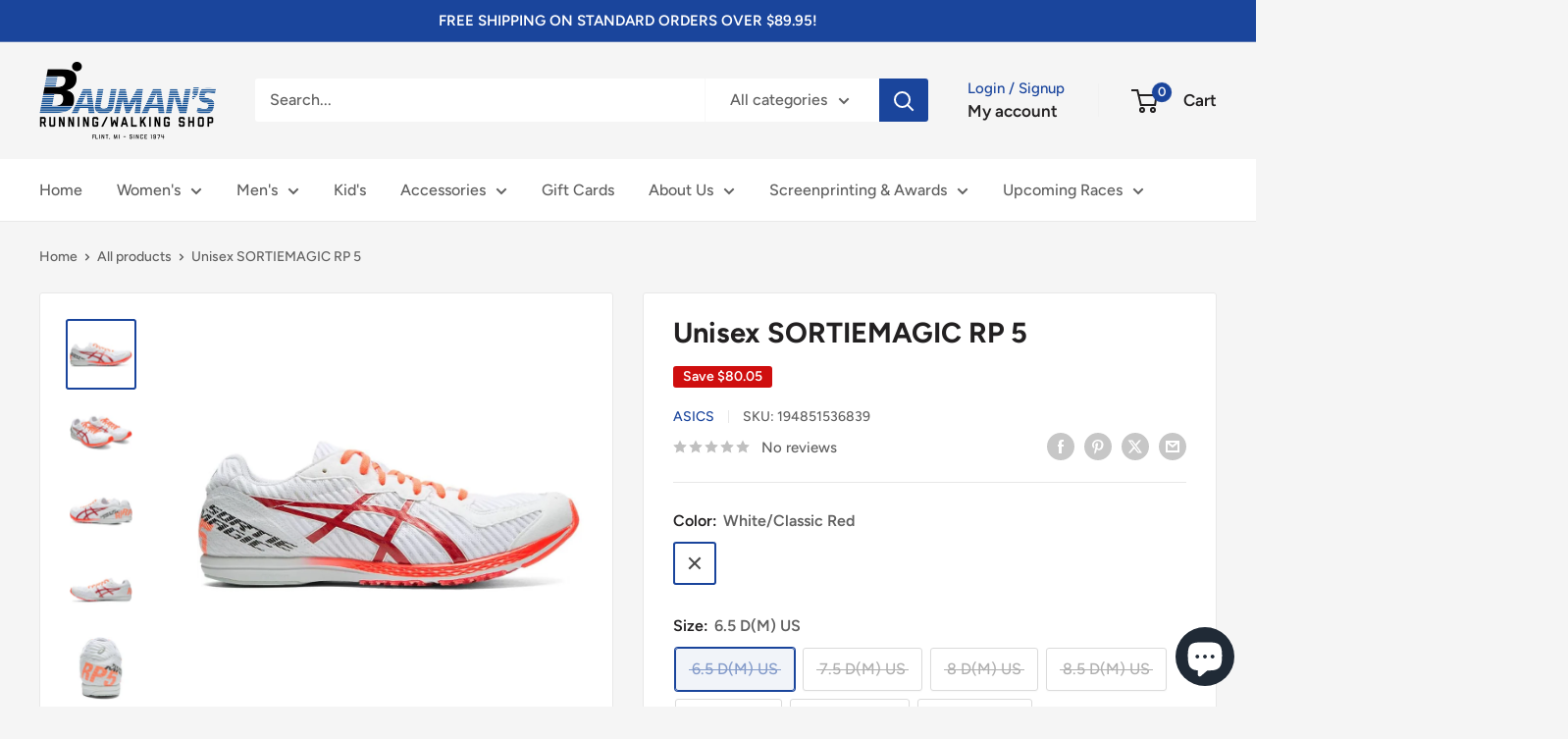

--- FILE ---
content_type: text/html; charset=utf-8
request_url: https://werunthistown.com/products/unisex-sortiemagic-rp-5?option_values=858345472075,858345537611&section_id=template--17417762766923__main
body_size: 8605
content:
<div id="shopify-section-template--17417762766923__main" class="shopify-section"><section data-section-id="template--17417762766923__main" data-section-type="product" data-section-settings="{
  &quot;showShippingEstimator&quot;: false,
  &quot;galleryTransitionEffect&quot;: &quot;fade&quot;,
  &quot;enableImageZoom&quot;: true,
  &quot;zoomEffect&quot;: &quot;outside&quot;,
  &quot;enableVideoLooping&quot;: false,
  &quot;productOptions&quot;: [&quot;Color&quot;,&quot;Size&quot;],
  &quot;infoOverflowScroll&quot;: true,
  &quot;isQuickView&quot;: false
}">
  <div class="container container--flush">
    <div class="page__sub-header">
      <nav aria-label="Breadcrumb" class="breadcrumb">
        <ol class="breadcrumb__list" role="list">
          <li class="breadcrumb__item">
            <a class="breadcrumb__link link" href="/">Home</a><svg focusable="false" class="icon icon--arrow-right " viewBox="0 0 8 12" role="presentation">
      <path stroke="currentColor" stroke-width="2" d="M2 2l4 4-4 4" fill="none" stroke-linecap="square"></path>
    </svg></li>

          <li class="breadcrumb__item"><a class="breadcrumb__link link" href="/collections/all">All products</a><svg focusable="false" class="icon icon--arrow-right " viewBox="0 0 8 12" role="presentation">
      <path stroke="currentColor" stroke-width="2" d="M2 2l4 4-4 4" fill="none" stroke-linecap="square"></path>
    </svg></li>

          <li class="breadcrumb__item">
            <span class="breadcrumb__link" aria-current="page">Unisex SORTIEMAGIC RP 5</span>
          </li>
        </ol>
      </nav></div><product-rerender id="product-info-6599677968459-template--17417762766923__main" observe-form="product-form-main-6599677968459-template--17417762766923__main" allow-partial-rerender>
      <div class="product-block-list product-block-list--small">
        <div class="product-block-list__wrapper"><div class="product-block-list__item product-block-list__item--gallery">
              <div class="card">
    <div class="card__section card__section--tight">
      <div class="product-gallery product-gallery--with-thumbnails"><div class="product-gallery__carousel-wrapper">
          <div class="product-gallery__carousel product-gallery__carousel--zoomable" data-media-count="7" data-initial-media-id="21952367657035"><div class="product-gallery__carousel-item is-selected " tabindex="-1" data-media-id="21952367657035" data-media-type="image"  ><div class="product-gallery__size-limiter" style="max-width: 971px"><div class="aspect-ratio" style="padding-bottom: 100.0%"><img src="//werunthistown.com/cdn/shop/products/unisex-sortiemagic-rp-5-233584.jpg?v=1678294323&amp;width=971" alt="Unisex SORTIEMAGIC RP 5 - Bauman&#39;s Running &amp; Walking Shop" srcset="//werunthistown.com/cdn/shop/products/unisex-sortiemagic-rp-5-233584.jpg?v=1678294323&amp;width=400 400w, //werunthistown.com/cdn/shop/products/unisex-sortiemagic-rp-5-233584.jpg?v=1678294323&amp;width=500 500w, //werunthistown.com/cdn/shop/products/unisex-sortiemagic-rp-5-233584.jpg?v=1678294323&amp;width=600 600w, //werunthistown.com/cdn/shop/products/unisex-sortiemagic-rp-5-233584.jpg?v=1678294323&amp;width=700 700w, //werunthistown.com/cdn/shop/products/unisex-sortiemagic-rp-5-233584.jpg?v=1678294323&amp;width=800 800w, //werunthistown.com/cdn/shop/products/unisex-sortiemagic-rp-5-233584.jpg?v=1678294323&amp;width=900 900w" width="971" height="971" loading="lazy" class="product-gallery__image" data-zoom="//werunthistown.com/cdn/shop/products/unisex-sortiemagic-rp-5-233584.jpg?v=1678294323&amp;width=1800" data-zoom-width="971"></div>
                    </div></div><div class="product-gallery__carousel-item  " tabindex="-1" data-media-id="21952367689803" data-media-type="image"  ><div class="product-gallery__size-limiter" style="max-width: 996px"><div class="aspect-ratio" style="padding-bottom: 100.0%"><img src="//werunthistown.com/cdn/shop/products/unisex-sortiemagic-rp-5-679025.jpg?v=1678294323&amp;width=996" alt="Unisex SORTIEMAGIC RP 5 - Bauman&#39;s Running &amp; Walking Shop" srcset="//werunthistown.com/cdn/shop/products/unisex-sortiemagic-rp-5-679025.jpg?v=1678294323&amp;width=400 400w, //werunthistown.com/cdn/shop/products/unisex-sortiemagic-rp-5-679025.jpg?v=1678294323&amp;width=500 500w, //werunthistown.com/cdn/shop/products/unisex-sortiemagic-rp-5-679025.jpg?v=1678294323&amp;width=600 600w, //werunthistown.com/cdn/shop/products/unisex-sortiemagic-rp-5-679025.jpg?v=1678294323&amp;width=700 700w, //werunthistown.com/cdn/shop/products/unisex-sortiemagic-rp-5-679025.jpg?v=1678294323&amp;width=800 800w, //werunthistown.com/cdn/shop/products/unisex-sortiemagic-rp-5-679025.jpg?v=1678294323&amp;width=900 900w" width="996" height="996" loading="lazy" class="product-gallery__image" data-zoom="//werunthistown.com/cdn/shop/products/unisex-sortiemagic-rp-5-679025.jpg?v=1678294323&amp;width=1800" data-zoom-width="996"></div>
                    </div></div><div class="product-gallery__carousel-item  " tabindex="-1" data-media-id="21952367722571" data-media-type="image"  ><div class="product-gallery__size-limiter" style="max-width: 970px"><div class="aspect-ratio" style="padding-bottom: 100.0%"><img src="//werunthistown.com/cdn/shop/products/unisex-sortiemagic-rp-5-284902.jpg?v=1678294323&amp;width=970" alt="Unisex SORTIEMAGIC RP 5 - Bauman&#39;s Running &amp; Walking Shop" srcset="//werunthistown.com/cdn/shop/products/unisex-sortiemagic-rp-5-284902.jpg?v=1678294323&amp;width=400 400w, //werunthistown.com/cdn/shop/products/unisex-sortiemagic-rp-5-284902.jpg?v=1678294323&amp;width=500 500w, //werunthistown.com/cdn/shop/products/unisex-sortiemagic-rp-5-284902.jpg?v=1678294323&amp;width=600 600w, //werunthistown.com/cdn/shop/products/unisex-sortiemagic-rp-5-284902.jpg?v=1678294323&amp;width=700 700w, //werunthistown.com/cdn/shop/products/unisex-sortiemagic-rp-5-284902.jpg?v=1678294323&amp;width=800 800w, //werunthistown.com/cdn/shop/products/unisex-sortiemagic-rp-5-284902.jpg?v=1678294323&amp;width=900 900w" width="970" height="970" loading="lazy" class="product-gallery__image" data-zoom="//werunthistown.com/cdn/shop/products/unisex-sortiemagic-rp-5-284902.jpg?v=1678294323&amp;width=1800" data-zoom-width="970"></div>
                    </div></div><div class="product-gallery__carousel-item  " tabindex="-1" data-media-id="21952367755339" data-media-type="image"  ><div class="product-gallery__size-limiter" style="max-width: 962px"><div class="aspect-ratio" style="padding-bottom: 100.0%"><img src="//werunthistown.com/cdn/shop/products/unisex-sortiemagic-rp-5-676704.jpg?v=1678294323&amp;width=962" alt="Unisex SORTIEMAGIC RP 5 - Bauman&#39;s Running &amp; Walking Shop" srcset="//werunthistown.com/cdn/shop/products/unisex-sortiemagic-rp-5-676704.jpg?v=1678294323&amp;width=400 400w, //werunthistown.com/cdn/shop/products/unisex-sortiemagic-rp-5-676704.jpg?v=1678294323&amp;width=500 500w, //werunthistown.com/cdn/shop/products/unisex-sortiemagic-rp-5-676704.jpg?v=1678294323&amp;width=600 600w, //werunthistown.com/cdn/shop/products/unisex-sortiemagic-rp-5-676704.jpg?v=1678294323&amp;width=700 700w, //werunthistown.com/cdn/shop/products/unisex-sortiemagic-rp-5-676704.jpg?v=1678294323&amp;width=800 800w, //werunthistown.com/cdn/shop/products/unisex-sortiemagic-rp-5-676704.jpg?v=1678294323&amp;width=900 900w" width="962" height="962" loading="lazy" class="product-gallery__image" data-zoom="//werunthistown.com/cdn/shop/products/unisex-sortiemagic-rp-5-676704.jpg?v=1678294323&amp;width=1800" data-zoom-width="962"></div>
                    </div></div><div class="product-gallery__carousel-item  " tabindex="-1" data-media-id="21952367788107" data-media-type="image"  ><div class="product-gallery__size-limiter" style="max-width: 733px"><div class="aspect-ratio" style="padding-bottom: 100.0%"><img src="//werunthistown.com/cdn/shop/products/unisex-sortiemagic-rp-5-685192.jpg?v=1678294323&amp;width=733" alt="Unisex SORTIEMAGIC RP 5 - Bauman&#39;s Running &amp; Walking Shop" srcset="//werunthistown.com/cdn/shop/products/unisex-sortiemagic-rp-5-685192.jpg?v=1678294323&amp;width=400 400w, //werunthistown.com/cdn/shop/products/unisex-sortiemagic-rp-5-685192.jpg?v=1678294323&amp;width=500 500w, //werunthistown.com/cdn/shop/products/unisex-sortiemagic-rp-5-685192.jpg?v=1678294323&amp;width=600 600w, //werunthistown.com/cdn/shop/products/unisex-sortiemagic-rp-5-685192.jpg?v=1678294323&amp;width=700 700w" width="733" height="733" loading="lazy" class="product-gallery__image" data-zoom="//werunthistown.com/cdn/shop/products/unisex-sortiemagic-rp-5-685192.jpg?v=1678294323&amp;width=1800" data-zoom-width="733"></div>
                    </div></div><div class="product-gallery__carousel-item  " tabindex="-1" data-media-id="21952367820875" data-media-type="image"  ><div class="product-gallery__size-limiter" style="max-width: 725px"><div class="aspect-ratio" style="padding-bottom: 100.0%"><img src="//werunthistown.com/cdn/shop/products/unisex-sortiemagic-rp-5-260429.jpg?v=1678294323&amp;width=725" alt="Unisex SORTIEMAGIC RP 5 - Bauman&#39;s Running &amp; Walking Shop" srcset="//werunthistown.com/cdn/shop/products/unisex-sortiemagic-rp-5-260429.jpg?v=1678294323&amp;width=400 400w, //werunthistown.com/cdn/shop/products/unisex-sortiemagic-rp-5-260429.jpg?v=1678294323&amp;width=500 500w, //werunthistown.com/cdn/shop/products/unisex-sortiemagic-rp-5-260429.jpg?v=1678294323&amp;width=600 600w, //werunthistown.com/cdn/shop/products/unisex-sortiemagic-rp-5-260429.jpg?v=1678294323&amp;width=700 700w" width="725" height="725" loading="lazy" class="product-gallery__image" data-zoom="//werunthistown.com/cdn/shop/products/unisex-sortiemagic-rp-5-260429.jpg?v=1678294323&amp;width=1800" data-zoom-width="725"></div>
                    </div></div><div class="product-gallery__carousel-item  " tabindex="-1" data-media-id="21952367853643" data-media-type="image"  ><div class="product-gallery__size-limiter" style="max-width: 964px"><div class="aspect-ratio" style="padding-bottom: 100.0%"><img src="//werunthistown.com/cdn/shop/products/unisex-sortiemagic-rp-5-820286.jpg?v=1678294323&amp;width=964" alt="Unisex SORTIEMAGIC RP 5 - Bauman&#39;s Running &amp; Walking Shop" srcset="//werunthistown.com/cdn/shop/products/unisex-sortiemagic-rp-5-820286.jpg?v=1678294323&amp;width=400 400w, //werunthistown.com/cdn/shop/products/unisex-sortiemagic-rp-5-820286.jpg?v=1678294323&amp;width=500 500w, //werunthistown.com/cdn/shop/products/unisex-sortiemagic-rp-5-820286.jpg?v=1678294323&amp;width=600 600w, //werunthistown.com/cdn/shop/products/unisex-sortiemagic-rp-5-820286.jpg?v=1678294323&amp;width=700 700w, //werunthistown.com/cdn/shop/products/unisex-sortiemagic-rp-5-820286.jpg?v=1678294323&amp;width=800 800w, //werunthistown.com/cdn/shop/products/unisex-sortiemagic-rp-5-820286.jpg?v=1678294323&amp;width=900 900w" width="964" height="964" loading="lazy" class="product-gallery__image" data-zoom="//werunthistown.com/cdn/shop/products/unisex-sortiemagic-rp-5-820286.jpg?v=1678294323&amp;width=1800" data-zoom-width="964"></div>
                    </div></div></div><span class="product-gallery__zoom-notice">
              <svg focusable="false" class="icon icon--zoom " viewBox="0 0 10 10" role="presentation">
      <path d="M7.58801492 6.8808396L9.999992 9.292784l-.70716.707208-2.41193007-2.41199543C6.15725808 8.15916409 5.24343297 8.50004 4.25 8.50004c-2.347188 0-4.249968-1.902876-4.249968-4.2501C.000032 1.902704 1.902812.000128 4.25.000128c2.347176 0 4.249956 1.902576 4.249956 4.249812 0 .99341752-.34083418 1.90724151-.91194108 2.6308996zM4.25.999992C2.455064.999992.999992 2.454944.999992 4.24994c0 1.794984 1.455072 3.249936 3.250008 3.249936 1.794924 0 3.249996-1.454952 3.249996-3.249936C7.499996 2.454944 6.044924.999992 4.25.999992z" fill="currentColor" fill-rule="evenodd"></path>
    </svg>
              <span class="hidden-pocket">Roll over image to zoom in</span>
              <span class="hidden-lap-and-up">Click on image to zoom</span>
            </span></div><div class="scroller">
            <div class="scroller__inner">
              <div class="product-gallery__thumbnail-list"><a href="//werunthistown.com/cdn/shop/products/unisex-sortiemagic-rp-5-233584_1024x.jpg?v=1678294323" rel="noopener" class="product-gallery__thumbnail is-nav-selected " data-media-id="21952367657035" ><img src="//werunthistown.com/cdn/shop/products/unisex-sortiemagic-rp-5-233584.jpg?v=1678294323&amp;width=971" alt="Unisex SORTIEMAGIC RP 5 - Bauman&#39;s Running &amp; Walking Shop" srcset="//werunthistown.com/cdn/shop/products/unisex-sortiemagic-rp-5-233584.jpg?v=1678294323&amp;width=130 130w, //werunthistown.com/cdn/shop/products/unisex-sortiemagic-rp-5-233584.jpg?v=1678294323&amp;width=260 260w, //werunthistown.com/cdn/shop/products/unisex-sortiemagic-rp-5-233584.jpg?v=1678294323&amp;width=390 390w" width="971" height="971" loading="lazy" sizes="130px"></a><a href="//werunthistown.com/cdn/shop/products/unisex-sortiemagic-rp-5-679025_1024x.jpg?v=1678294323" rel="noopener" class="product-gallery__thumbnail  " data-media-id="21952367689803" ><img src="//werunthistown.com/cdn/shop/products/unisex-sortiemagic-rp-5-679025.jpg?v=1678294323&amp;width=996" alt="Unisex SORTIEMAGIC RP 5 - Bauman&#39;s Running &amp; Walking Shop" srcset="//werunthistown.com/cdn/shop/products/unisex-sortiemagic-rp-5-679025.jpg?v=1678294323&amp;width=130 130w, //werunthistown.com/cdn/shop/products/unisex-sortiemagic-rp-5-679025.jpg?v=1678294323&amp;width=260 260w, //werunthistown.com/cdn/shop/products/unisex-sortiemagic-rp-5-679025.jpg?v=1678294323&amp;width=390 390w" width="996" height="996" loading="lazy" sizes="130px"></a><a href="//werunthistown.com/cdn/shop/products/unisex-sortiemagic-rp-5-284902_1024x.jpg?v=1678294323" rel="noopener" class="product-gallery__thumbnail  " data-media-id="21952367722571" ><img src="//werunthistown.com/cdn/shop/products/unisex-sortiemagic-rp-5-284902.jpg?v=1678294323&amp;width=970" alt="Unisex SORTIEMAGIC RP 5 - Bauman&#39;s Running &amp; Walking Shop" srcset="//werunthistown.com/cdn/shop/products/unisex-sortiemagic-rp-5-284902.jpg?v=1678294323&amp;width=130 130w, //werunthistown.com/cdn/shop/products/unisex-sortiemagic-rp-5-284902.jpg?v=1678294323&amp;width=260 260w, //werunthistown.com/cdn/shop/products/unisex-sortiemagic-rp-5-284902.jpg?v=1678294323&amp;width=390 390w" width="970" height="970" loading="lazy" sizes="130px"></a><a href="//werunthistown.com/cdn/shop/products/unisex-sortiemagic-rp-5-676704_1024x.jpg?v=1678294323" rel="noopener" class="product-gallery__thumbnail  " data-media-id="21952367755339" ><img src="//werunthistown.com/cdn/shop/products/unisex-sortiemagic-rp-5-676704.jpg?v=1678294323&amp;width=962" alt="Unisex SORTIEMAGIC RP 5 - Bauman&#39;s Running &amp; Walking Shop" srcset="//werunthistown.com/cdn/shop/products/unisex-sortiemagic-rp-5-676704.jpg?v=1678294323&amp;width=130 130w, //werunthistown.com/cdn/shop/products/unisex-sortiemagic-rp-5-676704.jpg?v=1678294323&amp;width=260 260w, //werunthistown.com/cdn/shop/products/unisex-sortiemagic-rp-5-676704.jpg?v=1678294323&amp;width=390 390w" width="962" height="962" loading="lazy" sizes="130px"></a><a href="//werunthistown.com/cdn/shop/products/unisex-sortiemagic-rp-5-685192_1024x.jpg?v=1678294323" rel="noopener" class="product-gallery__thumbnail  " data-media-id="21952367788107" ><img src="//werunthistown.com/cdn/shop/products/unisex-sortiemagic-rp-5-685192.jpg?v=1678294323&amp;width=733" alt="Unisex SORTIEMAGIC RP 5 - Bauman&#39;s Running &amp; Walking Shop" srcset="//werunthistown.com/cdn/shop/products/unisex-sortiemagic-rp-5-685192.jpg?v=1678294323&amp;width=130 130w, //werunthistown.com/cdn/shop/products/unisex-sortiemagic-rp-5-685192.jpg?v=1678294323&amp;width=260 260w, //werunthistown.com/cdn/shop/products/unisex-sortiemagic-rp-5-685192.jpg?v=1678294323&amp;width=390 390w" width="733" height="733" loading="lazy" sizes="130px"></a><a href="//werunthistown.com/cdn/shop/products/unisex-sortiemagic-rp-5-260429_1024x.jpg?v=1678294323" rel="noopener" class="product-gallery__thumbnail  " data-media-id="21952367820875" ><img src="//werunthistown.com/cdn/shop/products/unisex-sortiemagic-rp-5-260429.jpg?v=1678294323&amp;width=725" alt="Unisex SORTIEMAGIC RP 5 - Bauman&#39;s Running &amp; Walking Shop" srcset="//werunthistown.com/cdn/shop/products/unisex-sortiemagic-rp-5-260429.jpg?v=1678294323&amp;width=130 130w, //werunthistown.com/cdn/shop/products/unisex-sortiemagic-rp-5-260429.jpg?v=1678294323&amp;width=260 260w, //werunthistown.com/cdn/shop/products/unisex-sortiemagic-rp-5-260429.jpg?v=1678294323&amp;width=390 390w" width="725" height="725" loading="lazy" sizes="130px"></a><a href="//werunthistown.com/cdn/shop/products/unisex-sortiemagic-rp-5-820286_1024x.jpg?v=1678294323" rel="noopener" class="product-gallery__thumbnail  " data-media-id="21952367853643" ><img src="//werunthistown.com/cdn/shop/products/unisex-sortiemagic-rp-5-820286.jpg?v=1678294323&amp;width=964" alt="Unisex SORTIEMAGIC RP 5 - Bauman&#39;s Running &amp; Walking Shop" srcset="//werunthistown.com/cdn/shop/products/unisex-sortiemagic-rp-5-820286.jpg?v=1678294323&amp;width=130 130w, //werunthistown.com/cdn/shop/products/unisex-sortiemagic-rp-5-820286.jpg?v=1678294323&amp;width=260 260w, //werunthistown.com/cdn/shop/products/unisex-sortiemagic-rp-5-820286.jpg?v=1678294323&amp;width=390 390w" width="964" height="964" loading="lazy" sizes="130px"></a></div>
            </div>
          </div><div class="pswp" tabindex="-1" role="dialog" aria-hidden="true">
            <div class="pswp__bg"></div>
            <div class="pswp__scroll-wrap">
              <div class="pswp__container">
                <div class="pswp__item"></div>
                <div class="pswp__item"></div>
                <div class="pswp__item"></div>
              </div>

              <div class="pswp__ui">
                <button class="pswp__button pswp__button--close" aria-label="Close">
                  <svg focusable="false" class="icon icon--close-2 " viewBox="0 0 12 12" role="presentation">
      <path fill-rule="evenodd" clip-rule="evenodd" d="M7.414 6l4.243 4.243-1.414 1.414L6 7.414l-4.243 4.243-1.414-1.414L4.586 6 .343 1.757 1.757.343 6 4.586 10.243.343l1.414 1.414L7.414 6z" fill="currentColor"></path>
    </svg>
                </button>

                <div class="pswp__prev-next">
                  <button class="pswp__button pswp__button--arrow--left" aria-label="Previous">
                    <svg focusable="false" class="icon icon--arrow-left " viewBox="0 0 8 12" role="presentation">
      <path stroke="currentColor" stroke-width="2" d="M6 10L2 6l4-4" fill="none" stroke-linecap="square"></path>
    </svg>
                  </button>

                  <button class="pswp__button pswp__button--arrow--right" aria-label="Next">
                    <svg focusable="false" class="icon icon--arrow-right " viewBox="0 0 8 12" role="presentation">
      <path stroke="currentColor" stroke-width="2" d="M2 2l4 4-4 4" fill="none" stroke-linecap="square"></path>
    </svg>
                  </button>
                </div>

                <div class="pswp__pagination">
                  <span class="pswp__pagination-current"></span> / <span class="pswp__pagination-count"></span>
                </div>
              </div>
            </div>
          </div></div>
    </div>
  </div>
            </div><div class="product-block-list__item product-block-list__item--info"><div class="card card--collapsed card--sticky"><div id="product-zoom-template--17417762766923__main" class="product__zoom-wrapper"></div><div class="card__section">
    <product-form><form method="post" action="/cart/add" id="product-form-main-6599677968459-template--17417762766923__main" accept-charset="UTF-8" class="product-form" enctype="multipart/form-data"><input type="hidden" name="form_type" value="product" /><input type="hidden" name="utf8" value="✓" /><div class="product-info__block-item product-info__block-item--product-meta" data-block-id="product_meta" data-block-type="product-meta" ><div class="product-meta"><h1 class="product-meta__title heading h1">Unisex SORTIEMAGIC RP 5</h1><div class="product-meta__label-list"><span class="product-label product-label--on-sale" >Save <span>$80.05</span></span></div><div class="product-meta__reference"><a class="product-meta__vendor link link--accented" href="/collections/asics">ASICS</a><span class="product-meta__sku" >SKU: <span class="product-meta__sku-number">194851536846</span>
        </span></div><a href="#product-reviews" class="product-meta__reviews-badge link" data-offset="30"><div class="rating">
    <div class="rating__stars" role="img" aria-label="0 out of 5 stars"><svg fill="none" focusable="false" role="presentation" class="icon icon--rating-star rating__star rating__star--empty" viewBox="0 0 896 832">
      <path d="M896 320l-313.5-40.781L448 0 313.469 279.219 0 320l230.469 208.875L171 831.938l277-148.812 277.062 148.812L665.5 528.875z" fill-rule="nonzero" fill="currentColor"></path>
    </svg><svg fill="none" focusable="false" role="presentation" class="icon icon--rating-star rating__star rating__star--empty" viewBox="0 0 896 832">
      <path d="M896 320l-313.5-40.781L448 0 313.469 279.219 0 320l230.469 208.875L171 831.938l277-148.812 277.062 148.812L665.5 528.875z" fill-rule="nonzero" fill="currentColor"></path>
    </svg><svg fill="none" focusable="false" role="presentation" class="icon icon--rating-star rating__star rating__star--empty" viewBox="0 0 896 832">
      <path d="M896 320l-313.5-40.781L448 0 313.469 279.219 0 320l230.469 208.875L171 831.938l277-148.812 277.062 148.812L665.5 528.875z" fill-rule="nonzero" fill="currentColor"></path>
    </svg><svg fill="none" focusable="false" role="presentation" class="icon icon--rating-star rating__star rating__star--empty" viewBox="0 0 896 832">
      <path d="M896 320l-313.5-40.781L448 0 313.469 279.219 0 320l230.469 208.875L171 831.938l277-148.812 277.062 148.812L665.5 528.875z" fill-rule="nonzero" fill="currentColor"></path>
    </svg><svg fill="none" focusable="false" role="presentation" class="icon icon--rating-star rating__star rating__star--empty" viewBox="0 0 896 832">
      <path d="M896 320l-313.5-40.781L448 0 313.469 279.219 0 320l230.469 208.875L171 831.938l277-148.812 277.062 148.812L665.5 528.875z" fill-rule="nonzero" fill="currentColor"></path>
    </svg></div>

    <span class="rating__caption">No reviews</span>
  </div></a><div class="product-meta__share-buttons hidden-phone">
      <ul class="social-media__item-list list--unstyled" role="list">
      <li class="social-media__item social-media__item--facebook">
        <a href="https://www.facebook.com/sharer.php?u=https://werunthistown.com/products/unisex-sortiemagic-rp-5" target="_blank" rel="noopener" aria-label="Share on Facebook"><svg focusable="false" class="icon icon--facebook " viewBox="0 0 30 30">
      <path d="M15 30C6.71572875 30 0 23.2842712 0 15 0 6.71572875 6.71572875 0 15 0c8.2842712 0 15 6.71572875 15 15 0 8.2842712-6.7157288 15-15 15zm3.2142857-17.1429611h-2.1428678v-2.1425646c0-.5852979.8203285-1.07160109 1.0714928-1.07160109h1.071375v-2.1428925h-2.1428678c-2.3564786 0-3.2142536 1.98610393-3.2142536 3.21449359v2.1425646h-1.0714822l.0032143 2.1528011 1.0682679-.0099086v7.499969h3.2142536v-7.499969h2.1428678v-2.1428925z" fill="currentColor" fill-rule="evenodd"></path>
    </svg></a>
      </li>

      <li class="social-media__item social-media__item--pinterest">
        <a href="https://pinterest.com/pin/create/button/?url=https://werunthistown.com/products/unisex-sortiemagic-rp-5&media=https://werunthistown.com/cdn/shop/products/unisex-sortiemagic-rp-5-233584_1024x.jpg?v=1678294323&description=Weighing%20just%204.9%20oz.%20the%20SORTIEMAGIC%E2%84%A2%20RP%205%20model%20comes%20complete%20with%20a%20full%20SpEVA%E2%84%A2..." target="_blank" rel="noopener" aria-label="Pin on Pinterest"><svg focusable="false" class="icon icon--pinterest " role="presentation" viewBox="0 0 30 30">
      <path d="M15 30C6.71572875 30 0 23.2842712 0 15 0 6.71572875 6.71572875 0 15 0c8.2842712 0 15 6.71572875 15 15 0 8.2842712-6.7157288 15-15 15zm-.4492946-22.49876954c-.3287968.04238918-.6577148.08477836-.9865116.12714793-.619603.15784625-1.2950238.30765013-1.7959124.60980792-1.3367356.80672832-2.26284291 1.74754848-2.88355361 3.27881599-.1001431.247352-.10374313.4870343-.17702448.7625149-.47574032 1.7840923.36779138 3.6310327 1.39120339 4.2696951.1968419.1231267.6448551.3405257.8093833.0511377.0909873-.1603963.0706852-.3734014.1265202-.5593764.036883-.1231267.1532436-.3547666.1263818-.508219-.0455542-.260514-.316041-.4256572-.4299438-.635367-.230748-.4253041-.2421365-.8027267-.3541701-1.3723228.0084116-.0763633.0168405-.1527266.0253733-.2290899.0340445-.6372108.1384107-1.0968422.3287968-1.5502554.5593198-1.3317775 1.4578212-2.07273488 2.9088231-2.5163011.324591-.09899963 1.2400541-.25867013 1.7200175-.1523539.2867042.05078464.5734084.10156927.8600087.1523539 1.0390064.33760307 1.7953931.9602003 2.2007079 1.9316992.252902.6061594.3275507 1.7651044.1517724 2.5415071-.0833199.3679287-.0705641.6832289-.1770418 1.0168107-.3936666 1.2334841-.9709174 2.3763639-2.2765854 2.6942337-.8613761.2093567-1.5070793-.3321303-1.7200175-.8896824-.0589159-.1545509-.1598205-.4285603-.1011297-.6865243.2277711-1.0010987.5562045-1.8969797.8093661-2.8969995.24115-.9528838-.2166421-1.7048063-.9358863-1.8809146-.8949186-.2192233-1.585328.6350139-1.8211644 1.1943903-.1872881.4442919-.3005678 1.2641823-.1517724 1.8557085.0471811.1874265.2666617.689447.2276672.8640842-.1728187.7731269-.3685356 1.6039823-.5818373 2.3635745-.2219729.7906632-.3415527 1.5999416-.5564641 2.3639276-.098793.3507651-.0955738.7263439-.1770244 1.092821v.5337977c-.0739045.3379758-.0194367.9375444.0505042 1.2703809.0449484.2137505-.0261175.4786388.0758948.6357396.0020943.1140055.0159752.1388388.0506254.2031582.3168026-.0095136.7526829-.8673992.9106342-1.118027.3008274-.477913.5797431-.990879.8093833-1.5506281.2069844-.5042174.2391769-1.0621226.4046917-1.60104.1195798-.3894861.2889369-.843272.328918-1.2707535h.0252521c.065614.2342095.3033024.403727.4805692.5334446.5563429.4077482 1.5137774.7873678 2.5547742.5337977 1.1769151-.2868184 2.1141687-.8571599 2.7317812-1.702982.4549537-.6225776.7983583-1.3445472 1.0624066-2.1600633.1297394-.4011574.156982-.8454494.2529193-1.2711066.2405269-1.0661438-.0797199-2.3511383-.3794396-3.0497261-.9078995-2.11694836-2.8374975-3.32410832-5.918897-3.27881604z" fill="currentColor" fill-rule="evenodd"></path>
    </svg></a>
      </li>

      <li class="social-media__item social-media__item--twitter">
        <a href="https://twitter.com/intent/tweet?text=Unisex%20SORTIEMAGIC%20RP%205&url=https://werunthistown.com/products/unisex-sortiemagic-rp-5" target="_blank" rel="noopener" aria-label="Tweet on Twitter"><svg focusable="false" fill="none" class="icon icon--twitter " role="presentation" viewBox="0 0 30 30">
      <path fill-rule="evenodd" clip-rule="evenodd" d="M30 15c0 8.284-6.716 15-15 15-8.284 0-15-6.716-15-15C0 6.716 6.716 0 15 0c8.284 0 15 6.716 15 15Zm-8.427-7h-2.375l-3.914 4.473L11.901 8H7l5.856 7.657L7.306 22h2.376l4.284-4.894L17.709 22h4.78l-6.105-8.07L21.573 8ZM19.68 20.578h-1.316L9.774 9.347h1.412l8.494 11.231Z" fill="currentColor"/>
    </svg></a>
      </li>

      <li class="social-media__item">
        <a href="mailto:?&subject=Unisex SORTIEMAGIC RP 5&body=https://werunthistown.com/products/unisex-sortiemagic-rp-5" aria-label="Share by email"><svg focusable="false" class="icon icon--email " role="presentation" viewBox="0 0 28 28">
      <path d="M14 28C6.2680135 28 0 21.7319865 0 14S6.2680135 0 14 0s14 6.2680135 14 14-6.2680135 14-14 14zm-3.2379501-18h6.4759002L14 12.6982917 10.7620499 10zM19 11.1350416V18H9v-6.8649584l5 4.1666667 5-4.1666667zM21 8H7v12h14V8z"></path>
    </svg></a>
      </li>
    </ul>
    </div></div>

<hr class="card__separator"></div><div class="product-info__block-item product-info__block-item--liquid" data-block-id="08505d41-ebfb-45bb-b5ac-2573be39696d" data-block-type="liquid" ></div><div class="product-info__block-item product-info__block-item--liquid" data-block-id="da1c21c5-6219-4d2e-b49c-244a1edf9ee8" data-block-type="liquid" ></div><div class="product-info__block-item product-info__block-item--variant-selector" data-block-id="variant_selector" data-block-type="variant-selector" ><variant-picker handle="unisex-sortiemagic-rp-5" section-id="template--17417762766923__main" form-id="product-form-main-6599677968459-template--17417762766923__main" update-url  class="product-form__variants" ><script data-variant type="application/json">{"id":39468960448587,"title":"White\/Classic Red \/ 7.5 D(M) US","option1":"White\/Classic Red","option2":"7.5 D(M) US","option3":null,"sku":"194851536846","requires_shipping":true,"taxable":true,"featured_image":{"id":29668797153355,"product_id":6599677968459,"position":1,"created_at":"2023-03-08T11:52:03-05:00","updated_at":"2023-03-08T11:52:03-05:00","alt":"Unisex SORTIEMAGIC RP 5 - Bauman's Running \u0026 Walking Shop","width":971,"height":971,"src":"\/\/werunthistown.com\/cdn\/shop\/products\/unisex-sortiemagic-rp-5-233584.jpg?v=1678294323","variant_ids":[39468960415819,39468960448587,39468960481355,39468960514123,39468960546891,39468960579659,39468960612427]},"available":false,"name":"Unisex SORTIEMAGIC RP 5 - White\/Classic Red \/ 7.5 D(M) US","public_title":"White\/Classic Red \/ 7.5 D(M) US","options":["White\/Classic Red","7.5 D(M) US"],"price":6995,"weight":454,"compare_at_price":15000,"inventory_quantity":0,"inventory_management":"shopify","inventory_policy":"deny","barcode":"194851536846","featured_media":{"alt":"Unisex SORTIEMAGIC RP 5 - Bauman's Running \u0026 Walking Shop","id":21952367657035,"position":1,"preview_image":{"aspect_ratio":1.0,"height":971,"width":971,"src":"\/\/werunthistown.com\/cdn\/shop\/products\/unisex-sortiemagic-rp-5-233584.jpg?v=1678294323"}},"requires_selling_plan":false,"selling_plan_allocations":[]}</script><div class="product-form__option"><span class="product-form__option-name text--strong">Color: <span class="product-form__selected-value">White/Classic Red</span></span>

            <div class="color-swatch-list color-swatch-list--large"><div class="color-swatch  color-swatch--disabled"><input class="color-swatch__radio product-form__single-selector" type="radio" name="option1" id="product-form-main-6599677968459-template--17417762766923__main-option1-1" value="858345472075" checked data-option-position="1" form="product-form-main-6599677968459-template--17417762766923__main">
                    <label class="color-swatch__item" for="product-form-main-6599677968459-template--17417762766923__main-option1-1" style="background-color: white/classic red" title="White/Classic Red">
                      <span class="visually-hidden">White/Classic Red</span><svg focusable="false" class="icon icon--cross-sold-out " viewBox="0 0 14 14" role="presentation">
      <g fill-rule="nonzero" stroke="currentColor" stroke-width="2" fill="none" stroke-linecap="square">
        <path d="M11.89949494 2L2 11.89949494M1.99999906 2l9.89949494 9.89949494"></path>
      </g>
    </svg></label></div></div></div><div class="product-form__option"><span class="product-form__option-name text--strong">Size: <span class="product-form__selected-value">7.5 D(M) US</span></span>

            <div class="block-swatch-list"><div class="block-swatch block-swatch--disabled"><input class="block-swatch__radio product-form__single-selector" type="radio" name="option2" id="product-form-main-6599677968459-template--17417762766923__main-option2-1" value="858345504843" form="product-form-main-6599677968459-template--17417762766923__main"  data-option-position="2">
                    <label class="block-swatch__item" for="product-form-main-6599677968459-template--17417762766923__main-option2-1" title="6.5 D(M) US">
                      <span class="block-swatch__item-text">6.5 D(M) US</span>
                    </label></div><div class="block-swatch block-swatch--disabled"><input class="block-swatch__radio product-form__single-selector" type="radio" name="option2" id="product-form-main-6599677968459-template--17417762766923__main-option2-2" value="858345537611" form="product-form-main-6599677968459-template--17417762766923__main" checked data-option-position="2">
                    <label class="block-swatch__item" for="product-form-main-6599677968459-template--17417762766923__main-option2-2" title="7.5 D(M) US">
                      <span class="block-swatch__item-text">7.5 D(M) US</span>
                    </label></div><div class="block-swatch block-swatch--disabled"><input class="block-swatch__radio product-form__single-selector" type="radio" name="option2" id="product-form-main-6599677968459-template--17417762766923__main-option2-3" value="858345570379" form="product-form-main-6599677968459-template--17417762766923__main"  data-option-position="2">
                    <label class="block-swatch__item" for="product-form-main-6599677968459-template--17417762766923__main-option2-3" title="8 D(M) US">
                      <span class="block-swatch__item-text">8 D(M) US</span>
                    </label></div><div class="block-swatch block-swatch--disabled"><input class="block-swatch__radio product-form__single-selector" type="radio" name="option2" id="product-form-main-6599677968459-template--17417762766923__main-option2-4" value="858345603147" form="product-form-main-6599677968459-template--17417762766923__main"  data-option-position="2">
                    <label class="block-swatch__item" for="product-form-main-6599677968459-template--17417762766923__main-option2-4" title="8.5 D(M) US">
                      <span class="block-swatch__item-text">8.5 D(M) US</span>
                    </label></div><div class="block-swatch block-swatch--disabled"><input class="block-swatch__radio product-form__single-selector" type="radio" name="option2" id="product-form-main-6599677968459-template--17417762766923__main-option2-5" value="858345635915" form="product-form-main-6599677968459-template--17417762766923__main"  data-option-position="2">
                    <label class="block-swatch__item" for="product-form-main-6599677968459-template--17417762766923__main-option2-5" title="9 D(M) US">
                      <span class="block-swatch__item-text">9 D(M) US</span>
                    </label></div><div class="block-swatch block-swatch--disabled"><input class="block-swatch__radio product-form__single-selector" type="radio" name="option2" id="product-form-main-6599677968459-template--17417762766923__main-option2-6" value="858345668683" form="product-form-main-6599677968459-template--17417762766923__main"  data-option-position="2">
                    <label class="block-swatch__item" for="product-form-main-6599677968459-template--17417762766923__main-option2-6" title="9.5 D(M) US">
                      <span class="block-swatch__item-text">9.5 D(M) US</span>
                    </label></div><div class="block-swatch block-swatch--disabled"><input class="block-swatch__radio product-form__single-selector" type="radio" name="option2" id="product-form-main-6599677968459-template--17417762766923__main-option2-7" value="858345701451" form="product-form-main-6599677968459-template--17417762766923__main"  data-option-position="2">
                    <label class="block-swatch__item" for="product-form-main-6599677968459-template--17417762766923__main-option2-7" title="10 D(M) US">
                      <span class="block-swatch__item-text">10 D(M) US</span>
                    </label></div></div></div><div class="no-js product-form__option">
      <label class="product-form__option-name text--strong" for="product-select-6599677968459">Variant</label>

      <div class="select-wrapper select-wrapper--primary">
        <select id="product-select-6599677968459" name="id"><option  disabled="disabled" value="39468960415819" data-sku="194851536839">White/Classic Red / 6.5 D(M) US - $69.95</option><option selected="selected" disabled="disabled" value="39468960448587" data-sku="194851536846">White/Classic Red / 7.5 D(M) US - $69.95</option><option  disabled="disabled" value="39468960481355" data-sku="194851536853">White/Classic Red / 8 D(M) US - $69.95</option><option  disabled="disabled" value="39468960514123" data-sku="194851536860">White/Classic Red / 8.5 D(M) US - $69.95</option><option  disabled="disabled" value="39468960546891" data-sku="194851536884">White/Classic Red / 9 D(M) US - $69.95</option><option  disabled="disabled" value="39468960579659" data-sku="194851536907">White/Classic Red / 9.5 D(M) US - $69.95</option><option  disabled="disabled" value="39468960612427" data-sku="194851536877">White/Classic Red / 10 D(M) US - $69.95</option></select>
      </div>
    </div>
  </variant-picker><div class="product-form__info-list"><div class="product-form__info-item">
      <span class="product-form__info-title text--strong">Price:</span>

      <div class="product-form__info-content" role="region" aria-live="polite">
        <div class="price-list"><span class="price price--highlight">
              <span class="visually-hidden">Sale price</span>$69.95</span>

            <span class="price price--compare">
              <span class="visually-hidden">Regular price</span>$150.00</span></div></div>
    </div><div class="product-form__info-item">
      <span class="product-form__info-title text--strong">Stock:</span>

      <div class="product-form__info-content"><span class="product-form__inventory inventory">Sold out</span><progress-bar class="inventory-bar" data-variant-inventory="0" data-stock-countdown-max="50.0">
          <span class="inventory-bar__progress" style="width: 100%"></span>
        </progress-bar>
      </div>
    </div><div class="product-form__info-item product-form__info-item--quantity">
        <label for="template--17417762766923__main-6599677968459-quantity" class="product-form__info-title text--strong">Quantity:</label>

        <div class="product-form__info-content"><div class="product-form__quantity-with-rules">
            <quantity-picker class="quantity-selector quantity-selector--product">
              <button type="button" class="quantity-selector__button" data-action="decrease-picker-quantity" aria-label="Decrease quantity" title="Decrease quantity"><svg focusable="false" class="icon icon--minus " viewBox="0 0 10 2" role="presentation">
      <path d="M10 0v2H0V0z" fill="currentColor"></path>
    </svg></button>
              <input id="template--17417762766923__main-6599677968459-quantity" type="number" name="quantity" aria-label="Quantity" class="quantity-selector__value" inputmode="numeric" value="1" step="1" min="1" >
              <button type="button" class="quantity-selector__button" data-action="increase-picker-quantity" aria-label="Increase quantity" title="Increase quantity"><svg focusable="false" class="icon icon--plus " viewBox="0 0 10 10" role="presentation">
      <path d="M6 4h4v2H6v4H4V6H0V4h4V0h2v4z" fill="currentColor" fill-rule="evenodd"></path>
    </svg></button>
            </quantity-picker></div>
        </div>
      </div></div>
</div><div class="product-info__block-item product-info__block-item--buy-buttons" data-block-id="buy_buttons" data-block-type="buy-buttons" ><div class="product-form__buy-buttons" ><div class="product-form__payment-container"><button type="submit" class="product-form__add-button button button--disabled" disabled>Sold out</button><div data-shopify="payment-button" class="shopify-payment-button"> <shopify-accelerated-checkout recommended="{&quot;supports_subs&quot;:true,&quot;supports_def_opts&quot;:false,&quot;name&quot;:&quot;shop_pay&quot;,&quot;wallet_params&quot;:{&quot;shopId&quot;:22751533,&quot;merchantName&quot;:&quot;Bauman&#39;s Running \u0026 Walking Shop&quot;,&quot;personalized&quot;:true}}" fallback="{&quot;supports_subs&quot;:true,&quot;supports_def_opts&quot;:true,&quot;name&quot;:&quot;buy_it_now&quot;,&quot;wallet_params&quot;:{}}" access-token="b1faa541e151f18c18401dbb554ee8bf" buyer-country="US" buyer-locale="en" buyer-currency="USD" variant-params="[{&quot;id&quot;:39468960415819,&quot;requiresShipping&quot;:true},{&quot;id&quot;:39468960448587,&quot;requiresShipping&quot;:true},{&quot;id&quot;:39468960481355,&quot;requiresShipping&quot;:true},{&quot;id&quot;:39468960514123,&quot;requiresShipping&quot;:true},{&quot;id&quot;:39468960546891,&quot;requiresShipping&quot;:true},{&quot;id&quot;:39468960579659,&quot;requiresShipping&quot;:true},{&quot;id&quot;:39468960612427,&quot;requiresShipping&quot;:true}]" shop-id="22751533" enabled-flags="[&quot;ae0f5bf6&quot;]" disabled > <div class="shopify-payment-button__button" role="button" disabled aria-hidden="true" style="background-color: transparent; border: none"> <div class="shopify-payment-button__skeleton">&nbsp;</div> </div> <div class="shopify-payment-button__more-options shopify-payment-button__skeleton" role="button" disabled aria-hidden="true">&nbsp;</div> </shopify-accelerated-checkout> <small id="shopify-buyer-consent" class="hidden" aria-hidden="true" data-consent-type="subscription"> This item is a recurring or deferred purchase. By continuing, I agree to the <span id="shopify-subscription-policy-button">cancellation policy</span> and authorize you to charge my payment method at the prices, frequency and dates listed on this page until my order is fulfilled or I cancel, if permitted. </small> </div>
<style>
          #shopify-section-template--17417762766923__main .shopify-payment-button {
            display: none;
          }
        </style></div>
</div>
</div><div class="product-info__block-item product-info__block-item--description" data-block-id="description" data-block-type="description" ></div><div class="product-info__block-item product-info__block-item--store-pickup" data-block-id="3be71af8-d462-41cf-a791-38fe0d5f69a2" data-block-type="store-pickup" ><div class="product-meta__store-availability-container"><div class="store-availability-container" data-section-id="template--17417762766923__main" data-section-type="store-availability" data-count="1"><div class="store-availability-information">
    <svg focusable="false" class="icon icon--store-availability-out-of-stock " viewBox="0 0 18 14" fill="none" role="presentation">
      <path fill-rule="evenodd" clip-rule="evenodd" d="M12 10l-2 2-4-4-4 4-2-2 4-4-4-4 2-2 4 4 4-4 2 2-4 4 4 4z" fill="#FD1A20"></path>
    </svg><div class="store-availability-information-container"><p class="store-availability-information__title text--strong">Pickup currently unavailable at Bauman&#39;s Running &amp; Walking Shop</p></div>
    </div>

    <dialog class="store-availabilities-modal modal" tabindex="-1" id="StoreAvailabilityModal-39468960448587">
      <div class="modal__dialog" role="dialog">
        <div class="store-availabilities-modal__header modal__header modal__header--bordered">
          <div class="store-availabilities-modal__product-information">
            <h2 class="store-availabilities-modal__product-title modal__title heading h3">Unisex SORTIEMAGIC RP 5</h2><p class="store-availabilities-modal__variant-title">White/Classic Red / 7.5 D(M) US</p></div>

          <button type="button" class="store-availabilities-modal__close modal__close link" data-action="close-modal" title="Close"><svg focusable="false" class="icon icon--close " viewBox="0 0 19 19" role="presentation">
      <path d="M9.1923882 8.39339828l7.7781745-7.7781746 1.4142136 1.41421357-7.7781746 7.77817459 7.7781746 7.77817456L16.9705627 19l-7.7781745-7.7781746L1.41421356 19 0 17.5857864l7.7781746-7.77817456L0 2.02943725 1.41421356.61522369 9.1923882 8.39339828z" fill="currentColor" fill-rule="evenodd"></path>
    </svg></button>
        </div>

        <div class="store-availabilities-list modal__content"><div class="store-availability-list__item">
              <p class="store-availability-list__location text--strong">Bauman&#39;s Running &amp; Walking Shop</p>

              <div class="store-availability-list__item-info">
                <div class="store-availability-list__stock">
    <svg focusable="false" class="icon icon--store-availability-out-of-stock " viewBox="0 0 18 14" fill="none" role="presentation">
      <path fill-rule="evenodd" clip-rule="evenodd" d="M12 10l-2 2-4-4-4 4-2-2 4-4-4-4 2-2 4 4 4-4 2 2-4 4 4 4z" fill="#FD1A20"></path>
    </svg>Pickup currently unavailable
</div>

                <div class="store-availability-list__contact"><p>1473 W Hill Road<br>Flint MI 48507<br>United States</p>+18102385981
</div>
              </div>
            </div></div>
      </div>
    </dialog></div></div></div><div class="product-meta__share-buttons hidden-tablet-and-up">
            <span class="text--strong">Share this product</span><ul class="social-media__item-list list--unstyled" role="list">
              <li class="social-media__item social-media__item--facebook">
                <a href="https://www.facebook.com/sharer.php?u=https://werunthistown.com/products/unisex-sortiemagic-rp-5" target="_blank" rel="noopener" aria-label="Share on Facebook"><svg focusable="false" class="icon icon--facebook " viewBox="0 0 30 30">
      <path d="M15 30C6.71572875 30 0 23.2842712 0 15 0 6.71572875 6.71572875 0 15 0c8.2842712 0 15 6.71572875 15 15 0 8.2842712-6.7157288 15-15 15zm3.2142857-17.1429611h-2.1428678v-2.1425646c0-.5852979.8203285-1.07160109 1.0714928-1.07160109h1.071375v-2.1428925h-2.1428678c-2.3564786 0-3.2142536 1.98610393-3.2142536 3.21449359v2.1425646h-1.0714822l.0032143 2.1528011 1.0682679-.0099086v7.499969h3.2142536v-7.499969h2.1428678v-2.1428925z" fill="currentColor" fill-rule="evenodd"></path>
    </svg></a>
              </li>

              <li class="social-media__item social-media__item--pinterest">
                <a href="https://pinterest.com/pin/create/button/?url=https://werunthistown.com/products/unisex-sortiemagic-rp-5&media=https://werunthistown.com/cdn/shop/products/unisex-sortiemagic-rp-5-233584_1024x.jpg?v=1678294323&description=Weighing%20just%204.9%20oz.%20the%20SORTIEMAGIC%E2%84%A2%20RP%205%20model%20comes%20complete%20with%20a%20full%20SpEVA%E2%84%A2..." target="_blank" rel="noopener" aria-label="Pin on Pinterest"><svg focusable="false" class="icon icon--pinterest " role="presentation" viewBox="0 0 30 30">
      <path d="M15 30C6.71572875 30 0 23.2842712 0 15 0 6.71572875 6.71572875 0 15 0c8.2842712 0 15 6.71572875 15 15 0 8.2842712-6.7157288 15-15 15zm-.4492946-22.49876954c-.3287968.04238918-.6577148.08477836-.9865116.12714793-.619603.15784625-1.2950238.30765013-1.7959124.60980792-1.3367356.80672832-2.26284291 1.74754848-2.88355361 3.27881599-.1001431.247352-.10374313.4870343-.17702448.7625149-.47574032 1.7840923.36779138 3.6310327 1.39120339 4.2696951.1968419.1231267.6448551.3405257.8093833.0511377.0909873-.1603963.0706852-.3734014.1265202-.5593764.036883-.1231267.1532436-.3547666.1263818-.508219-.0455542-.260514-.316041-.4256572-.4299438-.635367-.230748-.4253041-.2421365-.8027267-.3541701-1.3723228.0084116-.0763633.0168405-.1527266.0253733-.2290899.0340445-.6372108.1384107-1.0968422.3287968-1.5502554.5593198-1.3317775 1.4578212-2.07273488 2.9088231-2.5163011.324591-.09899963 1.2400541-.25867013 1.7200175-.1523539.2867042.05078464.5734084.10156927.8600087.1523539 1.0390064.33760307 1.7953931.9602003 2.2007079 1.9316992.252902.6061594.3275507 1.7651044.1517724 2.5415071-.0833199.3679287-.0705641.6832289-.1770418 1.0168107-.3936666 1.2334841-.9709174 2.3763639-2.2765854 2.6942337-.8613761.2093567-1.5070793-.3321303-1.7200175-.8896824-.0589159-.1545509-.1598205-.4285603-.1011297-.6865243.2277711-1.0010987.5562045-1.8969797.8093661-2.8969995.24115-.9528838-.2166421-1.7048063-.9358863-1.8809146-.8949186-.2192233-1.585328.6350139-1.8211644 1.1943903-.1872881.4442919-.3005678 1.2641823-.1517724 1.8557085.0471811.1874265.2666617.689447.2276672.8640842-.1728187.7731269-.3685356 1.6039823-.5818373 2.3635745-.2219729.7906632-.3415527 1.5999416-.5564641 2.3639276-.098793.3507651-.0955738.7263439-.1770244 1.092821v.5337977c-.0739045.3379758-.0194367.9375444.0505042 1.2703809.0449484.2137505-.0261175.4786388.0758948.6357396.0020943.1140055.0159752.1388388.0506254.2031582.3168026-.0095136.7526829-.8673992.9106342-1.118027.3008274-.477913.5797431-.990879.8093833-1.5506281.2069844-.5042174.2391769-1.0621226.4046917-1.60104.1195798-.3894861.2889369-.843272.328918-1.2707535h.0252521c.065614.2342095.3033024.403727.4805692.5334446.5563429.4077482 1.5137774.7873678 2.5547742.5337977 1.1769151-.2868184 2.1141687-.8571599 2.7317812-1.702982.4549537-.6225776.7983583-1.3445472 1.0624066-2.1600633.1297394-.4011574.156982-.8454494.2529193-1.2711066.2405269-1.0661438-.0797199-2.3511383-.3794396-3.0497261-.9078995-2.11694836-2.8374975-3.32410832-5.918897-3.27881604z" fill="currentColor" fill-rule="evenodd"></path>
    </svg></a>
              </li>

              <li class="social-media__item social-media__item--twitter">
                <a href="https://twitter.com/intent/tweet?text=Unisex%20SORTIEMAGIC%20RP%205&url=https://werunthistown.com/products/unisex-sortiemagic-rp-5" target="_blank" rel="noopener" aria-label="Tweet on Twitter"><svg focusable="false" fill="none" class="icon icon--twitter " role="presentation" viewBox="0 0 30 30">
      <path fill-rule="evenodd" clip-rule="evenodd" d="M30 15c0 8.284-6.716 15-15 15-8.284 0-15-6.716-15-15C0 6.716 6.716 0 15 0c8.284 0 15 6.716 15 15Zm-8.427-7h-2.375l-3.914 4.473L11.901 8H7l5.856 7.657L7.306 22h2.376l4.284-4.894L17.709 22h4.78l-6.105-8.07L21.573 8ZM19.68 20.578h-1.316L9.774 9.347h1.412l8.494 11.231Z" fill="currentColor"/>
    </svg></a>
              </li>

              <li class="social-media__item">
                <a href="mailto:?&subject=Unisex SORTIEMAGIC RP 5&body=https://werunthistown.com/products/unisex-sortiemagic-rp-5" aria-label="Share by email"><svg focusable="false" class="icon icon--email " role="presentation" viewBox="0 0 28 28">
      <path d="M14 28C6.2680135 28 0 21.7319865 0 14S6.2680135 0 14 0s14 6.2680135 14 14-6.2680135 14-14 14zm-3.2379501-18h6.4759002L14 12.6982917 10.7620499 10zM19 11.1350416V18H9v-6.8649584l5 4.1666667 5-4.1666667zM21 8H7v12h14V8z"></path>
    </svg></a>
              </li>
            </ul>
          </div><input type="hidden" name="product-id" value="6599677968459" /><input type="hidden" name="section-id" value="template--17417762766923__main" /></form></product-form>
  </div>
</div></div><div class="product-block-list__item product-block-list__item--content" data-block-type="liquid" data-block-id="08505d41-ebfb-45bb-b5ac-2573be39696d" ><div class="card"><div class="card__header">
                        <h2 class="card__title heading h3">Shoe Category:</h2>
                      </div>

                      <div class="card__section " >
                        <div class="rte text--pull">
                          
 

 <p>Neutral</p>   

 

 

                        </div></div></div></div><div class="product-block-list__item product-block-list__item--content" data-block-type="liquid" data-block-id="da1c21c5-6219-4d2e-b49c-244a1edf9ee8" ><div class="card"><div class="card__header">
                        <h2 class="card__title heading h3">Cushion Level:</h2>
                      </div>

                      <div class="card__section " >
                        <div class="rte text--pull">
                          
 

 

 

 

                        </div></div></div></div><div class="product-block-list__item product-block-list__item--description" >
                    <div class="card"><div class="card__header">
                          <h2 class="card__title heading h3">Description</h2>
                        </div>

                        <div class="card__section " >
                          <div class="rte text--pull">
                            <div class="product-info" data-mce-fragment="1">
<div class="product-info-sections" data-mce-fragment="1">
<div class="product-info-section product-details-section full-width" data-mce-fragment="1">
<div class="product-info-section-inner-wrap" data-mce-fragment="1">
<div aria-expanded="false" class="product-info-section-inner small-reg product-info-section-inner--fullwidth" data-mce-fragment="1">Weighing just 4.9 oz. the SORTIEMAGIC™ RP 5 model comes complete with a full SpEVA™ midsole plus PROPULSION TRUSSTIC® technology. This shoe is engineered to race at peak performance.</div>
</div>
</div>
</div>
</div>
                          </div></div></div>
                  </div></div>
      </div>
    </product-rerender>
  </div>
</section>
<template>
  <section data-section-id="template--17417762766923__main" data-section-type="product-quick-view" data-section-settings="{
  &quot;showShippingEstimator&quot;: false,
  &quot;galleryTransitionEffect&quot;: &quot;fade&quot;,
  &quot;enableImageZoom&quot;: true,
  &quot;zoomEffect&quot;: &quot;outside&quot;,
  &quot;enableVideoLooping&quot;: false,
  &quot;infoOverflowScroll&quot;: false,
  &quot;productOptions&quot;: [&quot;Color&quot;,&quot;Size&quot;],
  &quot;isQuickView&quot;: true
}">
    <product-rerender id="quick-buy-modal-content" observe-form="product-form-quick-buy-6599677968459-template--17417762766923__main" allow-partial-rerender>
      <div class="featured-product"><div class="card">
    <div class="card__section card__section--tight">
      <div class="product-gallery product-gallery--with-thumbnails"><div class="product-gallery__carousel-wrapper">
          <div class="product-gallery__carousel product-gallery__carousel--zoomable" data-media-count="7" data-initial-media-id="21952367657035"><div class="product-gallery__carousel-item is-selected " tabindex="-1" data-media-id="21952367657035" data-media-type="image"  ><div class="product-gallery__size-limiter" style="max-width: 971px"><div class="aspect-ratio" style="padding-bottom: 100.0%"><img src="//werunthistown.com/cdn/shop/products/unisex-sortiemagic-rp-5-233584.jpg?v=1678294323&amp;width=971" alt="Unisex SORTIEMAGIC RP 5 - Bauman&#39;s Running &amp; Walking Shop" srcset="//werunthistown.com/cdn/shop/products/unisex-sortiemagic-rp-5-233584.jpg?v=1678294323&amp;width=400 400w, //werunthistown.com/cdn/shop/products/unisex-sortiemagic-rp-5-233584.jpg?v=1678294323&amp;width=500 500w, //werunthistown.com/cdn/shop/products/unisex-sortiemagic-rp-5-233584.jpg?v=1678294323&amp;width=600 600w, //werunthistown.com/cdn/shop/products/unisex-sortiemagic-rp-5-233584.jpg?v=1678294323&amp;width=700 700w, //werunthistown.com/cdn/shop/products/unisex-sortiemagic-rp-5-233584.jpg?v=1678294323&amp;width=800 800w, //werunthistown.com/cdn/shop/products/unisex-sortiemagic-rp-5-233584.jpg?v=1678294323&amp;width=900 900w" width="971" height="971" loading="lazy" class="product-gallery__image" data-zoom="//werunthistown.com/cdn/shop/products/unisex-sortiemagic-rp-5-233584.jpg?v=1678294323&amp;width=1800" data-zoom-width="971"></div>
                    </div></div><div class="product-gallery__carousel-item  " tabindex="-1" data-media-id="21952367689803" data-media-type="image"  ><div class="product-gallery__size-limiter" style="max-width: 996px"><div class="aspect-ratio" style="padding-bottom: 100.0%"><img src="//werunthistown.com/cdn/shop/products/unisex-sortiemagic-rp-5-679025.jpg?v=1678294323&amp;width=996" alt="Unisex SORTIEMAGIC RP 5 - Bauman&#39;s Running &amp; Walking Shop" srcset="//werunthistown.com/cdn/shop/products/unisex-sortiemagic-rp-5-679025.jpg?v=1678294323&amp;width=400 400w, //werunthistown.com/cdn/shop/products/unisex-sortiemagic-rp-5-679025.jpg?v=1678294323&amp;width=500 500w, //werunthistown.com/cdn/shop/products/unisex-sortiemagic-rp-5-679025.jpg?v=1678294323&amp;width=600 600w, //werunthistown.com/cdn/shop/products/unisex-sortiemagic-rp-5-679025.jpg?v=1678294323&amp;width=700 700w, //werunthistown.com/cdn/shop/products/unisex-sortiemagic-rp-5-679025.jpg?v=1678294323&amp;width=800 800w, //werunthistown.com/cdn/shop/products/unisex-sortiemagic-rp-5-679025.jpg?v=1678294323&amp;width=900 900w" width="996" height="996" loading="lazy" class="product-gallery__image" data-zoom="//werunthistown.com/cdn/shop/products/unisex-sortiemagic-rp-5-679025.jpg?v=1678294323&amp;width=1800" data-zoom-width="996"></div>
                    </div></div><div class="product-gallery__carousel-item  " tabindex="-1" data-media-id="21952367722571" data-media-type="image"  ><div class="product-gallery__size-limiter" style="max-width: 970px"><div class="aspect-ratio" style="padding-bottom: 100.0%"><img src="//werunthistown.com/cdn/shop/products/unisex-sortiemagic-rp-5-284902.jpg?v=1678294323&amp;width=970" alt="Unisex SORTIEMAGIC RP 5 - Bauman&#39;s Running &amp; Walking Shop" srcset="//werunthistown.com/cdn/shop/products/unisex-sortiemagic-rp-5-284902.jpg?v=1678294323&amp;width=400 400w, //werunthistown.com/cdn/shop/products/unisex-sortiemagic-rp-5-284902.jpg?v=1678294323&amp;width=500 500w, //werunthistown.com/cdn/shop/products/unisex-sortiemagic-rp-5-284902.jpg?v=1678294323&amp;width=600 600w, //werunthistown.com/cdn/shop/products/unisex-sortiemagic-rp-5-284902.jpg?v=1678294323&amp;width=700 700w, //werunthistown.com/cdn/shop/products/unisex-sortiemagic-rp-5-284902.jpg?v=1678294323&amp;width=800 800w, //werunthistown.com/cdn/shop/products/unisex-sortiemagic-rp-5-284902.jpg?v=1678294323&amp;width=900 900w" width="970" height="970" loading="lazy" class="product-gallery__image" data-zoom="//werunthistown.com/cdn/shop/products/unisex-sortiemagic-rp-5-284902.jpg?v=1678294323&amp;width=1800" data-zoom-width="970"></div>
                    </div></div><div class="product-gallery__carousel-item  " tabindex="-1" data-media-id="21952367755339" data-media-type="image"  ><div class="product-gallery__size-limiter" style="max-width: 962px"><div class="aspect-ratio" style="padding-bottom: 100.0%"><img src="//werunthistown.com/cdn/shop/products/unisex-sortiemagic-rp-5-676704.jpg?v=1678294323&amp;width=962" alt="Unisex SORTIEMAGIC RP 5 - Bauman&#39;s Running &amp; Walking Shop" srcset="//werunthistown.com/cdn/shop/products/unisex-sortiemagic-rp-5-676704.jpg?v=1678294323&amp;width=400 400w, //werunthistown.com/cdn/shop/products/unisex-sortiemagic-rp-5-676704.jpg?v=1678294323&amp;width=500 500w, //werunthistown.com/cdn/shop/products/unisex-sortiemagic-rp-5-676704.jpg?v=1678294323&amp;width=600 600w, //werunthistown.com/cdn/shop/products/unisex-sortiemagic-rp-5-676704.jpg?v=1678294323&amp;width=700 700w, //werunthistown.com/cdn/shop/products/unisex-sortiemagic-rp-5-676704.jpg?v=1678294323&amp;width=800 800w, //werunthistown.com/cdn/shop/products/unisex-sortiemagic-rp-5-676704.jpg?v=1678294323&amp;width=900 900w" width="962" height="962" loading="lazy" class="product-gallery__image" data-zoom="//werunthistown.com/cdn/shop/products/unisex-sortiemagic-rp-5-676704.jpg?v=1678294323&amp;width=1800" data-zoom-width="962"></div>
                    </div></div><div class="product-gallery__carousel-item  " tabindex="-1" data-media-id="21952367788107" data-media-type="image"  ><div class="product-gallery__size-limiter" style="max-width: 733px"><div class="aspect-ratio" style="padding-bottom: 100.0%"><img src="//werunthistown.com/cdn/shop/products/unisex-sortiemagic-rp-5-685192.jpg?v=1678294323&amp;width=733" alt="Unisex SORTIEMAGIC RP 5 - Bauman&#39;s Running &amp; Walking Shop" srcset="//werunthistown.com/cdn/shop/products/unisex-sortiemagic-rp-5-685192.jpg?v=1678294323&amp;width=400 400w, //werunthistown.com/cdn/shop/products/unisex-sortiemagic-rp-5-685192.jpg?v=1678294323&amp;width=500 500w, //werunthistown.com/cdn/shop/products/unisex-sortiemagic-rp-5-685192.jpg?v=1678294323&amp;width=600 600w, //werunthistown.com/cdn/shop/products/unisex-sortiemagic-rp-5-685192.jpg?v=1678294323&amp;width=700 700w" width="733" height="733" loading="lazy" class="product-gallery__image" data-zoom="//werunthistown.com/cdn/shop/products/unisex-sortiemagic-rp-5-685192.jpg?v=1678294323&amp;width=1800" data-zoom-width="733"></div>
                    </div></div><div class="product-gallery__carousel-item  " tabindex="-1" data-media-id="21952367820875" data-media-type="image"  ><div class="product-gallery__size-limiter" style="max-width: 725px"><div class="aspect-ratio" style="padding-bottom: 100.0%"><img src="//werunthistown.com/cdn/shop/products/unisex-sortiemagic-rp-5-260429.jpg?v=1678294323&amp;width=725" alt="Unisex SORTIEMAGIC RP 5 - Bauman&#39;s Running &amp; Walking Shop" srcset="//werunthistown.com/cdn/shop/products/unisex-sortiemagic-rp-5-260429.jpg?v=1678294323&amp;width=400 400w, //werunthistown.com/cdn/shop/products/unisex-sortiemagic-rp-5-260429.jpg?v=1678294323&amp;width=500 500w, //werunthistown.com/cdn/shop/products/unisex-sortiemagic-rp-5-260429.jpg?v=1678294323&amp;width=600 600w, //werunthistown.com/cdn/shop/products/unisex-sortiemagic-rp-5-260429.jpg?v=1678294323&amp;width=700 700w" width="725" height="725" loading="lazy" class="product-gallery__image" data-zoom="//werunthistown.com/cdn/shop/products/unisex-sortiemagic-rp-5-260429.jpg?v=1678294323&amp;width=1800" data-zoom-width="725"></div>
                    </div></div><div class="product-gallery__carousel-item  " tabindex="-1" data-media-id="21952367853643" data-media-type="image"  ><div class="product-gallery__size-limiter" style="max-width: 964px"><div class="aspect-ratio" style="padding-bottom: 100.0%"><img src="//werunthistown.com/cdn/shop/products/unisex-sortiemagic-rp-5-820286.jpg?v=1678294323&amp;width=964" alt="Unisex SORTIEMAGIC RP 5 - Bauman&#39;s Running &amp; Walking Shop" srcset="//werunthistown.com/cdn/shop/products/unisex-sortiemagic-rp-5-820286.jpg?v=1678294323&amp;width=400 400w, //werunthistown.com/cdn/shop/products/unisex-sortiemagic-rp-5-820286.jpg?v=1678294323&amp;width=500 500w, //werunthistown.com/cdn/shop/products/unisex-sortiemagic-rp-5-820286.jpg?v=1678294323&amp;width=600 600w, //werunthistown.com/cdn/shop/products/unisex-sortiemagic-rp-5-820286.jpg?v=1678294323&amp;width=700 700w, //werunthistown.com/cdn/shop/products/unisex-sortiemagic-rp-5-820286.jpg?v=1678294323&amp;width=800 800w, //werunthistown.com/cdn/shop/products/unisex-sortiemagic-rp-5-820286.jpg?v=1678294323&amp;width=900 900w" width="964" height="964" loading="lazy" class="product-gallery__image" data-zoom="//werunthistown.com/cdn/shop/products/unisex-sortiemagic-rp-5-820286.jpg?v=1678294323&amp;width=1800" data-zoom-width="964"></div>
                    </div></div></div><span class="product-gallery__zoom-notice">
              <svg focusable="false" class="icon icon--zoom " viewBox="0 0 10 10" role="presentation">
      <path d="M7.58801492 6.8808396L9.999992 9.292784l-.70716.707208-2.41193007-2.41199543C6.15725808 8.15916409 5.24343297 8.50004 4.25 8.50004c-2.347188 0-4.249968-1.902876-4.249968-4.2501C.000032 1.902704 1.902812.000128 4.25.000128c2.347176 0 4.249956 1.902576 4.249956 4.249812 0 .99341752-.34083418 1.90724151-.91194108 2.6308996zM4.25.999992C2.455064.999992.999992 2.454944.999992 4.24994c0 1.794984 1.455072 3.249936 3.250008 3.249936 1.794924 0 3.249996-1.454952 3.249996-3.249936C7.499996 2.454944 6.044924.999992 4.25.999992z" fill="currentColor" fill-rule="evenodd"></path>
    </svg>
              <span class="hidden-pocket">Roll over image to zoom in</span>
              <span class="hidden-lap-and-up">Click on image to zoom</span>
            </span></div><div class="scroller">
            <div class="scroller__inner">
              <div class="product-gallery__thumbnail-list"><a href="//werunthistown.com/cdn/shop/products/unisex-sortiemagic-rp-5-233584_1024x.jpg?v=1678294323" rel="noopener" class="product-gallery__thumbnail is-nav-selected " data-media-id="21952367657035" ><img src="//werunthistown.com/cdn/shop/products/unisex-sortiemagic-rp-5-233584.jpg?v=1678294323&amp;width=971" alt="Unisex SORTIEMAGIC RP 5 - Bauman&#39;s Running &amp; Walking Shop" srcset="//werunthistown.com/cdn/shop/products/unisex-sortiemagic-rp-5-233584.jpg?v=1678294323&amp;width=130 130w, //werunthistown.com/cdn/shop/products/unisex-sortiemagic-rp-5-233584.jpg?v=1678294323&amp;width=260 260w, //werunthistown.com/cdn/shop/products/unisex-sortiemagic-rp-5-233584.jpg?v=1678294323&amp;width=390 390w" width="971" height="971" loading="lazy" sizes="130px"></a><a href="//werunthistown.com/cdn/shop/products/unisex-sortiemagic-rp-5-679025_1024x.jpg?v=1678294323" rel="noopener" class="product-gallery__thumbnail  " data-media-id="21952367689803" ><img src="//werunthistown.com/cdn/shop/products/unisex-sortiemagic-rp-5-679025.jpg?v=1678294323&amp;width=996" alt="Unisex SORTIEMAGIC RP 5 - Bauman&#39;s Running &amp; Walking Shop" srcset="//werunthistown.com/cdn/shop/products/unisex-sortiemagic-rp-5-679025.jpg?v=1678294323&amp;width=130 130w, //werunthistown.com/cdn/shop/products/unisex-sortiemagic-rp-5-679025.jpg?v=1678294323&amp;width=260 260w, //werunthistown.com/cdn/shop/products/unisex-sortiemagic-rp-5-679025.jpg?v=1678294323&amp;width=390 390w" width="996" height="996" loading="lazy" sizes="130px"></a><a href="//werunthistown.com/cdn/shop/products/unisex-sortiemagic-rp-5-284902_1024x.jpg?v=1678294323" rel="noopener" class="product-gallery__thumbnail  " data-media-id="21952367722571" ><img src="//werunthistown.com/cdn/shop/products/unisex-sortiemagic-rp-5-284902.jpg?v=1678294323&amp;width=970" alt="Unisex SORTIEMAGIC RP 5 - Bauman&#39;s Running &amp; Walking Shop" srcset="//werunthistown.com/cdn/shop/products/unisex-sortiemagic-rp-5-284902.jpg?v=1678294323&amp;width=130 130w, //werunthistown.com/cdn/shop/products/unisex-sortiemagic-rp-5-284902.jpg?v=1678294323&amp;width=260 260w, //werunthistown.com/cdn/shop/products/unisex-sortiemagic-rp-5-284902.jpg?v=1678294323&amp;width=390 390w" width="970" height="970" loading="lazy" sizes="130px"></a><a href="//werunthistown.com/cdn/shop/products/unisex-sortiemagic-rp-5-676704_1024x.jpg?v=1678294323" rel="noopener" class="product-gallery__thumbnail  " data-media-id="21952367755339" ><img src="//werunthistown.com/cdn/shop/products/unisex-sortiemagic-rp-5-676704.jpg?v=1678294323&amp;width=962" alt="Unisex SORTIEMAGIC RP 5 - Bauman&#39;s Running &amp; Walking Shop" srcset="//werunthistown.com/cdn/shop/products/unisex-sortiemagic-rp-5-676704.jpg?v=1678294323&amp;width=130 130w, //werunthistown.com/cdn/shop/products/unisex-sortiemagic-rp-5-676704.jpg?v=1678294323&amp;width=260 260w, //werunthistown.com/cdn/shop/products/unisex-sortiemagic-rp-5-676704.jpg?v=1678294323&amp;width=390 390w" width="962" height="962" loading="lazy" sizes="130px"></a><a href="//werunthistown.com/cdn/shop/products/unisex-sortiemagic-rp-5-685192_1024x.jpg?v=1678294323" rel="noopener" class="product-gallery__thumbnail  " data-media-id="21952367788107" ><img src="//werunthistown.com/cdn/shop/products/unisex-sortiemagic-rp-5-685192.jpg?v=1678294323&amp;width=733" alt="Unisex SORTIEMAGIC RP 5 - Bauman&#39;s Running &amp; Walking Shop" srcset="//werunthistown.com/cdn/shop/products/unisex-sortiemagic-rp-5-685192.jpg?v=1678294323&amp;width=130 130w, //werunthistown.com/cdn/shop/products/unisex-sortiemagic-rp-5-685192.jpg?v=1678294323&amp;width=260 260w, //werunthistown.com/cdn/shop/products/unisex-sortiemagic-rp-5-685192.jpg?v=1678294323&amp;width=390 390w" width="733" height="733" loading="lazy" sizes="130px"></a><a href="//werunthistown.com/cdn/shop/products/unisex-sortiemagic-rp-5-260429_1024x.jpg?v=1678294323" rel="noopener" class="product-gallery__thumbnail  " data-media-id="21952367820875" ><img src="//werunthistown.com/cdn/shop/products/unisex-sortiemagic-rp-5-260429.jpg?v=1678294323&amp;width=725" alt="Unisex SORTIEMAGIC RP 5 - Bauman&#39;s Running &amp; Walking Shop" srcset="//werunthistown.com/cdn/shop/products/unisex-sortiemagic-rp-5-260429.jpg?v=1678294323&amp;width=130 130w, //werunthistown.com/cdn/shop/products/unisex-sortiemagic-rp-5-260429.jpg?v=1678294323&amp;width=260 260w, //werunthistown.com/cdn/shop/products/unisex-sortiemagic-rp-5-260429.jpg?v=1678294323&amp;width=390 390w" width="725" height="725" loading="lazy" sizes="130px"></a><a href="//werunthistown.com/cdn/shop/products/unisex-sortiemagic-rp-5-820286_1024x.jpg?v=1678294323" rel="noopener" class="product-gallery__thumbnail  " data-media-id="21952367853643" ><img src="//werunthistown.com/cdn/shop/products/unisex-sortiemagic-rp-5-820286.jpg?v=1678294323&amp;width=964" alt="Unisex SORTIEMAGIC RP 5 - Bauman&#39;s Running &amp; Walking Shop" srcset="//werunthistown.com/cdn/shop/products/unisex-sortiemagic-rp-5-820286.jpg?v=1678294323&amp;width=130 130w, //werunthistown.com/cdn/shop/products/unisex-sortiemagic-rp-5-820286.jpg?v=1678294323&amp;width=260 260w, //werunthistown.com/cdn/shop/products/unisex-sortiemagic-rp-5-820286.jpg?v=1678294323&amp;width=390 390w" width="964" height="964" loading="lazy" sizes="130px"></a></div>
            </div>
          </div><div class="pswp" tabindex="-1" role="dialog" aria-hidden="true">
            <div class="pswp__bg"></div>
            <div class="pswp__scroll-wrap">
              <div class="pswp__container">
                <div class="pswp__item"></div>
                <div class="pswp__item"></div>
                <div class="pswp__item"></div>
              </div>

              <div class="pswp__ui">
                <button class="pswp__button pswp__button--close" aria-label="Close">
                  <svg focusable="false" class="icon icon--close-2 " viewBox="0 0 12 12" role="presentation">
      <path fill-rule="evenodd" clip-rule="evenodd" d="M7.414 6l4.243 4.243-1.414 1.414L6 7.414l-4.243 4.243-1.414-1.414L4.586 6 .343 1.757 1.757.343 6 4.586 10.243.343l1.414 1.414L7.414 6z" fill="currentColor"></path>
    </svg>
                </button>

                <div class="pswp__prev-next">
                  <button class="pswp__button pswp__button--arrow--left" aria-label="Previous">
                    <svg focusable="false" class="icon icon--arrow-left " viewBox="0 0 8 12" role="presentation">
      <path stroke="currentColor" stroke-width="2" d="M6 10L2 6l4-4" fill="none" stroke-linecap="square"></path>
    </svg>
                  </button>

                  <button class="pswp__button pswp__button--arrow--right" aria-label="Next">
                    <svg focusable="false" class="icon icon--arrow-right " viewBox="0 0 8 12" role="presentation">
      <path stroke="currentColor" stroke-width="2" d="M2 2l4 4-4 4" fill="none" stroke-linecap="square"></path>
    </svg>
                  </button>
                </div>

                <div class="pswp__pagination">
                  <span class="pswp__pagination-current"></span> / <span class="pswp__pagination-count"></span>
                </div>
              </div>
            </div>
          </div></div>
    </div>
  </div><div class="card card--collapsed card--sticky"><div id="product-zoom-template--17417762766923__main" class="product__zoom-wrapper"></div><div class="card__section">
    <product-form><form method="post" action="/cart/add" id="product-form-quick-buy-6599677968459-template--17417762766923__main" accept-charset="UTF-8" class="product-form" enctype="multipart/form-data"><input type="hidden" name="form_type" value="product" /><input type="hidden" name="utf8" value="✓" /><div class="product-info__block-item product-info__block-item--product-meta" data-block-id="product_meta" data-block-type="product-meta" ><div class="product-meta"><h3 class="product-meta__title heading h2">
      <a href="/products/unisex-sortiemagic-rp-5">Unisex SORTIEMAGIC RP 5</a>
    </h3><div class="product-meta__label-list"><span class="product-label product-label--on-sale" >Save <span>$80.05</span></span></div><div class="product-meta__reference"><a class="product-meta__vendor link link--accented" href="/collections/asics">ASICS</a><span class="product-meta__sku" >SKU: <span class="product-meta__sku-number">194851536846</span>
        </span></div><a href="#product-reviews" class="product-meta__reviews-badge link" data-offset="30"><div class="rating">
    <div class="rating__stars" role="img" aria-label="0 out of 5 stars"><svg fill="none" focusable="false" role="presentation" class="icon icon--rating-star rating__star rating__star--empty" viewBox="0 0 896 832">
      <path d="M896 320l-313.5-40.781L448 0 313.469 279.219 0 320l230.469 208.875L171 831.938l277-148.812 277.062 148.812L665.5 528.875z" fill-rule="nonzero" fill="currentColor"></path>
    </svg><svg fill="none" focusable="false" role="presentation" class="icon icon--rating-star rating__star rating__star--empty" viewBox="0 0 896 832">
      <path d="M896 320l-313.5-40.781L448 0 313.469 279.219 0 320l230.469 208.875L171 831.938l277-148.812 277.062 148.812L665.5 528.875z" fill-rule="nonzero" fill="currentColor"></path>
    </svg><svg fill="none" focusable="false" role="presentation" class="icon icon--rating-star rating__star rating__star--empty" viewBox="0 0 896 832">
      <path d="M896 320l-313.5-40.781L448 0 313.469 279.219 0 320l230.469 208.875L171 831.938l277-148.812 277.062 148.812L665.5 528.875z" fill-rule="nonzero" fill="currentColor"></path>
    </svg><svg fill="none" focusable="false" role="presentation" class="icon icon--rating-star rating__star rating__star--empty" viewBox="0 0 896 832">
      <path d="M896 320l-313.5-40.781L448 0 313.469 279.219 0 320l230.469 208.875L171 831.938l277-148.812 277.062 148.812L665.5 528.875z" fill-rule="nonzero" fill="currentColor"></path>
    </svg><svg fill="none" focusable="false" role="presentation" class="icon icon--rating-star rating__star rating__star--empty" viewBox="0 0 896 832">
      <path d="M896 320l-313.5-40.781L448 0 313.469 279.219 0 320l230.469 208.875L171 831.938l277-148.812 277.062 148.812L665.5 528.875z" fill-rule="nonzero" fill="currentColor"></path>
    </svg></div>

    <span class="rating__caption">No reviews</span>
  </div></a><div class="product-meta__share-buttons hidden-phone">
      <ul class="social-media__item-list list--unstyled" role="list">
      <li class="social-media__item social-media__item--facebook">
        <a href="https://www.facebook.com/sharer.php?u=https://werunthistown.com/products/unisex-sortiemagic-rp-5" target="_blank" rel="noopener" aria-label="Share on Facebook"><svg focusable="false" class="icon icon--facebook " viewBox="0 0 30 30">
      <path d="M15 30C6.71572875 30 0 23.2842712 0 15 0 6.71572875 6.71572875 0 15 0c8.2842712 0 15 6.71572875 15 15 0 8.2842712-6.7157288 15-15 15zm3.2142857-17.1429611h-2.1428678v-2.1425646c0-.5852979.8203285-1.07160109 1.0714928-1.07160109h1.071375v-2.1428925h-2.1428678c-2.3564786 0-3.2142536 1.98610393-3.2142536 3.21449359v2.1425646h-1.0714822l.0032143 2.1528011 1.0682679-.0099086v7.499969h3.2142536v-7.499969h2.1428678v-2.1428925z" fill="currentColor" fill-rule="evenodd"></path>
    </svg></a>
      </li>

      <li class="social-media__item social-media__item--pinterest">
        <a href="https://pinterest.com/pin/create/button/?url=https://werunthistown.com/products/unisex-sortiemagic-rp-5&media=https://werunthistown.com/cdn/shop/products/unisex-sortiemagic-rp-5-233584_1024x.jpg?v=1678294323&description=Weighing%20just%204.9%20oz.%20the%20SORTIEMAGIC%E2%84%A2%20RP%205%20model%20comes%20complete%20with%20a%20full%20SpEVA%E2%84%A2..." target="_blank" rel="noopener" aria-label="Pin on Pinterest"><svg focusable="false" class="icon icon--pinterest " role="presentation" viewBox="0 0 30 30">
      <path d="M15 30C6.71572875 30 0 23.2842712 0 15 0 6.71572875 6.71572875 0 15 0c8.2842712 0 15 6.71572875 15 15 0 8.2842712-6.7157288 15-15 15zm-.4492946-22.49876954c-.3287968.04238918-.6577148.08477836-.9865116.12714793-.619603.15784625-1.2950238.30765013-1.7959124.60980792-1.3367356.80672832-2.26284291 1.74754848-2.88355361 3.27881599-.1001431.247352-.10374313.4870343-.17702448.7625149-.47574032 1.7840923.36779138 3.6310327 1.39120339 4.2696951.1968419.1231267.6448551.3405257.8093833.0511377.0909873-.1603963.0706852-.3734014.1265202-.5593764.036883-.1231267.1532436-.3547666.1263818-.508219-.0455542-.260514-.316041-.4256572-.4299438-.635367-.230748-.4253041-.2421365-.8027267-.3541701-1.3723228.0084116-.0763633.0168405-.1527266.0253733-.2290899.0340445-.6372108.1384107-1.0968422.3287968-1.5502554.5593198-1.3317775 1.4578212-2.07273488 2.9088231-2.5163011.324591-.09899963 1.2400541-.25867013 1.7200175-.1523539.2867042.05078464.5734084.10156927.8600087.1523539 1.0390064.33760307 1.7953931.9602003 2.2007079 1.9316992.252902.6061594.3275507 1.7651044.1517724 2.5415071-.0833199.3679287-.0705641.6832289-.1770418 1.0168107-.3936666 1.2334841-.9709174 2.3763639-2.2765854 2.6942337-.8613761.2093567-1.5070793-.3321303-1.7200175-.8896824-.0589159-.1545509-.1598205-.4285603-.1011297-.6865243.2277711-1.0010987.5562045-1.8969797.8093661-2.8969995.24115-.9528838-.2166421-1.7048063-.9358863-1.8809146-.8949186-.2192233-1.585328.6350139-1.8211644 1.1943903-.1872881.4442919-.3005678 1.2641823-.1517724 1.8557085.0471811.1874265.2666617.689447.2276672.8640842-.1728187.7731269-.3685356 1.6039823-.5818373 2.3635745-.2219729.7906632-.3415527 1.5999416-.5564641 2.3639276-.098793.3507651-.0955738.7263439-.1770244 1.092821v.5337977c-.0739045.3379758-.0194367.9375444.0505042 1.2703809.0449484.2137505-.0261175.4786388.0758948.6357396.0020943.1140055.0159752.1388388.0506254.2031582.3168026-.0095136.7526829-.8673992.9106342-1.118027.3008274-.477913.5797431-.990879.8093833-1.5506281.2069844-.5042174.2391769-1.0621226.4046917-1.60104.1195798-.3894861.2889369-.843272.328918-1.2707535h.0252521c.065614.2342095.3033024.403727.4805692.5334446.5563429.4077482 1.5137774.7873678 2.5547742.5337977 1.1769151-.2868184 2.1141687-.8571599 2.7317812-1.702982.4549537-.6225776.7983583-1.3445472 1.0624066-2.1600633.1297394-.4011574.156982-.8454494.2529193-1.2711066.2405269-1.0661438-.0797199-2.3511383-.3794396-3.0497261-.9078995-2.11694836-2.8374975-3.32410832-5.918897-3.27881604z" fill="currentColor" fill-rule="evenodd"></path>
    </svg></a>
      </li>

      <li class="social-media__item social-media__item--twitter">
        <a href="https://twitter.com/intent/tweet?text=Unisex%20SORTIEMAGIC%20RP%205&url=https://werunthistown.com/products/unisex-sortiemagic-rp-5" target="_blank" rel="noopener" aria-label="Tweet on Twitter"><svg focusable="false" fill="none" class="icon icon--twitter " role="presentation" viewBox="0 0 30 30">
      <path fill-rule="evenodd" clip-rule="evenodd" d="M30 15c0 8.284-6.716 15-15 15-8.284 0-15-6.716-15-15C0 6.716 6.716 0 15 0c8.284 0 15 6.716 15 15Zm-8.427-7h-2.375l-3.914 4.473L11.901 8H7l5.856 7.657L7.306 22h2.376l4.284-4.894L17.709 22h4.78l-6.105-8.07L21.573 8ZM19.68 20.578h-1.316L9.774 9.347h1.412l8.494 11.231Z" fill="currentColor"/>
    </svg></a>
      </li>

      <li class="social-media__item">
        <a href="mailto:?&subject=Unisex SORTIEMAGIC RP 5&body=https://werunthistown.com/products/unisex-sortiemagic-rp-5" aria-label="Share by email"><svg focusable="false" class="icon icon--email " role="presentation" viewBox="0 0 28 28">
      <path d="M14 28C6.2680135 28 0 21.7319865 0 14S6.2680135 0 14 0s14 6.2680135 14 14-6.2680135 14-14 14zm-3.2379501-18h6.4759002L14 12.6982917 10.7620499 10zM19 11.1350416V18H9v-6.8649584l5 4.1666667 5-4.1666667zM21 8H7v12h14V8z"></path>
    </svg></a>
      </li>
    </ul>
    </div></div>

<hr class="card__separator"></div><div class="product-info__block-item product-info__block-item--liquid" data-block-id="08505d41-ebfb-45bb-b5ac-2573be39696d" data-block-type="liquid" ></div><div class="product-info__block-item product-info__block-item--liquid" data-block-id="da1c21c5-6219-4d2e-b49c-244a1edf9ee8" data-block-type="liquid" ></div><div class="product-info__block-item product-info__block-item--variant-selector" data-block-id="variant_selector" data-block-type="variant-selector" ><variant-picker handle="unisex-sortiemagic-rp-5" section-id="template--17417762766923__main" form-id="product-form-quick-buy-6599677968459-template--17417762766923__main"   class="product-form__variants" ><script data-variant type="application/json">{"id":39468960448587,"title":"White\/Classic Red \/ 7.5 D(M) US","option1":"White\/Classic Red","option2":"7.5 D(M) US","option3":null,"sku":"194851536846","requires_shipping":true,"taxable":true,"featured_image":{"id":29668797153355,"product_id":6599677968459,"position":1,"created_at":"2023-03-08T11:52:03-05:00","updated_at":"2023-03-08T11:52:03-05:00","alt":"Unisex SORTIEMAGIC RP 5 - Bauman's Running \u0026 Walking Shop","width":971,"height":971,"src":"\/\/werunthistown.com\/cdn\/shop\/products\/unisex-sortiemagic-rp-5-233584.jpg?v=1678294323","variant_ids":[39468960415819,39468960448587,39468960481355,39468960514123,39468960546891,39468960579659,39468960612427]},"available":false,"name":"Unisex SORTIEMAGIC RP 5 - White\/Classic Red \/ 7.5 D(M) US","public_title":"White\/Classic Red \/ 7.5 D(M) US","options":["White\/Classic Red","7.5 D(M) US"],"price":6995,"weight":454,"compare_at_price":15000,"inventory_quantity":0,"inventory_management":"shopify","inventory_policy":"deny","barcode":"194851536846","featured_media":{"alt":"Unisex SORTIEMAGIC RP 5 - Bauman's Running \u0026 Walking Shop","id":21952367657035,"position":1,"preview_image":{"aspect_ratio":1.0,"height":971,"width":971,"src":"\/\/werunthistown.com\/cdn\/shop\/products\/unisex-sortiemagic-rp-5-233584.jpg?v=1678294323"}},"requires_selling_plan":false,"selling_plan_allocations":[]}</script><div class="product-form__option"><span class="product-form__option-name text--strong">Color: <span class="product-form__selected-value">White/Classic Red</span></span>

            <div class="color-swatch-list color-swatch-list--large"><div class="color-swatch  color-swatch--disabled"><input class="color-swatch__radio product-form__single-selector" type="radio" name="option1" id="product-form-quick-buy-6599677968459-template--17417762766923__main-option1-1" value="858345472075" checked data-option-position="1" form="product-form-quick-buy-6599677968459-template--17417762766923__main">
                    <label class="color-swatch__item" for="product-form-quick-buy-6599677968459-template--17417762766923__main-option1-1" style="background-color: white/classic red" title="White/Classic Red">
                      <span class="visually-hidden">White/Classic Red</span><svg focusable="false" class="icon icon--cross-sold-out " viewBox="0 0 14 14" role="presentation">
      <g fill-rule="nonzero" stroke="currentColor" stroke-width="2" fill="none" stroke-linecap="square">
        <path d="M11.89949494 2L2 11.89949494M1.99999906 2l9.89949494 9.89949494"></path>
      </g>
    </svg></label></div></div></div><div class="product-form__option"><span class="product-form__option-name text--strong">Size: <span class="product-form__selected-value">7.5 D(M) US</span></span>

            <div class="block-swatch-list"><div class="block-swatch block-swatch--disabled"><input class="block-swatch__radio product-form__single-selector" type="radio" name="option2" id="product-form-quick-buy-6599677968459-template--17417762766923__main-option2-1" value="858345504843" form="product-form-quick-buy-6599677968459-template--17417762766923__main"  data-option-position="2">
                    <label class="block-swatch__item" for="product-form-quick-buy-6599677968459-template--17417762766923__main-option2-1" title="6.5 D(M) US">
                      <span class="block-swatch__item-text">6.5 D(M) US</span>
                    </label></div><div class="block-swatch block-swatch--disabled"><input class="block-swatch__radio product-form__single-selector" type="radio" name="option2" id="product-form-quick-buy-6599677968459-template--17417762766923__main-option2-2" value="858345537611" form="product-form-quick-buy-6599677968459-template--17417762766923__main" checked data-option-position="2">
                    <label class="block-swatch__item" for="product-form-quick-buy-6599677968459-template--17417762766923__main-option2-2" title="7.5 D(M) US">
                      <span class="block-swatch__item-text">7.5 D(M) US</span>
                    </label></div><div class="block-swatch block-swatch--disabled"><input class="block-swatch__radio product-form__single-selector" type="radio" name="option2" id="product-form-quick-buy-6599677968459-template--17417762766923__main-option2-3" value="858345570379" form="product-form-quick-buy-6599677968459-template--17417762766923__main"  data-option-position="2">
                    <label class="block-swatch__item" for="product-form-quick-buy-6599677968459-template--17417762766923__main-option2-3" title="8 D(M) US">
                      <span class="block-swatch__item-text">8 D(M) US</span>
                    </label></div><div class="block-swatch block-swatch--disabled"><input class="block-swatch__radio product-form__single-selector" type="radio" name="option2" id="product-form-quick-buy-6599677968459-template--17417762766923__main-option2-4" value="858345603147" form="product-form-quick-buy-6599677968459-template--17417762766923__main"  data-option-position="2">
                    <label class="block-swatch__item" for="product-form-quick-buy-6599677968459-template--17417762766923__main-option2-4" title="8.5 D(M) US">
                      <span class="block-swatch__item-text">8.5 D(M) US</span>
                    </label></div><div class="block-swatch block-swatch--disabled"><input class="block-swatch__radio product-form__single-selector" type="radio" name="option2" id="product-form-quick-buy-6599677968459-template--17417762766923__main-option2-5" value="858345635915" form="product-form-quick-buy-6599677968459-template--17417762766923__main"  data-option-position="2">
                    <label class="block-swatch__item" for="product-form-quick-buy-6599677968459-template--17417762766923__main-option2-5" title="9 D(M) US">
                      <span class="block-swatch__item-text">9 D(M) US</span>
                    </label></div><div class="block-swatch block-swatch--disabled"><input class="block-swatch__radio product-form__single-selector" type="radio" name="option2" id="product-form-quick-buy-6599677968459-template--17417762766923__main-option2-6" value="858345668683" form="product-form-quick-buy-6599677968459-template--17417762766923__main"  data-option-position="2">
                    <label class="block-swatch__item" for="product-form-quick-buy-6599677968459-template--17417762766923__main-option2-6" title="9.5 D(M) US">
                      <span class="block-swatch__item-text">9.5 D(M) US</span>
                    </label></div><div class="block-swatch block-swatch--disabled"><input class="block-swatch__radio product-form__single-selector" type="radio" name="option2" id="product-form-quick-buy-6599677968459-template--17417762766923__main-option2-7" value="858345701451" form="product-form-quick-buy-6599677968459-template--17417762766923__main"  data-option-position="2">
                    <label class="block-swatch__item" for="product-form-quick-buy-6599677968459-template--17417762766923__main-option2-7" title="10 D(M) US">
                      <span class="block-swatch__item-text">10 D(M) US</span>
                    </label></div></div></div><div class="no-js product-form__option">
      <label class="product-form__option-name text--strong" for="product-select-6599677968459">Variant</label>

      <div class="select-wrapper select-wrapper--primary">
        <select id="product-select-6599677968459" name="id"><option  disabled="disabled" value="39468960415819" data-sku="194851536839">White/Classic Red / 6.5 D(M) US - $69.95</option><option selected="selected" disabled="disabled" value="39468960448587" data-sku="194851536846">White/Classic Red / 7.5 D(M) US - $69.95</option><option  disabled="disabled" value="39468960481355" data-sku="194851536853">White/Classic Red / 8 D(M) US - $69.95</option><option  disabled="disabled" value="39468960514123" data-sku="194851536860">White/Classic Red / 8.5 D(M) US - $69.95</option><option  disabled="disabled" value="39468960546891" data-sku="194851536884">White/Classic Red / 9 D(M) US - $69.95</option><option  disabled="disabled" value="39468960579659" data-sku="194851536907">White/Classic Red / 9.5 D(M) US - $69.95</option><option  disabled="disabled" value="39468960612427" data-sku="194851536877">White/Classic Red / 10 D(M) US - $69.95</option></select>
      </div>
    </div>
  </variant-picker><div class="product-form__info-list"><div class="product-form__info-item">
      <span class="product-form__info-title text--strong">Price:</span>

      <div class="product-form__info-content" role="region" aria-live="polite">
        <div class="price-list"><span class="price price--highlight">
              <span class="visually-hidden">Sale price</span>$69.95</span>

            <span class="price price--compare">
              <span class="visually-hidden">Regular price</span>$150.00</span></div></div>
    </div><div class="product-form__info-item">
      <span class="product-form__info-title text--strong">Stock:</span>

      <div class="product-form__info-content"><span class="product-form__inventory inventory">Sold out</span><progress-bar class="inventory-bar" data-variant-inventory="0" data-stock-countdown-max="50.0">
          <span class="inventory-bar__progress" style="width: 100%"></span>
        </progress-bar>
      </div>
    </div><div class="product-form__info-item product-form__info-item--quantity">
        <label for="template--17417762766923__main-6599677968459-quantity" class="product-form__info-title text--strong">Quantity:</label>

        <div class="product-form__info-content"><div class="product-form__quantity-with-rules">
            <quantity-picker class="quantity-selector quantity-selector--product">
              <button type="button" class="quantity-selector__button" data-action="decrease-picker-quantity" aria-label="Decrease quantity" title="Decrease quantity"><svg focusable="false" class="icon icon--minus " viewBox="0 0 10 2" role="presentation">
      <path d="M10 0v2H0V0z" fill="currentColor"></path>
    </svg></button>
              <input id="template--17417762766923__main-6599677968459-quantity" type="number" name="quantity" aria-label="Quantity" class="quantity-selector__value" inputmode="numeric" value="1" step="1" min="1" >
              <button type="button" class="quantity-selector__button" data-action="increase-picker-quantity" aria-label="Increase quantity" title="Increase quantity"><svg focusable="false" class="icon icon--plus " viewBox="0 0 10 10" role="presentation">
      <path d="M6 4h4v2H6v4H4V6H0V4h4V0h2v4z" fill="currentColor" fill-rule="evenodd"></path>
    </svg></button>
            </quantity-picker></div>
        </div>
      </div></div>
</div><div class="product-info__block-item product-info__block-item--buy-buttons" data-block-id="buy_buttons" data-block-type="buy-buttons" ><div class="product-form__buy-buttons" ><div class="product-form__payment-container"><button type="submit" class="product-form__add-button button button--disabled" disabled>Sold out</button><div data-shopify="payment-button" class="shopify-payment-button"> <shopify-accelerated-checkout recommended="{&quot;supports_subs&quot;:true,&quot;supports_def_opts&quot;:false,&quot;name&quot;:&quot;shop_pay&quot;,&quot;wallet_params&quot;:{&quot;shopId&quot;:22751533,&quot;merchantName&quot;:&quot;Bauman&#39;s Running \u0026 Walking Shop&quot;,&quot;personalized&quot;:true}}" fallback="{&quot;supports_subs&quot;:true,&quot;supports_def_opts&quot;:true,&quot;name&quot;:&quot;buy_it_now&quot;,&quot;wallet_params&quot;:{}}" access-token="b1faa541e151f18c18401dbb554ee8bf" buyer-country="US" buyer-locale="en" buyer-currency="USD" variant-params="[{&quot;id&quot;:39468960415819,&quot;requiresShipping&quot;:true},{&quot;id&quot;:39468960448587,&quot;requiresShipping&quot;:true},{&quot;id&quot;:39468960481355,&quot;requiresShipping&quot;:true},{&quot;id&quot;:39468960514123,&quot;requiresShipping&quot;:true},{&quot;id&quot;:39468960546891,&quot;requiresShipping&quot;:true},{&quot;id&quot;:39468960579659,&quot;requiresShipping&quot;:true},{&quot;id&quot;:39468960612427,&quot;requiresShipping&quot;:true}]" shop-id="22751533" enabled-flags="[&quot;ae0f5bf6&quot;]" disabled > <div class="shopify-payment-button__button" role="button" disabled aria-hidden="true" style="background-color: transparent; border: none"> <div class="shopify-payment-button__skeleton">&nbsp;</div> </div> <div class="shopify-payment-button__more-options shopify-payment-button__skeleton" role="button" disabled aria-hidden="true">&nbsp;</div> </shopify-accelerated-checkout> <small id="shopify-buyer-consent" class="hidden" aria-hidden="true" data-consent-type="subscription"> This item is a recurring or deferred purchase. By continuing, I agree to the <span id="shopify-subscription-policy-button">cancellation policy</span> and authorize you to charge my payment method at the prices, frequency and dates listed on this page until my order is fulfilled or I cancel, if permitted. </small> </div>
<style>
          #shopify-section-template--17417762766923__main .shopify-payment-button {
            display: none;
          }
        </style></div>
</div>
</div><div class="product-info__block-item product-info__block-item--description" data-block-id="description" data-block-type="description" ></div><div class="product-info__block-item product-info__block-item--store-pickup" data-block-id="3be71af8-d462-41cf-a791-38fe0d5f69a2" data-block-type="store-pickup" ><div class="product-meta__store-availability-container"><div class="store-availability-container" data-section-id="template--17417762766923__main" data-section-type="store-availability" data-count="1"><div class="store-availability-information">
    <svg focusable="false" class="icon icon--store-availability-out-of-stock " viewBox="0 0 18 14" fill="none" role="presentation">
      <path fill-rule="evenodd" clip-rule="evenodd" d="M12 10l-2 2-4-4-4 4-2-2 4-4-4-4 2-2 4 4 4-4 2 2-4 4 4 4z" fill="#FD1A20"></path>
    </svg><div class="store-availability-information-container"><p class="store-availability-information__title text--strong">Pickup currently unavailable at Bauman&#39;s Running &amp; Walking Shop</p></div>
    </div>

    <dialog class="store-availabilities-modal modal" tabindex="-1" id="StoreAvailabilityModal-39468960448587">
      <div class="modal__dialog" role="dialog">
        <div class="store-availabilities-modal__header modal__header modal__header--bordered">
          <div class="store-availabilities-modal__product-information">
            <h2 class="store-availabilities-modal__product-title modal__title heading h3">Unisex SORTIEMAGIC RP 5</h2><p class="store-availabilities-modal__variant-title">White/Classic Red / 7.5 D(M) US</p></div>

          <button type="button" class="store-availabilities-modal__close modal__close link" data-action="close-modal" title="Close"><svg focusable="false" class="icon icon--close " viewBox="0 0 19 19" role="presentation">
      <path d="M9.1923882 8.39339828l7.7781745-7.7781746 1.4142136 1.41421357-7.7781746 7.77817459 7.7781746 7.77817456L16.9705627 19l-7.7781745-7.7781746L1.41421356 19 0 17.5857864l7.7781746-7.77817456L0 2.02943725 1.41421356.61522369 9.1923882 8.39339828z" fill="currentColor" fill-rule="evenodd"></path>
    </svg></button>
        </div>

        <div class="store-availabilities-list modal__content"><div class="store-availability-list__item">
              <p class="store-availability-list__location text--strong">Bauman&#39;s Running &amp; Walking Shop</p>

              <div class="store-availability-list__item-info">
                <div class="store-availability-list__stock">
    <svg focusable="false" class="icon icon--store-availability-out-of-stock " viewBox="0 0 18 14" fill="none" role="presentation">
      <path fill-rule="evenodd" clip-rule="evenodd" d="M12 10l-2 2-4-4-4 4-2-2 4-4-4-4 2-2 4 4 4-4 2 2-4 4 4 4z" fill="#FD1A20"></path>
    </svg>Pickup currently unavailable
</div>

                <div class="store-availability-list__contact"><p>1473 W Hill Road<br>Flint MI 48507<br>United States</p>+18102385981
</div>
              </div>
            </div></div>
      </div>
    </dialog></div></div></div><div class="product-meta__share-buttons hidden-tablet-and-up">
            <span class="text--strong">Share this product</span><ul class="social-media__item-list list--unstyled" role="list">
              <li class="social-media__item social-media__item--facebook">
                <a href="https://www.facebook.com/sharer.php?u=https://werunthistown.com/products/unisex-sortiemagic-rp-5" target="_blank" rel="noopener" aria-label="Share on Facebook"><svg focusable="false" class="icon icon--facebook " viewBox="0 0 30 30">
      <path d="M15 30C6.71572875 30 0 23.2842712 0 15 0 6.71572875 6.71572875 0 15 0c8.2842712 0 15 6.71572875 15 15 0 8.2842712-6.7157288 15-15 15zm3.2142857-17.1429611h-2.1428678v-2.1425646c0-.5852979.8203285-1.07160109 1.0714928-1.07160109h1.071375v-2.1428925h-2.1428678c-2.3564786 0-3.2142536 1.98610393-3.2142536 3.21449359v2.1425646h-1.0714822l.0032143 2.1528011 1.0682679-.0099086v7.499969h3.2142536v-7.499969h2.1428678v-2.1428925z" fill="currentColor" fill-rule="evenodd"></path>
    </svg></a>
              </li>

              <li class="social-media__item social-media__item--pinterest">
                <a href="https://pinterest.com/pin/create/button/?url=https://werunthistown.com/products/unisex-sortiemagic-rp-5&media=https://werunthistown.com/cdn/shop/products/unisex-sortiemagic-rp-5-233584_1024x.jpg?v=1678294323&description=Weighing%20just%204.9%20oz.%20the%20SORTIEMAGIC%E2%84%A2%20RP%205%20model%20comes%20complete%20with%20a%20full%20SpEVA%E2%84%A2..." target="_blank" rel="noopener" aria-label="Pin on Pinterest"><svg focusable="false" class="icon icon--pinterest " role="presentation" viewBox="0 0 30 30">
      <path d="M15 30C6.71572875 30 0 23.2842712 0 15 0 6.71572875 6.71572875 0 15 0c8.2842712 0 15 6.71572875 15 15 0 8.2842712-6.7157288 15-15 15zm-.4492946-22.49876954c-.3287968.04238918-.6577148.08477836-.9865116.12714793-.619603.15784625-1.2950238.30765013-1.7959124.60980792-1.3367356.80672832-2.26284291 1.74754848-2.88355361 3.27881599-.1001431.247352-.10374313.4870343-.17702448.7625149-.47574032 1.7840923.36779138 3.6310327 1.39120339 4.2696951.1968419.1231267.6448551.3405257.8093833.0511377.0909873-.1603963.0706852-.3734014.1265202-.5593764.036883-.1231267.1532436-.3547666.1263818-.508219-.0455542-.260514-.316041-.4256572-.4299438-.635367-.230748-.4253041-.2421365-.8027267-.3541701-1.3723228.0084116-.0763633.0168405-.1527266.0253733-.2290899.0340445-.6372108.1384107-1.0968422.3287968-1.5502554.5593198-1.3317775 1.4578212-2.07273488 2.9088231-2.5163011.324591-.09899963 1.2400541-.25867013 1.7200175-.1523539.2867042.05078464.5734084.10156927.8600087.1523539 1.0390064.33760307 1.7953931.9602003 2.2007079 1.9316992.252902.6061594.3275507 1.7651044.1517724 2.5415071-.0833199.3679287-.0705641.6832289-.1770418 1.0168107-.3936666 1.2334841-.9709174 2.3763639-2.2765854 2.6942337-.8613761.2093567-1.5070793-.3321303-1.7200175-.8896824-.0589159-.1545509-.1598205-.4285603-.1011297-.6865243.2277711-1.0010987.5562045-1.8969797.8093661-2.8969995.24115-.9528838-.2166421-1.7048063-.9358863-1.8809146-.8949186-.2192233-1.585328.6350139-1.8211644 1.1943903-.1872881.4442919-.3005678 1.2641823-.1517724 1.8557085.0471811.1874265.2666617.689447.2276672.8640842-.1728187.7731269-.3685356 1.6039823-.5818373 2.3635745-.2219729.7906632-.3415527 1.5999416-.5564641 2.3639276-.098793.3507651-.0955738.7263439-.1770244 1.092821v.5337977c-.0739045.3379758-.0194367.9375444.0505042 1.2703809.0449484.2137505-.0261175.4786388.0758948.6357396.0020943.1140055.0159752.1388388.0506254.2031582.3168026-.0095136.7526829-.8673992.9106342-1.118027.3008274-.477913.5797431-.990879.8093833-1.5506281.2069844-.5042174.2391769-1.0621226.4046917-1.60104.1195798-.3894861.2889369-.843272.328918-1.2707535h.0252521c.065614.2342095.3033024.403727.4805692.5334446.5563429.4077482 1.5137774.7873678 2.5547742.5337977 1.1769151-.2868184 2.1141687-.8571599 2.7317812-1.702982.4549537-.6225776.7983583-1.3445472 1.0624066-2.1600633.1297394-.4011574.156982-.8454494.2529193-1.2711066.2405269-1.0661438-.0797199-2.3511383-.3794396-3.0497261-.9078995-2.11694836-2.8374975-3.32410832-5.918897-3.27881604z" fill="currentColor" fill-rule="evenodd"></path>
    </svg></a>
              </li>

              <li class="social-media__item social-media__item--twitter">
                <a href="https://twitter.com/intent/tweet?text=Unisex%20SORTIEMAGIC%20RP%205&url=https://werunthistown.com/products/unisex-sortiemagic-rp-5" target="_blank" rel="noopener" aria-label="Tweet on Twitter"><svg focusable="false" fill="none" class="icon icon--twitter " role="presentation" viewBox="0 0 30 30">
      <path fill-rule="evenodd" clip-rule="evenodd" d="M30 15c0 8.284-6.716 15-15 15-8.284 0-15-6.716-15-15C0 6.716 6.716 0 15 0c8.284 0 15 6.716 15 15Zm-8.427-7h-2.375l-3.914 4.473L11.901 8H7l5.856 7.657L7.306 22h2.376l4.284-4.894L17.709 22h4.78l-6.105-8.07L21.573 8ZM19.68 20.578h-1.316L9.774 9.347h1.412l8.494 11.231Z" fill="currentColor"/>
    </svg></a>
              </li>

              <li class="social-media__item">
                <a href="mailto:?&subject=Unisex SORTIEMAGIC RP 5&body=https://werunthistown.com/products/unisex-sortiemagic-rp-5" aria-label="Share by email"><svg focusable="false" class="icon icon--email " role="presentation" viewBox="0 0 28 28">
      <path d="M14 28C6.2680135 28 0 21.7319865 0 14S6.2680135 0 14 0s14 6.2680135 14 14-6.2680135 14-14 14zm-3.2379501-18h6.4759002L14 12.6982917 10.7620499 10zM19 11.1350416V18H9v-6.8649584l5 4.1666667 5-4.1666667zM21 8H7v12h14V8z"></path>
    </svg></a>
              </li>
            </ul>
          </div><input type="hidden" name="product-id" value="6599677968459" /><input type="hidden" name="section-id" value="template--17417762766923__main" /></form></product-form>
  </div>
</div></div>
    </product-rerender>
  </section>
</template>

<script>
  window.ShopifyXR=window.ShopifyXR||function(){(ShopifyXR.q=ShopifyXR.q||[]).push(arguments)};
  ShopifyXR('addModels', []);

  // We save the ID of the product in the local storage, as it can be used by the "recently viewed products" section
  (() => {
    let items = JSON.parse(localStorage.getItem('recentlyViewedProducts') || '[]');

    // If the product already exists we first remove it
    if (items.includes(6599677968459)) {
      items.splice(items.indexOf(6599677968459), 1);
    }

    items.unshift(6599677968459);

    // Then, we save the current product into the local storage, by keeping only the 18 most recent
    try {
      localStorage.setItem('recentlyViewedProducts', JSON.stringify(items.slice(0, 18)));
    } catch (error) {
      // Do nothing, this may happen in Safari in incognito mode
    }
  })();
</script>



<!-- bcpo done --></div>

--- FILE ---
content_type: text/html; charset=utf-8
request_url: https://werunthistown.com/products/unisex-sortiemagic-rp-5?option_values=858345472075,858345570379&section_id=template--17417762766923__main
body_size: 9255
content:
<div id="shopify-section-template--17417762766923__main" class="shopify-section"><section data-section-id="template--17417762766923__main" data-section-type="product" data-section-settings="{
  &quot;showShippingEstimator&quot;: false,
  &quot;galleryTransitionEffect&quot;: &quot;fade&quot;,
  &quot;enableImageZoom&quot;: true,
  &quot;zoomEffect&quot;: &quot;outside&quot;,
  &quot;enableVideoLooping&quot;: false,
  &quot;productOptions&quot;: [&quot;Color&quot;,&quot;Size&quot;],
  &quot;infoOverflowScroll&quot;: true,
  &quot;isQuickView&quot;: false
}">
  <div class="container container--flush">
    <div class="page__sub-header">
      <nav aria-label="Breadcrumb" class="breadcrumb">
        <ol class="breadcrumb__list" role="list">
          <li class="breadcrumb__item">
            <a class="breadcrumb__link link" href="/">Home</a><svg focusable="false" class="icon icon--arrow-right " viewBox="0 0 8 12" role="presentation">
      <path stroke="currentColor" stroke-width="2" d="M2 2l4 4-4 4" fill="none" stroke-linecap="square"></path>
    </svg></li>

          <li class="breadcrumb__item"><a class="breadcrumb__link link" href="/collections/all">All products</a><svg focusable="false" class="icon icon--arrow-right " viewBox="0 0 8 12" role="presentation">
      <path stroke="currentColor" stroke-width="2" d="M2 2l4 4-4 4" fill="none" stroke-linecap="square"></path>
    </svg></li>

          <li class="breadcrumb__item">
            <span class="breadcrumb__link" aria-current="page">Unisex SORTIEMAGIC RP 5</span>
          </li>
        </ol>
      </nav></div><product-rerender id="product-info-6599677968459-template--17417762766923__main" observe-form="product-form-main-6599677968459-template--17417762766923__main" allow-partial-rerender>
      <div class="product-block-list product-block-list--small">
        <div class="product-block-list__wrapper"><div class="product-block-list__item product-block-list__item--gallery">
              <div class="card">
    <div class="card__section card__section--tight">
      <div class="product-gallery product-gallery--with-thumbnails"><div class="product-gallery__carousel-wrapper">
          <div class="product-gallery__carousel product-gallery__carousel--zoomable" data-media-count="7" data-initial-media-id="21952367657035"><div class="product-gallery__carousel-item is-selected " tabindex="-1" data-media-id="21952367657035" data-media-type="image"  ><div class="product-gallery__size-limiter" style="max-width: 971px"><div class="aspect-ratio" style="padding-bottom: 100.0%"><img src="//werunthistown.com/cdn/shop/products/unisex-sortiemagic-rp-5-233584.jpg?v=1678294323&amp;width=971" alt="Unisex SORTIEMAGIC RP 5 - Bauman&#39;s Running &amp; Walking Shop" srcset="//werunthistown.com/cdn/shop/products/unisex-sortiemagic-rp-5-233584.jpg?v=1678294323&amp;width=400 400w, //werunthistown.com/cdn/shop/products/unisex-sortiemagic-rp-5-233584.jpg?v=1678294323&amp;width=500 500w, //werunthistown.com/cdn/shop/products/unisex-sortiemagic-rp-5-233584.jpg?v=1678294323&amp;width=600 600w, //werunthistown.com/cdn/shop/products/unisex-sortiemagic-rp-5-233584.jpg?v=1678294323&amp;width=700 700w, //werunthistown.com/cdn/shop/products/unisex-sortiemagic-rp-5-233584.jpg?v=1678294323&amp;width=800 800w, //werunthistown.com/cdn/shop/products/unisex-sortiemagic-rp-5-233584.jpg?v=1678294323&amp;width=900 900w" width="971" height="971" loading="lazy" class="product-gallery__image" data-zoom="//werunthistown.com/cdn/shop/products/unisex-sortiemagic-rp-5-233584.jpg?v=1678294323&amp;width=1800" data-zoom-width="971"></div>
                    </div></div><div class="product-gallery__carousel-item  " tabindex="-1" data-media-id="21952367689803" data-media-type="image"  ><div class="product-gallery__size-limiter" style="max-width: 996px"><div class="aspect-ratio" style="padding-bottom: 100.0%"><img src="//werunthistown.com/cdn/shop/products/unisex-sortiemagic-rp-5-679025.jpg?v=1678294323&amp;width=996" alt="Unisex SORTIEMAGIC RP 5 - Bauman&#39;s Running &amp; Walking Shop" srcset="//werunthistown.com/cdn/shop/products/unisex-sortiemagic-rp-5-679025.jpg?v=1678294323&amp;width=400 400w, //werunthistown.com/cdn/shop/products/unisex-sortiemagic-rp-5-679025.jpg?v=1678294323&amp;width=500 500w, //werunthistown.com/cdn/shop/products/unisex-sortiemagic-rp-5-679025.jpg?v=1678294323&amp;width=600 600w, //werunthistown.com/cdn/shop/products/unisex-sortiemagic-rp-5-679025.jpg?v=1678294323&amp;width=700 700w, //werunthistown.com/cdn/shop/products/unisex-sortiemagic-rp-5-679025.jpg?v=1678294323&amp;width=800 800w, //werunthistown.com/cdn/shop/products/unisex-sortiemagic-rp-5-679025.jpg?v=1678294323&amp;width=900 900w" width="996" height="996" loading="lazy" class="product-gallery__image" data-zoom="//werunthistown.com/cdn/shop/products/unisex-sortiemagic-rp-5-679025.jpg?v=1678294323&amp;width=1800" data-zoom-width="996"></div>
                    </div></div><div class="product-gallery__carousel-item  " tabindex="-1" data-media-id="21952367722571" data-media-type="image"  ><div class="product-gallery__size-limiter" style="max-width: 970px"><div class="aspect-ratio" style="padding-bottom: 100.0%"><img src="//werunthistown.com/cdn/shop/products/unisex-sortiemagic-rp-5-284902.jpg?v=1678294323&amp;width=970" alt="Unisex SORTIEMAGIC RP 5 - Bauman&#39;s Running &amp; Walking Shop" srcset="//werunthistown.com/cdn/shop/products/unisex-sortiemagic-rp-5-284902.jpg?v=1678294323&amp;width=400 400w, //werunthistown.com/cdn/shop/products/unisex-sortiemagic-rp-5-284902.jpg?v=1678294323&amp;width=500 500w, //werunthistown.com/cdn/shop/products/unisex-sortiemagic-rp-5-284902.jpg?v=1678294323&amp;width=600 600w, //werunthistown.com/cdn/shop/products/unisex-sortiemagic-rp-5-284902.jpg?v=1678294323&amp;width=700 700w, //werunthistown.com/cdn/shop/products/unisex-sortiemagic-rp-5-284902.jpg?v=1678294323&amp;width=800 800w, //werunthistown.com/cdn/shop/products/unisex-sortiemagic-rp-5-284902.jpg?v=1678294323&amp;width=900 900w" width="970" height="970" loading="lazy" class="product-gallery__image" data-zoom="//werunthistown.com/cdn/shop/products/unisex-sortiemagic-rp-5-284902.jpg?v=1678294323&amp;width=1800" data-zoom-width="970"></div>
                    </div></div><div class="product-gallery__carousel-item  " tabindex="-1" data-media-id="21952367755339" data-media-type="image"  ><div class="product-gallery__size-limiter" style="max-width: 962px"><div class="aspect-ratio" style="padding-bottom: 100.0%"><img src="//werunthistown.com/cdn/shop/products/unisex-sortiemagic-rp-5-676704.jpg?v=1678294323&amp;width=962" alt="Unisex SORTIEMAGIC RP 5 - Bauman&#39;s Running &amp; Walking Shop" srcset="//werunthistown.com/cdn/shop/products/unisex-sortiemagic-rp-5-676704.jpg?v=1678294323&amp;width=400 400w, //werunthistown.com/cdn/shop/products/unisex-sortiemagic-rp-5-676704.jpg?v=1678294323&amp;width=500 500w, //werunthistown.com/cdn/shop/products/unisex-sortiemagic-rp-5-676704.jpg?v=1678294323&amp;width=600 600w, //werunthistown.com/cdn/shop/products/unisex-sortiemagic-rp-5-676704.jpg?v=1678294323&amp;width=700 700w, //werunthistown.com/cdn/shop/products/unisex-sortiemagic-rp-5-676704.jpg?v=1678294323&amp;width=800 800w, //werunthistown.com/cdn/shop/products/unisex-sortiemagic-rp-5-676704.jpg?v=1678294323&amp;width=900 900w" width="962" height="962" loading="lazy" class="product-gallery__image" data-zoom="//werunthistown.com/cdn/shop/products/unisex-sortiemagic-rp-5-676704.jpg?v=1678294323&amp;width=1800" data-zoom-width="962"></div>
                    </div></div><div class="product-gallery__carousel-item  " tabindex="-1" data-media-id="21952367788107" data-media-type="image"  ><div class="product-gallery__size-limiter" style="max-width: 733px"><div class="aspect-ratio" style="padding-bottom: 100.0%"><img src="//werunthistown.com/cdn/shop/products/unisex-sortiemagic-rp-5-685192.jpg?v=1678294323&amp;width=733" alt="Unisex SORTIEMAGIC RP 5 - Bauman&#39;s Running &amp; Walking Shop" srcset="//werunthistown.com/cdn/shop/products/unisex-sortiemagic-rp-5-685192.jpg?v=1678294323&amp;width=400 400w, //werunthistown.com/cdn/shop/products/unisex-sortiemagic-rp-5-685192.jpg?v=1678294323&amp;width=500 500w, //werunthistown.com/cdn/shop/products/unisex-sortiemagic-rp-5-685192.jpg?v=1678294323&amp;width=600 600w, //werunthistown.com/cdn/shop/products/unisex-sortiemagic-rp-5-685192.jpg?v=1678294323&amp;width=700 700w" width="733" height="733" loading="lazy" class="product-gallery__image" data-zoom="//werunthistown.com/cdn/shop/products/unisex-sortiemagic-rp-5-685192.jpg?v=1678294323&amp;width=1800" data-zoom-width="733"></div>
                    </div></div><div class="product-gallery__carousel-item  " tabindex="-1" data-media-id="21952367820875" data-media-type="image"  ><div class="product-gallery__size-limiter" style="max-width: 725px"><div class="aspect-ratio" style="padding-bottom: 100.0%"><img src="//werunthistown.com/cdn/shop/products/unisex-sortiemagic-rp-5-260429.jpg?v=1678294323&amp;width=725" alt="Unisex SORTIEMAGIC RP 5 - Bauman&#39;s Running &amp; Walking Shop" srcset="//werunthistown.com/cdn/shop/products/unisex-sortiemagic-rp-5-260429.jpg?v=1678294323&amp;width=400 400w, //werunthistown.com/cdn/shop/products/unisex-sortiemagic-rp-5-260429.jpg?v=1678294323&amp;width=500 500w, //werunthistown.com/cdn/shop/products/unisex-sortiemagic-rp-5-260429.jpg?v=1678294323&amp;width=600 600w, //werunthistown.com/cdn/shop/products/unisex-sortiemagic-rp-5-260429.jpg?v=1678294323&amp;width=700 700w" width="725" height="725" loading="lazy" class="product-gallery__image" data-zoom="//werunthistown.com/cdn/shop/products/unisex-sortiemagic-rp-5-260429.jpg?v=1678294323&amp;width=1800" data-zoom-width="725"></div>
                    </div></div><div class="product-gallery__carousel-item  " tabindex="-1" data-media-id="21952367853643" data-media-type="image"  ><div class="product-gallery__size-limiter" style="max-width: 964px"><div class="aspect-ratio" style="padding-bottom: 100.0%"><img src="//werunthistown.com/cdn/shop/products/unisex-sortiemagic-rp-5-820286.jpg?v=1678294323&amp;width=964" alt="Unisex SORTIEMAGIC RP 5 - Bauman&#39;s Running &amp; Walking Shop" srcset="//werunthistown.com/cdn/shop/products/unisex-sortiemagic-rp-5-820286.jpg?v=1678294323&amp;width=400 400w, //werunthistown.com/cdn/shop/products/unisex-sortiemagic-rp-5-820286.jpg?v=1678294323&amp;width=500 500w, //werunthistown.com/cdn/shop/products/unisex-sortiemagic-rp-5-820286.jpg?v=1678294323&amp;width=600 600w, //werunthistown.com/cdn/shop/products/unisex-sortiemagic-rp-5-820286.jpg?v=1678294323&amp;width=700 700w, //werunthistown.com/cdn/shop/products/unisex-sortiemagic-rp-5-820286.jpg?v=1678294323&amp;width=800 800w, //werunthistown.com/cdn/shop/products/unisex-sortiemagic-rp-5-820286.jpg?v=1678294323&amp;width=900 900w" width="964" height="964" loading="lazy" class="product-gallery__image" data-zoom="//werunthistown.com/cdn/shop/products/unisex-sortiemagic-rp-5-820286.jpg?v=1678294323&amp;width=1800" data-zoom-width="964"></div>
                    </div></div></div><span class="product-gallery__zoom-notice">
              <svg focusable="false" class="icon icon--zoom " viewBox="0 0 10 10" role="presentation">
      <path d="M7.58801492 6.8808396L9.999992 9.292784l-.70716.707208-2.41193007-2.41199543C6.15725808 8.15916409 5.24343297 8.50004 4.25 8.50004c-2.347188 0-4.249968-1.902876-4.249968-4.2501C.000032 1.902704 1.902812.000128 4.25.000128c2.347176 0 4.249956 1.902576 4.249956 4.249812 0 .99341752-.34083418 1.90724151-.91194108 2.6308996zM4.25.999992C2.455064.999992.999992 2.454944.999992 4.24994c0 1.794984 1.455072 3.249936 3.250008 3.249936 1.794924 0 3.249996-1.454952 3.249996-3.249936C7.499996 2.454944 6.044924.999992 4.25.999992z" fill="currentColor" fill-rule="evenodd"></path>
    </svg>
              <span class="hidden-pocket">Roll over image to zoom in</span>
              <span class="hidden-lap-and-up">Click on image to zoom</span>
            </span></div><div class="scroller">
            <div class="scroller__inner">
              <div class="product-gallery__thumbnail-list"><a href="//werunthistown.com/cdn/shop/products/unisex-sortiemagic-rp-5-233584_1024x.jpg?v=1678294323" rel="noopener" class="product-gallery__thumbnail is-nav-selected " data-media-id="21952367657035" ><img src="//werunthistown.com/cdn/shop/products/unisex-sortiemagic-rp-5-233584.jpg?v=1678294323&amp;width=971" alt="Unisex SORTIEMAGIC RP 5 - Bauman&#39;s Running &amp; Walking Shop" srcset="//werunthistown.com/cdn/shop/products/unisex-sortiemagic-rp-5-233584.jpg?v=1678294323&amp;width=130 130w, //werunthistown.com/cdn/shop/products/unisex-sortiemagic-rp-5-233584.jpg?v=1678294323&amp;width=260 260w, //werunthistown.com/cdn/shop/products/unisex-sortiemagic-rp-5-233584.jpg?v=1678294323&amp;width=390 390w" width="971" height="971" loading="lazy" sizes="130px"></a><a href="//werunthistown.com/cdn/shop/products/unisex-sortiemagic-rp-5-679025_1024x.jpg?v=1678294323" rel="noopener" class="product-gallery__thumbnail  " data-media-id="21952367689803" ><img src="//werunthistown.com/cdn/shop/products/unisex-sortiemagic-rp-5-679025.jpg?v=1678294323&amp;width=996" alt="Unisex SORTIEMAGIC RP 5 - Bauman&#39;s Running &amp; Walking Shop" srcset="//werunthistown.com/cdn/shop/products/unisex-sortiemagic-rp-5-679025.jpg?v=1678294323&amp;width=130 130w, //werunthistown.com/cdn/shop/products/unisex-sortiemagic-rp-5-679025.jpg?v=1678294323&amp;width=260 260w, //werunthistown.com/cdn/shop/products/unisex-sortiemagic-rp-5-679025.jpg?v=1678294323&amp;width=390 390w" width="996" height="996" loading="lazy" sizes="130px"></a><a href="//werunthistown.com/cdn/shop/products/unisex-sortiemagic-rp-5-284902_1024x.jpg?v=1678294323" rel="noopener" class="product-gallery__thumbnail  " data-media-id="21952367722571" ><img src="//werunthistown.com/cdn/shop/products/unisex-sortiemagic-rp-5-284902.jpg?v=1678294323&amp;width=970" alt="Unisex SORTIEMAGIC RP 5 - Bauman&#39;s Running &amp; Walking Shop" srcset="//werunthistown.com/cdn/shop/products/unisex-sortiemagic-rp-5-284902.jpg?v=1678294323&amp;width=130 130w, //werunthistown.com/cdn/shop/products/unisex-sortiemagic-rp-5-284902.jpg?v=1678294323&amp;width=260 260w, //werunthistown.com/cdn/shop/products/unisex-sortiemagic-rp-5-284902.jpg?v=1678294323&amp;width=390 390w" width="970" height="970" loading="lazy" sizes="130px"></a><a href="//werunthistown.com/cdn/shop/products/unisex-sortiemagic-rp-5-676704_1024x.jpg?v=1678294323" rel="noopener" class="product-gallery__thumbnail  " data-media-id="21952367755339" ><img src="//werunthistown.com/cdn/shop/products/unisex-sortiemagic-rp-5-676704.jpg?v=1678294323&amp;width=962" alt="Unisex SORTIEMAGIC RP 5 - Bauman&#39;s Running &amp; Walking Shop" srcset="//werunthistown.com/cdn/shop/products/unisex-sortiemagic-rp-5-676704.jpg?v=1678294323&amp;width=130 130w, //werunthistown.com/cdn/shop/products/unisex-sortiemagic-rp-5-676704.jpg?v=1678294323&amp;width=260 260w, //werunthistown.com/cdn/shop/products/unisex-sortiemagic-rp-5-676704.jpg?v=1678294323&amp;width=390 390w" width="962" height="962" loading="lazy" sizes="130px"></a><a href="//werunthistown.com/cdn/shop/products/unisex-sortiemagic-rp-5-685192_1024x.jpg?v=1678294323" rel="noopener" class="product-gallery__thumbnail  " data-media-id="21952367788107" ><img src="//werunthistown.com/cdn/shop/products/unisex-sortiemagic-rp-5-685192.jpg?v=1678294323&amp;width=733" alt="Unisex SORTIEMAGIC RP 5 - Bauman&#39;s Running &amp; Walking Shop" srcset="//werunthistown.com/cdn/shop/products/unisex-sortiemagic-rp-5-685192.jpg?v=1678294323&amp;width=130 130w, //werunthistown.com/cdn/shop/products/unisex-sortiemagic-rp-5-685192.jpg?v=1678294323&amp;width=260 260w, //werunthistown.com/cdn/shop/products/unisex-sortiemagic-rp-5-685192.jpg?v=1678294323&amp;width=390 390w" width="733" height="733" loading="lazy" sizes="130px"></a><a href="//werunthistown.com/cdn/shop/products/unisex-sortiemagic-rp-5-260429_1024x.jpg?v=1678294323" rel="noopener" class="product-gallery__thumbnail  " data-media-id="21952367820875" ><img src="//werunthistown.com/cdn/shop/products/unisex-sortiemagic-rp-5-260429.jpg?v=1678294323&amp;width=725" alt="Unisex SORTIEMAGIC RP 5 - Bauman&#39;s Running &amp; Walking Shop" srcset="//werunthistown.com/cdn/shop/products/unisex-sortiemagic-rp-5-260429.jpg?v=1678294323&amp;width=130 130w, //werunthistown.com/cdn/shop/products/unisex-sortiemagic-rp-5-260429.jpg?v=1678294323&amp;width=260 260w, //werunthistown.com/cdn/shop/products/unisex-sortiemagic-rp-5-260429.jpg?v=1678294323&amp;width=390 390w" width="725" height="725" loading="lazy" sizes="130px"></a><a href="//werunthistown.com/cdn/shop/products/unisex-sortiemagic-rp-5-820286_1024x.jpg?v=1678294323" rel="noopener" class="product-gallery__thumbnail  " data-media-id="21952367853643" ><img src="//werunthistown.com/cdn/shop/products/unisex-sortiemagic-rp-5-820286.jpg?v=1678294323&amp;width=964" alt="Unisex SORTIEMAGIC RP 5 - Bauman&#39;s Running &amp; Walking Shop" srcset="//werunthistown.com/cdn/shop/products/unisex-sortiemagic-rp-5-820286.jpg?v=1678294323&amp;width=130 130w, //werunthistown.com/cdn/shop/products/unisex-sortiemagic-rp-5-820286.jpg?v=1678294323&amp;width=260 260w, //werunthistown.com/cdn/shop/products/unisex-sortiemagic-rp-5-820286.jpg?v=1678294323&amp;width=390 390w" width="964" height="964" loading="lazy" sizes="130px"></a></div>
            </div>
          </div><div class="pswp" tabindex="-1" role="dialog" aria-hidden="true">
            <div class="pswp__bg"></div>
            <div class="pswp__scroll-wrap">
              <div class="pswp__container">
                <div class="pswp__item"></div>
                <div class="pswp__item"></div>
                <div class="pswp__item"></div>
              </div>

              <div class="pswp__ui">
                <button class="pswp__button pswp__button--close" aria-label="Close">
                  <svg focusable="false" class="icon icon--close-2 " viewBox="0 0 12 12" role="presentation">
      <path fill-rule="evenodd" clip-rule="evenodd" d="M7.414 6l4.243 4.243-1.414 1.414L6 7.414l-4.243 4.243-1.414-1.414L4.586 6 .343 1.757 1.757.343 6 4.586 10.243.343l1.414 1.414L7.414 6z" fill="currentColor"></path>
    </svg>
                </button>

                <div class="pswp__prev-next">
                  <button class="pswp__button pswp__button--arrow--left" aria-label="Previous">
                    <svg focusable="false" class="icon icon--arrow-left " viewBox="0 0 8 12" role="presentation">
      <path stroke="currentColor" stroke-width="2" d="M6 10L2 6l4-4" fill="none" stroke-linecap="square"></path>
    </svg>
                  </button>

                  <button class="pswp__button pswp__button--arrow--right" aria-label="Next">
                    <svg focusable="false" class="icon icon--arrow-right " viewBox="0 0 8 12" role="presentation">
      <path stroke="currentColor" stroke-width="2" d="M2 2l4 4-4 4" fill="none" stroke-linecap="square"></path>
    </svg>
                  </button>
                </div>

                <div class="pswp__pagination">
                  <span class="pswp__pagination-current"></span> / <span class="pswp__pagination-count"></span>
                </div>
              </div>
            </div>
          </div></div>
    </div>
  </div>
            </div><div class="product-block-list__item product-block-list__item--info"><div class="card card--collapsed card--sticky"><div id="product-zoom-template--17417762766923__main" class="product__zoom-wrapper"></div><div class="card__section">
    <product-form><form method="post" action="/cart/add" id="product-form-main-6599677968459-template--17417762766923__main" accept-charset="UTF-8" class="product-form" enctype="multipart/form-data"><input type="hidden" name="form_type" value="product" /><input type="hidden" name="utf8" value="✓" /><div class="product-info__block-item product-info__block-item--product-meta" data-block-id="product_meta" data-block-type="product-meta" ><div class="product-meta"><h1 class="product-meta__title heading h1">Unisex SORTIEMAGIC RP 5</h1><div class="product-meta__label-list"><span class="product-label product-label--on-sale" >Save <span>$80.05</span></span></div><div class="product-meta__reference"><a class="product-meta__vendor link link--accented" href="/collections/asics">ASICS</a><span class="product-meta__sku" >SKU: <span class="product-meta__sku-number">194851536853</span>
        </span></div><a href="#product-reviews" class="product-meta__reviews-badge link" data-offset="30"><div class="rating">
    <div class="rating__stars" role="img" aria-label="0 out of 5 stars"><svg fill="none" focusable="false" role="presentation" class="icon icon--rating-star rating__star rating__star--empty" viewBox="0 0 896 832">
      <path d="M896 320l-313.5-40.781L448 0 313.469 279.219 0 320l230.469 208.875L171 831.938l277-148.812 277.062 148.812L665.5 528.875z" fill-rule="nonzero" fill="currentColor"></path>
    </svg><svg fill="none" focusable="false" role="presentation" class="icon icon--rating-star rating__star rating__star--empty" viewBox="0 0 896 832">
      <path d="M896 320l-313.5-40.781L448 0 313.469 279.219 0 320l230.469 208.875L171 831.938l277-148.812 277.062 148.812L665.5 528.875z" fill-rule="nonzero" fill="currentColor"></path>
    </svg><svg fill="none" focusable="false" role="presentation" class="icon icon--rating-star rating__star rating__star--empty" viewBox="0 0 896 832">
      <path d="M896 320l-313.5-40.781L448 0 313.469 279.219 0 320l230.469 208.875L171 831.938l277-148.812 277.062 148.812L665.5 528.875z" fill-rule="nonzero" fill="currentColor"></path>
    </svg><svg fill="none" focusable="false" role="presentation" class="icon icon--rating-star rating__star rating__star--empty" viewBox="0 0 896 832">
      <path d="M896 320l-313.5-40.781L448 0 313.469 279.219 0 320l230.469 208.875L171 831.938l277-148.812 277.062 148.812L665.5 528.875z" fill-rule="nonzero" fill="currentColor"></path>
    </svg><svg fill="none" focusable="false" role="presentation" class="icon icon--rating-star rating__star rating__star--empty" viewBox="0 0 896 832">
      <path d="M896 320l-313.5-40.781L448 0 313.469 279.219 0 320l230.469 208.875L171 831.938l277-148.812 277.062 148.812L665.5 528.875z" fill-rule="nonzero" fill="currentColor"></path>
    </svg></div>

    <span class="rating__caption">No reviews</span>
  </div></a><div class="product-meta__share-buttons hidden-phone">
      <ul class="social-media__item-list list--unstyled" role="list">
      <li class="social-media__item social-media__item--facebook">
        <a href="https://www.facebook.com/sharer.php?u=https://werunthistown.com/products/unisex-sortiemagic-rp-5" target="_blank" rel="noopener" aria-label="Share on Facebook"><svg focusable="false" class="icon icon--facebook " viewBox="0 0 30 30">
      <path d="M15 30C6.71572875 30 0 23.2842712 0 15 0 6.71572875 6.71572875 0 15 0c8.2842712 0 15 6.71572875 15 15 0 8.2842712-6.7157288 15-15 15zm3.2142857-17.1429611h-2.1428678v-2.1425646c0-.5852979.8203285-1.07160109 1.0714928-1.07160109h1.071375v-2.1428925h-2.1428678c-2.3564786 0-3.2142536 1.98610393-3.2142536 3.21449359v2.1425646h-1.0714822l.0032143 2.1528011 1.0682679-.0099086v7.499969h3.2142536v-7.499969h2.1428678v-2.1428925z" fill="currentColor" fill-rule="evenodd"></path>
    </svg></a>
      </li>

      <li class="social-media__item social-media__item--pinterest">
        <a href="https://pinterest.com/pin/create/button/?url=https://werunthistown.com/products/unisex-sortiemagic-rp-5&media=https://werunthistown.com/cdn/shop/products/unisex-sortiemagic-rp-5-233584_1024x.jpg?v=1678294323&description=Weighing%20just%204.9%20oz.%20the%20SORTIEMAGIC%E2%84%A2%20RP%205%20model%20comes%20complete%20with%20a%20full%20SpEVA%E2%84%A2..." target="_blank" rel="noopener" aria-label="Pin on Pinterest"><svg focusable="false" class="icon icon--pinterest " role="presentation" viewBox="0 0 30 30">
      <path d="M15 30C6.71572875 30 0 23.2842712 0 15 0 6.71572875 6.71572875 0 15 0c8.2842712 0 15 6.71572875 15 15 0 8.2842712-6.7157288 15-15 15zm-.4492946-22.49876954c-.3287968.04238918-.6577148.08477836-.9865116.12714793-.619603.15784625-1.2950238.30765013-1.7959124.60980792-1.3367356.80672832-2.26284291 1.74754848-2.88355361 3.27881599-.1001431.247352-.10374313.4870343-.17702448.7625149-.47574032 1.7840923.36779138 3.6310327 1.39120339 4.2696951.1968419.1231267.6448551.3405257.8093833.0511377.0909873-.1603963.0706852-.3734014.1265202-.5593764.036883-.1231267.1532436-.3547666.1263818-.508219-.0455542-.260514-.316041-.4256572-.4299438-.635367-.230748-.4253041-.2421365-.8027267-.3541701-1.3723228.0084116-.0763633.0168405-.1527266.0253733-.2290899.0340445-.6372108.1384107-1.0968422.3287968-1.5502554.5593198-1.3317775 1.4578212-2.07273488 2.9088231-2.5163011.324591-.09899963 1.2400541-.25867013 1.7200175-.1523539.2867042.05078464.5734084.10156927.8600087.1523539 1.0390064.33760307 1.7953931.9602003 2.2007079 1.9316992.252902.6061594.3275507 1.7651044.1517724 2.5415071-.0833199.3679287-.0705641.6832289-.1770418 1.0168107-.3936666 1.2334841-.9709174 2.3763639-2.2765854 2.6942337-.8613761.2093567-1.5070793-.3321303-1.7200175-.8896824-.0589159-.1545509-.1598205-.4285603-.1011297-.6865243.2277711-1.0010987.5562045-1.8969797.8093661-2.8969995.24115-.9528838-.2166421-1.7048063-.9358863-1.8809146-.8949186-.2192233-1.585328.6350139-1.8211644 1.1943903-.1872881.4442919-.3005678 1.2641823-.1517724 1.8557085.0471811.1874265.2666617.689447.2276672.8640842-.1728187.7731269-.3685356 1.6039823-.5818373 2.3635745-.2219729.7906632-.3415527 1.5999416-.5564641 2.3639276-.098793.3507651-.0955738.7263439-.1770244 1.092821v.5337977c-.0739045.3379758-.0194367.9375444.0505042 1.2703809.0449484.2137505-.0261175.4786388.0758948.6357396.0020943.1140055.0159752.1388388.0506254.2031582.3168026-.0095136.7526829-.8673992.9106342-1.118027.3008274-.477913.5797431-.990879.8093833-1.5506281.2069844-.5042174.2391769-1.0621226.4046917-1.60104.1195798-.3894861.2889369-.843272.328918-1.2707535h.0252521c.065614.2342095.3033024.403727.4805692.5334446.5563429.4077482 1.5137774.7873678 2.5547742.5337977 1.1769151-.2868184 2.1141687-.8571599 2.7317812-1.702982.4549537-.6225776.7983583-1.3445472 1.0624066-2.1600633.1297394-.4011574.156982-.8454494.2529193-1.2711066.2405269-1.0661438-.0797199-2.3511383-.3794396-3.0497261-.9078995-2.11694836-2.8374975-3.32410832-5.918897-3.27881604z" fill="currentColor" fill-rule="evenodd"></path>
    </svg></a>
      </li>

      <li class="social-media__item social-media__item--twitter">
        <a href="https://twitter.com/intent/tweet?text=Unisex%20SORTIEMAGIC%20RP%205&url=https://werunthistown.com/products/unisex-sortiemagic-rp-5" target="_blank" rel="noopener" aria-label="Tweet on Twitter"><svg focusable="false" fill="none" class="icon icon--twitter " role="presentation" viewBox="0 0 30 30">
      <path fill-rule="evenodd" clip-rule="evenodd" d="M30 15c0 8.284-6.716 15-15 15-8.284 0-15-6.716-15-15C0 6.716 6.716 0 15 0c8.284 0 15 6.716 15 15Zm-8.427-7h-2.375l-3.914 4.473L11.901 8H7l5.856 7.657L7.306 22h2.376l4.284-4.894L17.709 22h4.78l-6.105-8.07L21.573 8ZM19.68 20.578h-1.316L9.774 9.347h1.412l8.494 11.231Z" fill="currentColor"/>
    </svg></a>
      </li>

      <li class="social-media__item">
        <a href="mailto:?&subject=Unisex SORTIEMAGIC RP 5&body=https://werunthistown.com/products/unisex-sortiemagic-rp-5" aria-label="Share by email"><svg focusable="false" class="icon icon--email " role="presentation" viewBox="0 0 28 28">
      <path d="M14 28C6.2680135 28 0 21.7319865 0 14S6.2680135 0 14 0s14 6.2680135 14 14-6.2680135 14-14 14zm-3.2379501-18h6.4759002L14 12.6982917 10.7620499 10zM19 11.1350416V18H9v-6.8649584l5 4.1666667 5-4.1666667zM21 8H7v12h14V8z"></path>
    </svg></a>
      </li>
    </ul>
    </div></div>

<hr class="card__separator"></div><div class="product-info__block-item product-info__block-item--liquid" data-block-id="08505d41-ebfb-45bb-b5ac-2573be39696d" data-block-type="liquid" ></div><div class="product-info__block-item product-info__block-item--liquid" data-block-id="da1c21c5-6219-4d2e-b49c-244a1edf9ee8" data-block-type="liquid" ></div><div class="product-info__block-item product-info__block-item--variant-selector" data-block-id="variant_selector" data-block-type="variant-selector" ><variant-picker handle="unisex-sortiemagic-rp-5" section-id="template--17417762766923__main" form-id="product-form-main-6599677968459-template--17417762766923__main" update-url  class="product-form__variants" ><script data-variant type="application/json">{"id":39468960481355,"title":"White\/Classic Red \/ 8 D(M) US","option1":"White\/Classic Red","option2":"8 D(M) US","option3":null,"sku":"194851536853","requires_shipping":true,"taxable":true,"featured_image":{"id":29668797153355,"product_id":6599677968459,"position":1,"created_at":"2023-03-08T11:52:03-05:00","updated_at":"2023-03-08T11:52:03-05:00","alt":"Unisex SORTIEMAGIC RP 5 - Bauman's Running \u0026 Walking Shop","width":971,"height":971,"src":"\/\/werunthistown.com\/cdn\/shop\/products\/unisex-sortiemagic-rp-5-233584.jpg?v=1678294323","variant_ids":[39468960415819,39468960448587,39468960481355,39468960514123,39468960546891,39468960579659,39468960612427]},"available":false,"name":"Unisex SORTIEMAGIC RP 5 - White\/Classic Red \/ 8 D(M) US","public_title":"White\/Classic Red \/ 8 D(M) US","options":["White\/Classic Red","8 D(M) US"],"price":6995,"weight":454,"compare_at_price":15000,"inventory_quantity":0,"inventory_management":"shopify","inventory_policy":"deny","barcode":"194851536853","featured_media":{"alt":"Unisex SORTIEMAGIC RP 5 - Bauman's Running \u0026 Walking Shop","id":21952367657035,"position":1,"preview_image":{"aspect_ratio":1.0,"height":971,"width":971,"src":"\/\/werunthistown.com\/cdn\/shop\/products\/unisex-sortiemagic-rp-5-233584.jpg?v=1678294323"}},"requires_selling_plan":false,"selling_plan_allocations":[]}</script><div class="product-form__option"><span class="product-form__option-name text--strong">Color: <span class="product-form__selected-value">White/Classic Red</span></span>

            <div class="color-swatch-list color-swatch-list--large"><div class="color-swatch  color-swatch--disabled"><input class="color-swatch__radio product-form__single-selector" type="radio" name="option1" id="product-form-main-6599677968459-template--17417762766923__main-option1-1" value="858345472075" checked data-option-position="1" form="product-form-main-6599677968459-template--17417762766923__main">
                    <label class="color-swatch__item" for="product-form-main-6599677968459-template--17417762766923__main-option1-1" style="background-color: white/classic red" title="White/Classic Red">
                      <span class="visually-hidden">White/Classic Red</span><svg focusable="false" class="icon icon--cross-sold-out " viewBox="0 0 14 14" role="presentation">
      <g fill-rule="nonzero" stroke="currentColor" stroke-width="2" fill="none" stroke-linecap="square">
        <path d="M11.89949494 2L2 11.89949494M1.99999906 2l9.89949494 9.89949494"></path>
      </g>
    </svg></label></div></div></div><div class="product-form__option"><span class="product-form__option-name text--strong">Size: <span class="product-form__selected-value">8 D(M) US</span></span>

            <div class="block-swatch-list"><div class="block-swatch block-swatch--disabled"><input class="block-swatch__radio product-form__single-selector" type="radio" name="option2" id="product-form-main-6599677968459-template--17417762766923__main-option2-1" value="858345504843" form="product-form-main-6599677968459-template--17417762766923__main"  data-option-position="2">
                    <label class="block-swatch__item" for="product-form-main-6599677968459-template--17417762766923__main-option2-1" title="6.5 D(M) US">
                      <span class="block-swatch__item-text">6.5 D(M) US</span>
                    </label></div><div class="block-swatch block-swatch--disabled"><input class="block-swatch__radio product-form__single-selector" type="radio" name="option2" id="product-form-main-6599677968459-template--17417762766923__main-option2-2" value="858345537611" form="product-form-main-6599677968459-template--17417762766923__main"  data-option-position="2">
                    <label class="block-swatch__item" for="product-form-main-6599677968459-template--17417762766923__main-option2-2" title="7.5 D(M) US">
                      <span class="block-swatch__item-text">7.5 D(M) US</span>
                    </label></div><div class="block-swatch block-swatch--disabled"><input class="block-swatch__radio product-form__single-selector" type="radio" name="option2" id="product-form-main-6599677968459-template--17417762766923__main-option2-3" value="858345570379" form="product-form-main-6599677968459-template--17417762766923__main" checked data-option-position="2">
                    <label class="block-swatch__item" for="product-form-main-6599677968459-template--17417762766923__main-option2-3" title="8 D(M) US">
                      <span class="block-swatch__item-text">8 D(M) US</span>
                    </label></div><div class="block-swatch block-swatch--disabled"><input class="block-swatch__radio product-form__single-selector" type="radio" name="option2" id="product-form-main-6599677968459-template--17417762766923__main-option2-4" value="858345603147" form="product-form-main-6599677968459-template--17417762766923__main"  data-option-position="2">
                    <label class="block-swatch__item" for="product-form-main-6599677968459-template--17417762766923__main-option2-4" title="8.5 D(M) US">
                      <span class="block-swatch__item-text">8.5 D(M) US</span>
                    </label></div><div class="block-swatch block-swatch--disabled"><input class="block-swatch__radio product-form__single-selector" type="radio" name="option2" id="product-form-main-6599677968459-template--17417762766923__main-option2-5" value="858345635915" form="product-form-main-6599677968459-template--17417762766923__main"  data-option-position="2">
                    <label class="block-swatch__item" for="product-form-main-6599677968459-template--17417762766923__main-option2-5" title="9 D(M) US">
                      <span class="block-swatch__item-text">9 D(M) US</span>
                    </label></div><div class="block-swatch block-swatch--disabled"><input class="block-swatch__radio product-form__single-selector" type="radio" name="option2" id="product-form-main-6599677968459-template--17417762766923__main-option2-6" value="858345668683" form="product-form-main-6599677968459-template--17417762766923__main"  data-option-position="2">
                    <label class="block-swatch__item" for="product-form-main-6599677968459-template--17417762766923__main-option2-6" title="9.5 D(M) US">
                      <span class="block-swatch__item-text">9.5 D(M) US</span>
                    </label></div><div class="block-swatch block-swatch--disabled"><input class="block-swatch__radio product-form__single-selector" type="radio" name="option2" id="product-form-main-6599677968459-template--17417762766923__main-option2-7" value="858345701451" form="product-form-main-6599677968459-template--17417762766923__main"  data-option-position="2">
                    <label class="block-swatch__item" for="product-form-main-6599677968459-template--17417762766923__main-option2-7" title="10 D(M) US">
                      <span class="block-swatch__item-text">10 D(M) US</span>
                    </label></div></div></div><div class="no-js product-form__option">
      <label class="product-form__option-name text--strong" for="product-select-6599677968459">Variant</label>

      <div class="select-wrapper select-wrapper--primary">
        <select id="product-select-6599677968459" name="id"><option  disabled="disabled" value="39468960415819" data-sku="194851536839">White/Classic Red / 6.5 D(M) US - $69.95</option><option  disabled="disabled" value="39468960448587" data-sku="194851536846">White/Classic Red / 7.5 D(M) US - $69.95</option><option selected="selected" disabled="disabled" value="39468960481355" data-sku="194851536853">White/Classic Red / 8 D(M) US - $69.95</option><option  disabled="disabled" value="39468960514123" data-sku="194851536860">White/Classic Red / 8.5 D(M) US - $69.95</option><option  disabled="disabled" value="39468960546891" data-sku="194851536884">White/Classic Red / 9 D(M) US - $69.95</option><option  disabled="disabled" value="39468960579659" data-sku="194851536907">White/Classic Red / 9.5 D(M) US - $69.95</option><option  disabled="disabled" value="39468960612427" data-sku="194851536877">White/Classic Red / 10 D(M) US - $69.95</option></select>
      </div>
    </div>
  </variant-picker><div class="product-form__info-list"><div class="product-form__info-item">
      <span class="product-form__info-title text--strong">Price:</span>

      <div class="product-form__info-content" role="region" aria-live="polite">
        <div class="price-list"><span class="price price--highlight">
              <span class="visually-hidden">Sale price</span>$69.95</span>

            <span class="price price--compare">
              <span class="visually-hidden">Regular price</span>$150.00</span></div></div>
    </div><div class="product-form__info-item">
      <span class="product-form__info-title text--strong">Stock:</span>

      <div class="product-form__info-content"><span class="product-form__inventory inventory">Sold out</span><progress-bar class="inventory-bar" data-variant-inventory="0" data-stock-countdown-max="50.0">
          <span class="inventory-bar__progress" style="width: 100%"></span>
        </progress-bar>
      </div>
    </div><div class="product-form__info-item product-form__info-item--quantity">
        <label for="template--17417762766923__main-6599677968459-quantity" class="product-form__info-title text--strong">Quantity:</label>

        <div class="product-form__info-content"><div class="product-form__quantity-with-rules">
            <quantity-picker class="quantity-selector quantity-selector--product">
              <button type="button" class="quantity-selector__button" data-action="decrease-picker-quantity" aria-label="Decrease quantity" title="Decrease quantity"><svg focusable="false" class="icon icon--minus " viewBox="0 0 10 2" role="presentation">
      <path d="M10 0v2H0V0z" fill="currentColor"></path>
    </svg></button>
              <input id="template--17417762766923__main-6599677968459-quantity" type="number" name="quantity" aria-label="Quantity" class="quantity-selector__value" inputmode="numeric" value="1" step="1" min="1" >
              <button type="button" class="quantity-selector__button" data-action="increase-picker-quantity" aria-label="Increase quantity" title="Increase quantity"><svg focusable="false" class="icon icon--plus " viewBox="0 0 10 10" role="presentation">
      <path d="M6 4h4v2H6v4H4V6H0V4h4V0h2v4z" fill="currentColor" fill-rule="evenodd"></path>
    </svg></button>
            </quantity-picker></div>
        </div>
      </div></div>
</div><div class="product-info__block-item product-info__block-item--buy-buttons" data-block-id="buy_buttons" data-block-type="buy-buttons" ><div class="product-form__buy-buttons" ><div class="product-form__payment-container"><button type="submit" class="product-form__add-button button button--disabled" disabled>Sold out</button><div data-shopify="payment-button" class="shopify-payment-button"> <shopify-accelerated-checkout recommended="{&quot;supports_subs&quot;:true,&quot;supports_def_opts&quot;:false,&quot;name&quot;:&quot;shop_pay&quot;,&quot;wallet_params&quot;:{&quot;shopId&quot;:22751533,&quot;merchantName&quot;:&quot;Bauman&#39;s Running \u0026 Walking Shop&quot;,&quot;personalized&quot;:true}}" fallback="{&quot;supports_subs&quot;:true,&quot;supports_def_opts&quot;:true,&quot;name&quot;:&quot;buy_it_now&quot;,&quot;wallet_params&quot;:{}}" access-token="b1faa541e151f18c18401dbb554ee8bf" buyer-country="US" buyer-locale="en" buyer-currency="USD" variant-params="[{&quot;id&quot;:39468960415819,&quot;requiresShipping&quot;:true},{&quot;id&quot;:39468960448587,&quot;requiresShipping&quot;:true},{&quot;id&quot;:39468960481355,&quot;requiresShipping&quot;:true},{&quot;id&quot;:39468960514123,&quot;requiresShipping&quot;:true},{&quot;id&quot;:39468960546891,&quot;requiresShipping&quot;:true},{&quot;id&quot;:39468960579659,&quot;requiresShipping&quot;:true},{&quot;id&quot;:39468960612427,&quot;requiresShipping&quot;:true}]" shop-id="22751533" enabled-flags="[&quot;ae0f5bf6&quot;]" disabled > <div class="shopify-payment-button__button" role="button" disabled aria-hidden="true" style="background-color: transparent; border: none"> <div class="shopify-payment-button__skeleton">&nbsp;</div> </div> <div class="shopify-payment-button__more-options shopify-payment-button__skeleton" role="button" disabled aria-hidden="true">&nbsp;</div> </shopify-accelerated-checkout> <small id="shopify-buyer-consent" class="hidden" aria-hidden="true" data-consent-type="subscription"> This item is a recurring or deferred purchase. By continuing, I agree to the <span id="shopify-subscription-policy-button">cancellation policy</span> and authorize you to charge my payment method at the prices, frequency and dates listed on this page until my order is fulfilled or I cancel, if permitted. </small> </div>
<style>
          #shopify-section-template--17417762766923__main .shopify-payment-button {
            display: none;
          }
        </style></div>
</div>
</div><div class="product-info__block-item product-info__block-item--description" data-block-id="description" data-block-type="description" ></div><div class="product-info__block-item product-info__block-item--store-pickup" data-block-id="3be71af8-d462-41cf-a791-38fe0d5f69a2" data-block-type="store-pickup" ><div class="product-meta__store-availability-container"><div class="store-availability-container" data-section-id="template--17417762766923__main" data-section-type="store-availability" data-count="1"><div class="store-availability-information">
    <svg focusable="false" class="icon icon--store-availability-out-of-stock " viewBox="0 0 18 14" fill="none" role="presentation">
      <path fill-rule="evenodd" clip-rule="evenodd" d="M12 10l-2 2-4-4-4 4-2-2 4-4-4-4 2-2 4 4 4-4 2 2-4 4 4 4z" fill="#FD1A20"></path>
    </svg><div class="store-availability-information-container"><p class="store-availability-information__title text--strong">Pickup currently unavailable at Bauman&#39;s Running &amp; Walking Shop</p></div>
    </div>

    <dialog class="store-availabilities-modal modal" tabindex="-1" id="StoreAvailabilityModal-39468960481355">
      <div class="modal__dialog" role="dialog">
        <div class="store-availabilities-modal__header modal__header modal__header--bordered">
          <div class="store-availabilities-modal__product-information">
            <h2 class="store-availabilities-modal__product-title modal__title heading h3">Unisex SORTIEMAGIC RP 5</h2><p class="store-availabilities-modal__variant-title">White/Classic Red / 8 D(M) US</p></div>

          <button type="button" class="store-availabilities-modal__close modal__close link" data-action="close-modal" title="Close"><svg focusable="false" class="icon icon--close " viewBox="0 0 19 19" role="presentation">
      <path d="M9.1923882 8.39339828l7.7781745-7.7781746 1.4142136 1.41421357-7.7781746 7.77817459 7.7781746 7.77817456L16.9705627 19l-7.7781745-7.7781746L1.41421356 19 0 17.5857864l7.7781746-7.77817456L0 2.02943725 1.41421356.61522369 9.1923882 8.39339828z" fill="currentColor" fill-rule="evenodd"></path>
    </svg></button>
        </div>

        <div class="store-availabilities-list modal__content"><div class="store-availability-list__item">
              <p class="store-availability-list__location text--strong">Bauman&#39;s Running &amp; Walking Shop</p>

              <div class="store-availability-list__item-info">
                <div class="store-availability-list__stock">
    <svg focusable="false" class="icon icon--store-availability-out-of-stock " viewBox="0 0 18 14" fill="none" role="presentation">
      <path fill-rule="evenodd" clip-rule="evenodd" d="M12 10l-2 2-4-4-4 4-2-2 4-4-4-4 2-2 4 4 4-4 2 2-4 4 4 4z" fill="#FD1A20"></path>
    </svg>Pickup currently unavailable
</div>

                <div class="store-availability-list__contact"><p>1473 W Hill Road<br>Flint MI 48507<br>United States</p>+18102385981
</div>
              </div>
            </div></div>
      </div>
    </dialog></div></div></div><div class="product-meta__share-buttons hidden-tablet-and-up">
            <span class="text--strong">Share this product</span><ul class="social-media__item-list list--unstyled" role="list">
              <li class="social-media__item social-media__item--facebook">
                <a href="https://www.facebook.com/sharer.php?u=https://werunthistown.com/products/unisex-sortiemagic-rp-5" target="_blank" rel="noopener" aria-label="Share on Facebook"><svg focusable="false" class="icon icon--facebook " viewBox="0 0 30 30">
      <path d="M15 30C6.71572875 30 0 23.2842712 0 15 0 6.71572875 6.71572875 0 15 0c8.2842712 0 15 6.71572875 15 15 0 8.2842712-6.7157288 15-15 15zm3.2142857-17.1429611h-2.1428678v-2.1425646c0-.5852979.8203285-1.07160109 1.0714928-1.07160109h1.071375v-2.1428925h-2.1428678c-2.3564786 0-3.2142536 1.98610393-3.2142536 3.21449359v2.1425646h-1.0714822l.0032143 2.1528011 1.0682679-.0099086v7.499969h3.2142536v-7.499969h2.1428678v-2.1428925z" fill="currentColor" fill-rule="evenodd"></path>
    </svg></a>
              </li>

              <li class="social-media__item social-media__item--pinterest">
                <a href="https://pinterest.com/pin/create/button/?url=https://werunthistown.com/products/unisex-sortiemagic-rp-5&media=https://werunthistown.com/cdn/shop/products/unisex-sortiemagic-rp-5-233584_1024x.jpg?v=1678294323&description=Weighing%20just%204.9%20oz.%20the%20SORTIEMAGIC%E2%84%A2%20RP%205%20model%20comes%20complete%20with%20a%20full%20SpEVA%E2%84%A2..." target="_blank" rel="noopener" aria-label="Pin on Pinterest"><svg focusable="false" class="icon icon--pinterest " role="presentation" viewBox="0 0 30 30">
      <path d="M15 30C6.71572875 30 0 23.2842712 0 15 0 6.71572875 6.71572875 0 15 0c8.2842712 0 15 6.71572875 15 15 0 8.2842712-6.7157288 15-15 15zm-.4492946-22.49876954c-.3287968.04238918-.6577148.08477836-.9865116.12714793-.619603.15784625-1.2950238.30765013-1.7959124.60980792-1.3367356.80672832-2.26284291 1.74754848-2.88355361 3.27881599-.1001431.247352-.10374313.4870343-.17702448.7625149-.47574032 1.7840923.36779138 3.6310327 1.39120339 4.2696951.1968419.1231267.6448551.3405257.8093833.0511377.0909873-.1603963.0706852-.3734014.1265202-.5593764.036883-.1231267.1532436-.3547666.1263818-.508219-.0455542-.260514-.316041-.4256572-.4299438-.635367-.230748-.4253041-.2421365-.8027267-.3541701-1.3723228.0084116-.0763633.0168405-.1527266.0253733-.2290899.0340445-.6372108.1384107-1.0968422.3287968-1.5502554.5593198-1.3317775 1.4578212-2.07273488 2.9088231-2.5163011.324591-.09899963 1.2400541-.25867013 1.7200175-.1523539.2867042.05078464.5734084.10156927.8600087.1523539 1.0390064.33760307 1.7953931.9602003 2.2007079 1.9316992.252902.6061594.3275507 1.7651044.1517724 2.5415071-.0833199.3679287-.0705641.6832289-.1770418 1.0168107-.3936666 1.2334841-.9709174 2.3763639-2.2765854 2.6942337-.8613761.2093567-1.5070793-.3321303-1.7200175-.8896824-.0589159-.1545509-.1598205-.4285603-.1011297-.6865243.2277711-1.0010987.5562045-1.8969797.8093661-2.8969995.24115-.9528838-.2166421-1.7048063-.9358863-1.8809146-.8949186-.2192233-1.585328.6350139-1.8211644 1.1943903-.1872881.4442919-.3005678 1.2641823-.1517724 1.8557085.0471811.1874265.2666617.689447.2276672.8640842-.1728187.7731269-.3685356 1.6039823-.5818373 2.3635745-.2219729.7906632-.3415527 1.5999416-.5564641 2.3639276-.098793.3507651-.0955738.7263439-.1770244 1.092821v.5337977c-.0739045.3379758-.0194367.9375444.0505042 1.2703809.0449484.2137505-.0261175.4786388.0758948.6357396.0020943.1140055.0159752.1388388.0506254.2031582.3168026-.0095136.7526829-.8673992.9106342-1.118027.3008274-.477913.5797431-.990879.8093833-1.5506281.2069844-.5042174.2391769-1.0621226.4046917-1.60104.1195798-.3894861.2889369-.843272.328918-1.2707535h.0252521c.065614.2342095.3033024.403727.4805692.5334446.5563429.4077482 1.5137774.7873678 2.5547742.5337977 1.1769151-.2868184 2.1141687-.8571599 2.7317812-1.702982.4549537-.6225776.7983583-1.3445472 1.0624066-2.1600633.1297394-.4011574.156982-.8454494.2529193-1.2711066.2405269-1.0661438-.0797199-2.3511383-.3794396-3.0497261-.9078995-2.11694836-2.8374975-3.32410832-5.918897-3.27881604z" fill="currentColor" fill-rule="evenodd"></path>
    </svg></a>
              </li>

              <li class="social-media__item social-media__item--twitter">
                <a href="https://twitter.com/intent/tweet?text=Unisex%20SORTIEMAGIC%20RP%205&url=https://werunthistown.com/products/unisex-sortiemagic-rp-5" target="_blank" rel="noopener" aria-label="Tweet on Twitter"><svg focusable="false" fill="none" class="icon icon--twitter " role="presentation" viewBox="0 0 30 30">
      <path fill-rule="evenodd" clip-rule="evenodd" d="M30 15c0 8.284-6.716 15-15 15-8.284 0-15-6.716-15-15C0 6.716 6.716 0 15 0c8.284 0 15 6.716 15 15Zm-8.427-7h-2.375l-3.914 4.473L11.901 8H7l5.856 7.657L7.306 22h2.376l4.284-4.894L17.709 22h4.78l-6.105-8.07L21.573 8ZM19.68 20.578h-1.316L9.774 9.347h1.412l8.494 11.231Z" fill="currentColor"/>
    </svg></a>
              </li>

              <li class="social-media__item">
                <a href="mailto:?&subject=Unisex SORTIEMAGIC RP 5&body=https://werunthistown.com/products/unisex-sortiemagic-rp-5" aria-label="Share by email"><svg focusable="false" class="icon icon--email " role="presentation" viewBox="0 0 28 28">
      <path d="M14 28C6.2680135 28 0 21.7319865 0 14S6.2680135 0 14 0s14 6.2680135 14 14-6.2680135 14-14 14zm-3.2379501-18h6.4759002L14 12.6982917 10.7620499 10zM19 11.1350416V18H9v-6.8649584l5 4.1666667 5-4.1666667zM21 8H7v12h14V8z"></path>
    </svg></a>
              </li>
            </ul>
          </div><input type="hidden" name="product-id" value="6599677968459" /><input type="hidden" name="section-id" value="template--17417762766923__main" /></form></product-form>
  </div>
</div></div><div class="product-block-list__item product-block-list__item--content" data-block-type="liquid" data-block-id="08505d41-ebfb-45bb-b5ac-2573be39696d" ><div class="card"><div class="card__header">
                        <h2 class="card__title heading h3">Shoe Category:</h2>
                      </div>

                      <div class="card__section " >
                        <div class="rte text--pull">
                          
 

 <p>Neutral</p>   

 

 

                        </div></div></div></div><div class="product-block-list__item product-block-list__item--content" data-block-type="liquid" data-block-id="da1c21c5-6219-4d2e-b49c-244a1edf9ee8" ><div class="card"><div class="card__header">
                        <h2 class="card__title heading h3">Cushion Level:</h2>
                      </div>

                      <div class="card__section " >
                        <div class="rte text--pull">
                          
 

 

 

 

                        </div></div></div></div><div class="product-block-list__item product-block-list__item--description" >
                    <div class="card"><div class="card__header">
                          <h2 class="card__title heading h3">Description</h2>
                        </div>

                        <div class="card__section " >
                          <div class="rte text--pull">
                            <div class="product-info" data-mce-fragment="1">
<div class="product-info-sections" data-mce-fragment="1">
<div class="product-info-section product-details-section full-width" data-mce-fragment="1">
<div class="product-info-section-inner-wrap" data-mce-fragment="1">
<div aria-expanded="false" class="product-info-section-inner small-reg product-info-section-inner--fullwidth" data-mce-fragment="1">Weighing just 4.9 oz. the SORTIEMAGIC™ RP 5 model comes complete with a full SpEVA™ midsole plus PROPULSION TRUSSTIC® technology. This shoe is engineered to race at peak performance.</div>
</div>
</div>
</div>
</div>
                          </div></div></div>
                  </div></div>
      </div>
    </product-rerender>
  </div>
</section>
<template>
  <section data-section-id="template--17417762766923__main" data-section-type="product-quick-view" data-section-settings="{
  &quot;showShippingEstimator&quot;: false,
  &quot;galleryTransitionEffect&quot;: &quot;fade&quot;,
  &quot;enableImageZoom&quot;: true,
  &quot;zoomEffect&quot;: &quot;outside&quot;,
  &quot;enableVideoLooping&quot;: false,
  &quot;infoOverflowScroll&quot;: false,
  &quot;productOptions&quot;: [&quot;Color&quot;,&quot;Size&quot;],
  &quot;isQuickView&quot;: true
}">
    <product-rerender id="quick-buy-modal-content" observe-form="product-form-quick-buy-6599677968459-template--17417762766923__main" allow-partial-rerender>
      <div class="featured-product"><div class="card">
    <div class="card__section card__section--tight">
      <div class="product-gallery product-gallery--with-thumbnails"><div class="product-gallery__carousel-wrapper">
          <div class="product-gallery__carousel product-gallery__carousel--zoomable" data-media-count="7" data-initial-media-id="21952367657035"><div class="product-gallery__carousel-item is-selected " tabindex="-1" data-media-id="21952367657035" data-media-type="image"  ><div class="product-gallery__size-limiter" style="max-width: 971px"><div class="aspect-ratio" style="padding-bottom: 100.0%"><img src="//werunthistown.com/cdn/shop/products/unisex-sortiemagic-rp-5-233584.jpg?v=1678294323&amp;width=971" alt="Unisex SORTIEMAGIC RP 5 - Bauman&#39;s Running &amp; Walking Shop" srcset="//werunthistown.com/cdn/shop/products/unisex-sortiemagic-rp-5-233584.jpg?v=1678294323&amp;width=400 400w, //werunthistown.com/cdn/shop/products/unisex-sortiemagic-rp-5-233584.jpg?v=1678294323&amp;width=500 500w, //werunthistown.com/cdn/shop/products/unisex-sortiemagic-rp-5-233584.jpg?v=1678294323&amp;width=600 600w, //werunthistown.com/cdn/shop/products/unisex-sortiemagic-rp-5-233584.jpg?v=1678294323&amp;width=700 700w, //werunthistown.com/cdn/shop/products/unisex-sortiemagic-rp-5-233584.jpg?v=1678294323&amp;width=800 800w, //werunthistown.com/cdn/shop/products/unisex-sortiemagic-rp-5-233584.jpg?v=1678294323&amp;width=900 900w" width="971" height="971" loading="lazy" class="product-gallery__image" data-zoom="//werunthistown.com/cdn/shop/products/unisex-sortiemagic-rp-5-233584.jpg?v=1678294323&amp;width=1800" data-zoom-width="971"></div>
                    </div></div><div class="product-gallery__carousel-item  " tabindex="-1" data-media-id="21952367689803" data-media-type="image"  ><div class="product-gallery__size-limiter" style="max-width: 996px"><div class="aspect-ratio" style="padding-bottom: 100.0%"><img src="//werunthistown.com/cdn/shop/products/unisex-sortiemagic-rp-5-679025.jpg?v=1678294323&amp;width=996" alt="Unisex SORTIEMAGIC RP 5 - Bauman&#39;s Running &amp; Walking Shop" srcset="//werunthistown.com/cdn/shop/products/unisex-sortiemagic-rp-5-679025.jpg?v=1678294323&amp;width=400 400w, //werunthistown.com/cdn/shop/products/unisex-sortiemagic-rp-5-679025.jpg?v=1678294323&amp;width=500 500w, //werunthistown.com/cdn/shop/products/unisex-sortiemagic-rp-5-679025.jpg?v=1678294323&amp;width=600 600w, //werunthistown.com/cdn/shop/products/unisex-sortiemagic-rp-5-679025.jpg?v=1678294323&amp;width=700 700w, //werunthistown.com/cdn/shop/products/unisex-sortiemagic-rp-5-679025.jpg?v=1678294323&amp;width=800 800w, //werunthistown.com/cdn/shop/products/unisex-sortiemagic-rp-5-679025.jpg?v=1678294323&amp;width=900 900w" width="996" height="996" loading="lazy" class="product-gallery__image" data-zoom="//werunthistown.com/cdn/shop/products/unisex-sortiemagic-rp-5-679025.jpg?v=1678294323&amp;width=1800" data-zoom-width="996"></div>
                    </div></div><div class="product-gallery__carousel-item  " tabindex="-1" data-media-id="21952367722571" data-media-type="image"  ><div class="product-gallery__size-limiter" style="max-width: 970px"><div class="aspect-ratio" style="padding-bottom: 100.0%"><img src="//werunthistown.com/cdn/shop/products/unisex-sortiemagic-rp-5-284902.jpg?v=1678294323&amp;width=970" alt="Unisex SORTIEMAGIC RP 5 - Bauman&#39;s Running &amp; Walking Shop" srcset="//werunthistown.com/cdn/shop/products/unisex-sortiemagic-rp-5-284902.jpg?v=1678294323&amp;width=400 400w, //werunthistown.com/cdn/shop/products/unisex-sortiemagic-rp-5-284902.jpg?v=1678294323&amp;width=500 500w, //werunthistown.com/cdn/shop/products/unisex-sortiemagic-rp-5-284902.jpg?v=1678294323&amp;width=600 600w, //werunthistown.com/cdn/shop/products/unisex-sortiemagic-rp-5-284902.jpg?v=1678294323&amp;width=700 700w, //werunthistown.com/cdn/shop/products/unisex-sortiemagic-rp-5-284902.jpg?v=1678294323&amp;width=800 800w, //werunthistown.com/cdn/shop/products/unisex-sortiemagic-rp-5-284902.jpg?v=1678294323&amp;width=900 900w" width="970" height="970" loading="lazy" class="product-gallery__image" data-zoom="//werunthistown.com/cdn/shop/products/unisex-sortiemagic-rp-5-284902.jpg?v=1678294323&amp;width=1800" data-zoom-width="970"></div>
                    </div></div><div class="product-gallery__carousel-item  " tabindex="-1" data-media-id="21952367755339" data-media-type="image"  ><div class="product-gallery__size-limiter" style="max-width: 962px"><div class="aspect-ratio" style="padding-bottom: 100.0%"><img src="//werunthistown.com/cdn/shop/products/unisex-sortiemagic-rp-5-676704.jpg?v=1678294323&amp;width=962" alt="Unisex SORTIEMAGIC RP 5 - Bauman&#39;s Running &amp; Walking Shop" srcset="//werunthistown.com/cdn/shop/products/unisex-sortiemagic-rp-5-676704.jpg?v=1678294323&amp;width=400 400w, //werunthistown.com/cdn/shop/products/unisex-sortiemagic-rp-5-676704.jpg?v=1678294323&amp;width=500 500w, //werunthistown.com/cdn/shop/products/unisex-sortiemagic-rp-5-676704.jpg?v=1678294323&amp;width=600 600w, //werunthistown.com/cdn/shop/products/unisex-sortiemagic-rp-5-676704.jpg?v=1678294323&amp;width=700 700w, //werunthistown.com/cdn/shop/products/unisex-sortiemagic-rp-5-676704.jpg?v=1678294323&amp;width=800 800w, //werunthistown.com/cdn/shop/products/unisex-sortiemagic-rp-5-676704.jpg?v=1678294323&amp;width=900 900w" width="962" height="962" loading="lazy" class="product-gallery__image" data-zoom="//werunthistown.com/cdn/shop/products/unisex-sortiemagic-rp-5-676704.jpg?v=1678294323&amp;width=1800" data-zoom-width="962"></div>
                    </div></div><div class="product-gallery__carousel-item  " tabindex="-1" data-media-id="21952367788107" data-media-type="image"  ><div class="product-gallery__size-limiter" style="max-width: 733px"><div class="aspect-ratio" style="padding-bottom: 100.0%"><img src="//werunthistown.com/cdn/shop/products/unisex-sortiemagic-rp-5-685192.jpg?v=1678294323&amp;width=733" alt="Unisex SORTIEMAGIC RP 5 - Bauman&#39;s Running &amp; Walking Shop" srcset="//werunthistown.com/cdn/shop/products/unisex-sortiemagic-rp-5-685192.jpg?v=1678294323&amp;width=400 400w, //werunthistown.com/cdn/shop/products/unisex-sortiemagic-rp-5-685192.jpg?v=1678294323&amp;width=500 500w, //werunthistown.com/cdn/shop/products/unisex-sortiemagic-rp-5-685192.jpg?v=1678294323&amp;width=600 600w, //werunthistown.com/cdn/shop/products/unisex-sortiemagic-rp-5-685192.jpg?v=1678294323&amp;width=700 700w" width="733" height="733" loading="lazy" class="product-gallery__image" data-zoom="//werunthistown.com/cdn/shop/products/unisex-sortiemagic-rp-5-685192.jpg?v=1678294323&amp;width=1800" data-zoom-width="733"></div>
                    </div></div><div class="product-gallery__carousel-item  " tabindex="-1" data-media-id="21952367820875" data-media-type="image"  ><div class="product-gallery__size-limiter" style="max-width: 725px"><div class="aspect-ratio" style="padding-bottom: 100.0%"><img src="//werunthistown.com/cdn/shop/products/unisex-sortiemagic-rp-5-260429.jpg?v=1678294323&amp;width=725" alt="Unisex SORTIEMAGIC RP 5 - Bauman&#39;s Running &amp; Walking Shop" srcset="//werunthistown.com/cdn/shop/products/unisex-sortiemagic-rp-5-260429.jpg?v=1678294323&amp;width=400 400w, //werunthistown.com/cdn/shop/products/unisex-sortiemagic-rp-5-260429.jpg?v=1678294323&amp;width=500 500w, //werunthistown.com/cdn/shop/products/unisex-sortiemagic-rp-5-260429.jpg?v=1678294323&amp;width=600 600w, //werunthistown.com/cdn/shop/products/unisex-sortiemagic-rp-5-260429.jpg?v=1678294323&amp;width=700 700w" width="725" height="725" loading="lazy" class="product-gallery__image" data-zoom="//werunthistown.com/cdn/shop/products/unisex-sortiemagic-rp-5-260429.jpg?v=1678294323&amp;width=1800" data-zoom-width="725"></div>
                    </div></div><div class="product-gallery__carousel-item  " tabindex="-1" data-media-id="21952367853643" data-media-type="image"  ><div class="product-gallery__size-limiter" style="max-width: 964px"><div class="aspect-ratio" style="padding-bottom: 100.0%"><img src="//werunthistown.com/cdn/shop/products/unisex-sortiemagic-rp-5-820286.jpg?v=1678294323&amp;width=964" alt="Unisex SORTIEMAGIC RP 5 - Bauman&#39;s Running &amp; Walking Shop" srcset="//werunthistown.com/cdn/shop/products/unisex-sortiemagic-rp-5-820286.jpg?v=1678294323&amp;width=400 400w, //werunthistown.com/cdn/shop/products/unisex-sortiemagic-rp-5-820286.jpg?v=1678294323&amp;width=500 500w, //werunthistown.com/cdn/shop/products/unisex-sortiemagic-rp-5-820286.jpg?v=1678294323&amp;width=600 600w, //werunthistown.com/cdn/shop/products/unisex-sortiemagic-rp-5-820286.jpg?v=1678294323&amp;width=700 700w, //werunthistown.com/cdn/shop/products/unisex-sortiemagic-rp-5-820286.jpg?v=1678294323&amp;width=800 800w, //werunthistown.com/cdn/shop/products/unisex-sortiemagic-rp-5-820286.jpg?v=1678294323&amp;width=900 900w" width="964" height="964" loading="lazy" class="product-gallery__image" data-zoom="//werunthistown.com/cdn/shop/products/unisex-sortiemagic-rp-5-820286.jpg?v=1678294323&amp;width=1800" data-zoom-width="964"></div>
                    </div></div></div><span class="product-gallery__zoom-notice">
              <svg focusable="false" class="icon icon--zoom " viewBox="0 0 10 10" role="presentation">
      <path d="M7.58801492 6.8808396L9.999992 9.292784l-.70716.707208-2.41193007-2.41199543C6.15725808 8.15916409 5.24343297 8.50004 4.25 8.50004c-2.347188 0-4.249968-1.902876-4.249968-4.2501C.000032 1.902704 1.902812.000128 4.25.000128c2.347176 0 4.249956 1.902576 4.249956 4.249812 0 .99341752-.34083418 1.90724151-.91194108 2.6308996zM4.25.999992C2.455064.999992.999992 2.454944.999992 4.24994c0 1.794984 1.455072 3.249936 3.250008 3.249936 1.794924 0 3.249996-1.454952 3.249996-3.249936C7.499996 2.454944 6.044924.999992 4.25.999992z" fill="currentColor" fill-rule="evenodd"></path>
    </svg>
              <span class="hidden-pocket">Roll over image to zoom in</span>
              <span class="hidden-lap-and-up">Click on image to zoom</span>
            </span></div><div class="scroller">
            <div class="scroller__inner">
              <div class="product-gallery__thumbnail-list"><a href="//werunthistown.com/cdn/shop/products/unisex-sortiemagic-rp-5-233584_1024x.jpg?v=1678294323" rel="noopener" class="product-gallery__thumbnail is-nav-selected " data-media-id="21952367657035" ><img src="//werunthistown.com/cdn/shop/products/unisex-sortiemagic-rp-5-233584.jpg?v=1678294323&amp;width=971" alt="Unisex SORTIEMAGIC RP 5 - Bauman&#39;s Running &amp; Walking Shop" srcset="//werunthistown.com/cdn/shop/products/unisex-sortiemagic-rp-5-233584.jpg?v=1678294323&amp;width=130 130w, //werunthistown.com/cdn/shop/products/unisex-sortiemagic-rp-5-233584.jpg?v=1678294323&amp;width=260 260w, //werunthistown.com/cdn/shop/products/unisex-sortiemagic-rp-5-233584.jpg?v=1678294323&amp;width=390 390w" width="971" height="971" loading="lazy" sizes="130px"></a><a href="//werunthistown.com/cdn/shop/products/unisex-sortiemagic-rp-5-679025_1024x.jpg?v=1678294323" rel="noopener" class="product-gallery__thumbnail  " data-media-id="21952367689803" ><img src="//werunthistown.com/cdn/shop/products/unisex-sortiemagic-rp-5-679025.jpg?v=1678294323&amp;width=996" alt="Unisex SORTIEMAGIC RP 5 - Bauman&#39;s Running &amp; Walking Shop" srcset="//werunthistown.com/cdn/shop/products/unisex-sortiemagic-rp-5-679025.jpg?v=1678294323&amp;width=130 130w, //werunthistown.com/cdn/shop/products/unisex-sortiemagic-rp-5-679025.jpg?v=1678294323&amp;width=260 260w, //werunthistown.com/cdn/shop/products/unisex-sortiemagic-rp-5-679025.jpg?v=1678294323&amp;width=390 390w" width="996" height="996" loading="lazy" sizes="130px"></a><a href="//werunthistown.com/cdn/shop/products/unisex-sortiemagic-rp-5-284902_1024x.jpg?v=1678294323" rel="noopener" class="product-gallery__thumbnail  " data-media-id="21952367722571" ><img src="//werunthistown.com/cdn/shop/products/unisex-sortiemagic-rp-5-284902.jpg?v=1678294323&amp;width=970" alt="Unisex SORTIEMAGIC RP 5 - Bauman&#39;s Running &amp; Walking Shop" srcset="//werunthistown.com/cdn/shop/products/unisex-sortiemagic-rp-5-284902.jpg?v=1678294323&amp;width=130 130w, //werunthistown.com/cdn/shop/products/unisex-sortiemagic-rp-5-284902.jpg?v=1678294323&amp;width=260 260w, //werunthistown.com/cdn/shop/products/unisex-sortiemagic-rp-5-284902.jpg?v=1678294323&amp;width=390 390w" width="970" height="970" loading="lazy" sizes="130px"></a><a href="//werunthistown.com/cdn/shop/products/unisex-sortiemagic-rp-5-676704_1024x.jpg?v=1678294323" rel="noopener" class="product-gallery__thumbnail  " data-media-id="21952367755339" ><img src="//werunthistown.com/cdn/shop/products/unisex-sortiemagic-rp-5-676704.jpg?v=1678294323&amp;width=962" alt="Unisex SORTIEMAGIC RP 5 - Bauman&#39;s Running &amp; Walking Shop" srcset="//werunthistown.com/cdn/shop/products/unisex-sortiemagic-rp-5-676704.jpg?v=1678294323&amp;width=130 130w, //werunthistown.com/cdn/shop/products/unisex-sortiemagic-rp-5-676704.jpg?v=1678294323&amp;width=260 260w, //werunthistown.com/cdn/shop/products/unisex-sortiemagic-rp-5-676704.jpg?v=1678294323&amp;width=390 390w" width="962" height="962" loading="lazy" sizes="130px"></a><a href="//werunthistown.com/cdn/shop/products/unisex-sortiemagic-rp-5-685192_1024x.jpg?v=1678294323" rel="noopener" class="product-gallery__thumbnail  " data-media-id="21952367788107" ><img src="//werunthistown.com/cdn/shop/products/unisex-sortiemagic-rp-5-685192.jpg?v=1678294323&amp;width=733" alt="Unisex SORTIEMAGIC RP 5 - Bauman&#39;s Running &amp; Walking Shop" srcset="//werunthistown.com/cdn/shop/products/unisex-sortiemagic-rp-5-685192.jpg?v=1678294323&amp;width=130 130w, //werunthistown.com/cdn/shop/products/unisex-sortiemagic-rp-5-685192.jpg?v=1678294323&amp;width=260 260w, //werunthistown.com/cdn/shop/products/unisex-sortiemagic-rp-5-685192.jpg?v=1678294323&amp;width=390 390w" width="733" height="733" loading="lazy" sizes="130px"></a><a href="//werunthistown.com/cdn/shop/products/unisex-sortiemagic-rp-5-260429_1024x.jpg?v=1678294323" rel="noopener" class="product-gallery__thumbnail  " data-media-id="21952367820875" ><img src="//werunthistown.com/cdn/shop/products/unisex-sortiemagic-rp-5-260429.jpg?v=1678294323&amp;width=725" alt="Unisex SORTIEMAGIC RP 5 - Bauman&#39;s Running &amp; Walking Shop" srcset="//werunthistown.com/cdn/shop/products/unisex-sortiemagic-rp-5-260429.jpg?v=1678294323&amp;width=130 130w, //werunthistown.com/cdn/shop/products/unisex-sortiemagic-rp-5-260429.jpg?v=1678294323&amp;width=260 260w, //werunthistown.com/cdn/shop/products/unisex-sortiemagic-rp-5-260429.jpg?v=1678294323&amp;width=390 390w" width="725" height="725" loading="lazy" sizes="130px"></a><a href="//werunthistown.com/cdn/shop/products/unisex-sortiemagic-rp-5-820286_1024x.jpg?v=1678294323" rel="noopener" class="product-gallery__thumbnail  " data-media-id="21952367853643" ><img src="//werunthistown.com/cdn/shop/products/unisex-sortiemagic-rp-5-820286.jpg?v=1678294323&amp;width=964" alt="Unisex SORTIEMAGIC RP 5 - Bauman&#39;s Running &amp; Walking Shop" srcset="//werunthistown.com/cdn/shop/products/unisex-sortiemagic-rp-5-820286.jpg?v=1678294323&amp;width=130 130w, //werunthistown.com/cdn/shop/products/unisex-sortiemagic-rp-5-820286.jpg?v=1678294323&amp;width=260 260w, //werunthistown.com/cdn/shop/products/unisex-sortiemagic-rp-5-820286.jpg?v=1678294323&amp;width=390 390w" width="964" height="964" loading="lazy" sizes="130px"></a></div>
            </div>
          </div><div class="pswp" tabindex="-1" role="dialog" aria-hidden="true">
            <div class="pswp__bg"></div>
            <div class="pswp__scroll-wrap">
              <div class="pswp__container">
                <div class="pswp__item"></div>
                <div class="pswp__item"></div>
                <div class="pswp__item"></div>
              </div>

              <div class="pswp__ui">
                <button class="pswp__button pswp__button--close" aria-label="Close">
                  <svg focusable="false" class="icon icon--close-2 " viewBox="0 0 12 12" role="presentation">
      <path fill-rule="evenodd" clip-rule="evenodd" d="M7.414 6l4.243 4.243-1.414 1.414L6 7.414l-4.243 4.243-1.414-1.414L4.586 6 .343 1.757 1.757.343 6 4.586 10.243.343l1.414 1.414L7.414 6z" fill="currentColor"></path>
    </svg>
                </button>

                <div class="pswp__prev-next">
                  <button class="pswp__button pswp__button--arrow--left" aria-label="Previous">
                    <svg focusable="false" class="icon icon--arrow-left " viewBox="0 0 8 12" role="presentation">
      <path stroke="currentColor" stroke-width="2" d="M6 10L2 6l4-4" fill="none" stroke-linecap="square"></path>
    </svg>
                  </button>

                  <button class="pswp__button pswp__button--arrow--right" aria-label="Next">
                    <svg focusable="false" class="icon icon--arrow-right " viewBox="0 0 8 12" role="presentation">
      <path stroke="currentColor" stroke-width="2" d="M2 2l4 4-4 4" fill="none" stroke-linecap="square"></path>
    </svg>
                  </button>
                </div>

                <div class="pswp__pagination">
                  <span class="pswp__pagination-current"></span> / <span class="pswp__pagination-count"></span>
                </div>
              </div>
            </div>
          </div></div>
    </div>
  </div><div class="card card--collapsed card--sticky"><div id="product-zoom-template--17417762766923__main" class="product__zoom-wrapper"></div><div class="card__section">
    <product-form><form method="post" action="/cart/add" id="product-form-quick-buy-6599677968459-template--17417762766923__main" accept-charset="UTF-8" class="product-form" enctype="multipart/form-data"><input type="hidden" name="form_type" value="product" /><input type="hidden" name="utf8" value="✓" /><div class="product-info__block-item product-info__block-item--product-meta" data-block-id="product_meta" data-block-type="product-meta" ><div class="product-meta"><h3 class="product-meta__title heading h2">
      <a href="/products/unisex-sortiemagic-rp-5">Unisex SORTIEMAGIC RP 5</a>
    </h3><div class="product-meta__label-list"><span class="product-label product-label--on-sale" >Save <span>$80.05</span></span></div><div class="product-meta__reference"><a class="product-meta__vendor link link--accented" href="/collections/asics">ASICS</a><span class="product-meta__sku" >SKU: <span class="product-meta__sku-number">194851536853</span>
        </span></div><a href="#product-reviews" class="product-meta__reviews-badge link" data-offset="30"><div class="rating">
    <div class="rating__stars" role="img" aria-label="0 out of 5 stars"><svg fill="none" focusable="false" role="presentation" class="icon icon--rating-star rating__star rating__star--empty" viewBox="0 0 896 832">
      <path d="M896 320l-313.5-40.781L448 0 313.469 279.219 0 320l230.469 208.875L171 831.938l277-148.812 277.062 148.812L665.5 528.875z" fill-rule="nonzero" fill="currentColor"></path>
    </svg><svg fill="none" focusable="false" role="presentation" class="icon icon--rating-star rating__star rating__star--empty" viewBox="0 0 896 832">
      <path d="M896 320l-313.5-40.781L448 0 313.469 279.219 0 320l230.469 208.875L171 831.938l277-148.812 277.062 148.812L665.5 528.875z" fill-rule="nonzero" fill="currentColor"></path>
    </svg><svg fill="none" focusable="false" role="presentation" class="icon icon--rating-star rating__star rating__star--empty" viewBox="0 0 896 832">
      <path d="M896 320l-313.5-40.781L448 0 313.469 279.219 0 320l230.469 208.875L171 831.938l277-148.812 277.062 148.812L665.5 528.875z" fill-rule="nonzero" fill="currentColor"></path>
    </svg><svg fill="none" focusable="false" role="presentation" class="icon icon--rating-star rating__star rating__star--empty" viewBox="0 0 896 832">
      <path d="M896 320l-313.5-40.781L448 0 313.469 279.219 0 320l230.469 208.875L171 831.938l277-148.812 277.062 148.812L665.5 528.875z" fill-rule="nonzero" fill="currentColor"></path>
    </svg><svg fill="none" focusable="false" role="presentation" class="icon icon--rating-star rating__star rating__star--empty" viewBox="0 0 896 832">
      <path d="M896 320l-313.5-40.781L448 0 313.469 279.219 0 320l230.469 208.875L171 831.938l277-148.812 277.062 148.812L665.5 528.875z" fill-rule="nonzero" fill="currentColor"></path>
    </svg></div>

    <span class="rating__caption">No reviews</span>
  </div></a><div class="product-meta__share-buttons hidden-phone">
      <ul class="social-media__item-list list--unstyled" role="list">
      <li class="social-media__item social-media__item--facebook">
        <a href="https://www.facebook.com/sharer.php?u=https://werunthistown.com/products/unisex-sortiemagic-rp-5" target="_blank" rel="noopener" aria-label="Share on Facebook"><svg focusable="false" class="icon icon--facebook " viewBox="0 0 30 30">
      <path d="M15 30C6.71572875 30 0 23.2842712 0 15 0 6.71572875 6.71572875 0 15 0c8.2842712 0 15 6.71572875 15 15 0 8.2842712-6.7157288 15-15 15zm3.2142857-17.1429611h-2.1428678v-2.1425646c0-.5852979.8203285-1.07160109 1.0714928-1.07160109h1.071375v-2.1428925h-2.1428678c-2.3564786 0-3.2142536 1.98610393-3.2142536 3.21449359v2.1425646h-1.0714822l.0032143 2.1528011 1.0682679-.0099086v7.499969h3.2142536v-7.499969h2.1428678v-2.1428925z" fill="currentColor" fill-rule="evenodd"></path>
    </svg></a>
      </li>

      <li class="social-media__item social-media__item--pinterest">
        <a href="https://pinterest.com/pin/create/button/?url=https://werunthistown.com/products/unisex-sortiemagic-rp-5&media=https://werunthistown.com/cdn/shop/products/unisex-sortiemagic-rp-5-233584_1024x.jpg?v=1678294323&description=Weighing%20just%204.9%20oz.%20the%20SORTIEMAGIC%E2%84%A2%20RP%205%20model%20comes%20complete%20with%20a%20full%20SpEVA%E2%84%A2..." target="_blank" rel="noopener" aria-label="Pin on Pinterest"><svg focusable="false" class="icon icon--pinterest " role="presentation" viewBox="0 0 30 30">
      <path d="M15 30C6.71572875 30 0 23.2842712 0 15 0 6.71572875 6.71572875 0 15 0c8.2842712 0 15 6.71572875 15 15 0 8.2842712-6.7157288 15-15 15zm-.4492946-22.49876954c-.3287968.04238918-.6577148.08477836-.9865116.12714793-.619603.15784625-1.2950238.30765013-1.7959124.60980792-1.3367356.80672832-2.26284291 1.74754848-2.88355361 3.27881599-.1001431.247352-.10374313.4870343-.17702448.7625149-.47574032 1.7840923.36779138 3.6310327 1.39120339 4.2696951.1968419.1231267.6448551.3405257.8093833.0511377.0909873-.1603963.0706852-.3734014.1265202-.5593764.036883-.1231267.1532436-.3547666.1263818-.508219-.0455542-.260514-.316041-.4256572-.4299438-.635367-.230748-.4253041-.2421365-.8027267-.3541701-1.3723228.0084116-.0763633.0168405-.1527266.0253733-.2290899.0340445-.6372108.1384107-1.0968422.3287968-1.5502554.5593198-1.3317775 1.4578212-2.07273488 2.9088231-2.5163011.324591-.09899963 1.2400541-.25867013 1.7200175-.1523539.2867042.05078464.5734084.10156927.8600087.1523539 1.0390064.33760307 1.7953931.9602003 2.2007079 1.9316992.252902.6061594.3275507 1.7651044.1517724 2.5415071-.0833199.3679287-.0705641.6832289-.1770418 1.0168107-.3936666 1.2334841-.9709174 2.3763639-2.2765854 2.6942337-.8613761.2093567-1.5070793-.3321303-1.7200175-.8896824-.0589159-.1545509-.1598205-.4285603-.1011297-.6865243.2277711-1.0010987.5562045-1.8969797.8093661-2.8969995.24115-.9528838-.2166421-1.7048063-.9358863-1.8809146-.8949186-.2192233-1.585328.6350139-1.8211644 1.1943903-.1872881.4442919-.3005678 1.2641823-.1517724 1.8557085.0471811.1874265.2666617.689447.2276672.8640842-.1728187.7731269-.3685356 1.6039823-.5818373 2.3635745-.2219729.7906632-.3415527 1.5999416-.5564641 2.3639276-.098793.3507651-.0955738.7263439-.1770244 1.092821v.5337977c-.0739045.3379758-.0194367.9375444.0505042 1.2703809.0449484.2137505-.0261175.4786388.0758948.6357396.0020943.1140055.0159752.1388388.0506254.2031582.3168026-.0095136.7526829-.8673992.9106342-1.118027.3008274-.477913.5797431-.990879.8093833-1.5506281.2069844-.5042174.2391769-1.0621226.4046917-1.60104.1195798-.3894861.2889369-.843272.328918-1.2707535h.0252521c.065614.2342095.3033024.403727.4805692.5334446.5563429.4077482 1.5137774.7873678 2.5547742.5337977 1.1769151-.2868184 2.1141687-.8571599 2.7317812-1.702982.4549537-.6225776.7983583-1.3445472 1.0624066-2.1600633.1297394-.4011574.156982-.8454494.2529193-1.2711066.2405269-1.0661438-.0797199-2.3511383-.3794396-3.0497261-.9078995-2.11694836-2.8374975-3.32410832-5.918897-3.27881604z" fill="currentColor" fill-rule="evenodd"></path>
    </svg></a>
      </li>

      <li class="social-media__item social-media__item--twitter">
        <a href="https://twitter.com/intent/tweet?text=Unisex%20SORTIEMAGIC%20RP%205&url=https://werunthistown.com/products/unisex-sortiemagic-rp-5" target="_blank" rel="noopener" aria-label="Tweet on Twitter"><svg focusable="false" fill="none" class="icon icon--twitter " role="presentation" viewBox="0 0 30 30">
      <path fill-rule="evenodd" clip-rule="evenodd" d="M30 15c0 8.284-6.716 15-15 15-8.284 0-15-6.716-15-15C0 6.716 6.716 0 15 0c8.284 0 15 6.716 15 15Zm-8.427-7h-2.375l-3.914 4.473L11.901 8H7l5.856 7.657L7.306 22h2.376l4.284-4.894L17.709 22h4.78l-6.105-8.07L21.573 8ZM19.68 20.578h-1.316L9.774 9.347h1.412l8.494 11.231Z" fill="currentColor"/>
    </svg></a>
      </li>

      <li class="social-media__item">
        <a href="mailto:?&subject=Unisex SORTIEMAGIC RP 5&body=https://werunthistown.com/products/unisex-sortiemagic-rp-5" aria-label="Share by email"><svg focusable="false" class="icon icon--email " role="presentation" viewBox="0 0 28 28">
      <path d="M14 28C6.2680135 28 0 21.7319865 0 14S6.2680135 0 14 0s14 6.2680135 14 14-6.2680135 14-14 14zm-3.2379501-18h6.4759002L14 12.6982917 10.7620499 10zM19 11.1350416V18H9v-6.8649584l5 4.1666667 5-4.1666667zM21 8H7v12h14V8z"></path>
    </svg></a>
      </li>
    </ul>
    </div></div>

<hr class="card__separator"></div><div class="product-info__block-item product-info__block-item--liquid" data-block-id="08505d41-ebfb-45bb-b5ac-2573be39696d" data-block-type="liquid" ></div><div class="product-info__block-item product-info__block-item--liquid" data-block-id="da1c21c5-6219-4d2e-b49c-244a1edf9ee8" data-block-type="liquid" ></div><div class="product-info__block-item product-info__block-item--variant-selector" data-block-id="variant_selector" data-block-type="variant-selector" ><variant-picker handle="unisex-sortiemagic-rp-5" section-id="template--17417762766923__main" form-id="product-form-quick-buy-6599677968459-template--17417762766923__main"   class="product-form__variants" ><script data-variant type="application/json">{"id":39468960481355,"title":"White\/Classic Red \/ 8 D(M) US","option1":"White\/Classic Red","option2":"8 D(M) US","option3":null,"sku":"194851536853","requires_shipping":true,"taxable":true,"featured_image":{"id":29668797153355,"product_id":6599677968459,"position":1,"created_at":"2023-03-08T11:52:03-05:00","updated_at":"2023-03-08T11:52:03-05:00","alt":"Unisex SORTIEMAGIC RP 5 - Bauman's Running \u0026 Walking Shop","width":971,"height":971,"src":"\/\/werunthistown.com\/cdn\/shop\/products\/unisex-sortiemagic-rp-5-233584.jpg?v=1678294323","variant_ids":[39468960415819,39468960448587,39468960481355,39468960514123,39468960546891,39468960579659,39468960612427]},"available":false,"name":"Unisex SORTIEMAGIC RP 5 - White\/Classic Red \/ 8 D(M) US","public_title":"White\/Classic Red \/ 8 D(M) US","options":["White\/Classic Red","8 D(M) US"],"price":6995,"weight":454,"compare_at_price":15000,"inventory_quantity":0,"inventory_management":"shopify","inventory_policy":"deny","barcode":"194851536853","featured_media":{"alt":"Unisex SORTIEMAGIC RP 5 - Bauman's Running \u0026 Walking Shop","id":21952367657035,"position":1,"preview_image":{"aspect_ratio":1.0,"height":971,"width":971,"src":"\/\/werunthistown.com\/cdn\/shop\/products\/unisex-sortiemagic-rp-5-233584.jpg?v=1678294323"}},"requires_selling_plan":false,"selling_plan_allocations":[]}</script><div class="product-form__option"><span class="product-form__option-name text--strong">Color: <span class="product-form__selected-value">White/Classic Red</span></span>

            <div class="color-swatch-list color-swatch-list--large"><div class="color-swatch  color-swatch--disabled"><input class="color-swatch__radio product-form__single-selector" type="radio" name="option1" id="product-form-quick-buy-6599677968459-template--17417762766923__main-option1-1" value="858345472075" checked data-option-position="1" form="product-form-quick-buy-6599677968459-template--17417762766923__main">
                    <label class="color-swatch__item" for="product-form-quick-buy-6599677968459-template--17417762766923__main-option1-1" style="background-color: white/classic red" title="White/Classic Red">
                      <span class="visually-hidden">White/Classic Red</span><svg focusable="false" class="icon icon--cross-sold-out " viewBox="0 0 14 14" role="presentation">
      <g fill-rule="nonzero" stroke="currentColor" stroke-width="2" fill="none" stroke-linecap="square">
        <path d="M11.89949494 2L2 11.89949494M1.99999906 2l9.89949494 9.89949494"></path>
      </g>
    </svg></label></div></div></div><div class="product-form__option"><span class="product-form__option-name text--strong">Size: <span class="product-form__selected-value">8 D(M) US</span></span>

            <div class="block-swatch-list"><div class="block-swatch block-swatch--disabled"><input class="block-swatch__radio product-form__single-selector" type="radio" name="option2" id="product-form-quick-buy-6599677968459-template--17417762766923__main-option2-1" value="858345504843" form="product-form-quick-buy-6599677968459-template--17417762766923__main"  data-option-position="2">
                    <label class="block-swatch__item" for="product-form-quick-buy-6599677968459-template--17417762766923__main-option2-1" title="6.5 D(M) US">
                      <span class="block-swatch__item-text">6.5 D(M) US</span>
                    </label></div><div class="block-swatch block-swatch--disabled"><input class="block-swatch__radio product-form__single-selector" type="radio" name="option2" id="product-form-quick-buy-6599677968459-template--17417762766923__main-option2-2" value="858345537611" form="product-form-quick-buy-6599677968459-template--17417762766923__main"  data-option-position="2">
                    <label class="block-swatch__item" for="product-form-quick-buy-6599677968459-template--17417762766923__main-option2-2" title="7.5 D(M) US">
                      <span class="block-swatch__item-text">7.5 D(M) US</span>
                    </label></div><div class="block-swatch block-swatch--disabled"><input class="block-swatch__radio product-form__single-selector" type="radio" name="option2" id="product-form-quick-buy-6599677968459-template--17417762766923__main-option2-3" value="858345570379" form="product-form-quick-buy-6599677968459-template--17417762766923__main" checked data-option-position="2">
                    <label class="block-swatch__item" for="product-form-quick-buy-6599677968459-template--17417762766923__main-option2-3" title="8 D(M) US">
                      <span class="block-swatch__item-text">8 D(M) US</span>
                    </label></div><div class="block-swatch block-swatch--disabled"><input class="block-swatch__radio product-form__single-selector" type="radio" name="option2" id="product-form-quick-buy-6599677968459-template--17417762766923__main-option2-4" value="858345603147" form="product-form-quick-buy-6599677968459-template--17417762766923__main"  data-option-position="2">
                    <label class="block-swatch__item" for="product-form-quick-buy-6599677968459-template--17417762766923__main-option2-4" title="8.5 D(M) US">
                      <span class="block-swatch__item-text">8.5 D(M) US</span>
                    </label></div><div class="block-swatch block-swatch--disabled"><input class="block-swatch__radio product-form__single-selector" type="radio" name="option2" id="product-form-quick-buy-6599677968459-template--17417762766923__main-option2-5" value="858345635915" form="product-form-quick-buy-6599677968459-template--17417762766923__main"  data-option-position="2">
                    <label class="block-swatch__item" for="product-form-quick-buy-6599677968459-template--17417762766923__main-option2-5" title="9 D(M) US">
                      <span class="block-swatch__item-text">9 D(M) US</span>
                    </label></div><div class="block-swatch block-swatch--disabled"><input class="block-swatch__radio product-form__single-selector" type="radio" name="option2" id="product-form-quick-buy-6599677968459-template--17417762766923__main-option2-6" value="858345668683" form="product-form-quick-buy-6599677968459-template--17417762766923__main"  data-option-position="2">
                    <label class="block-swatch__item" for="product-form-quick-buy-6599677968459-template--17417762766923__main-option2-6" title="9.5 D(M) US">
                      <span class="block-swatch__item-text">9.5 D(M) US</span>
                    </label></div><div class="block-swatch block-swatch--disabled"><input class="block-swatch__radio product-form__single-selector" type="radio" name="option2" id="product-form-quick-buy-6599677968459-template--17417762766923__main-option2-7" value="858345701451" form="product-form-quick-buy-6599677968459-template--17417762766923__main"  data-option-position="2">
                    <label class="block-swatch__item" for="product-form-quick-buy-6599677968459-template--17417762766923__main-option2-7" title="10 D(M) US">
                      <span class="block-swatch__item-text">10 D(M) US</span>
                    </label></div></div></div><div class="no-js product-form__option">
      <label class="product-form__option-name text--strong" for="product-select-6599677968459">Variant</label>

      <div class="select-wrapper select-wrapper--primary">
        <select id="product-select-6599677968459" name="id"><option  disabled="disabled" value="39468960415819" data-sku="194851536839">White/Classic Red / 6.5 D(M) US - $69.95</option><option  disabled="disabled" value="39468960448587" data-sku="194851536846">White/Classic Red / 7.5 D(M) US - $69.95</option><option selected="selected" disabled="disabled" value="39468960481355" data-sku="194851536853">White/Classic Red / 8 D(M) US - $69.95</option><option  disabled="disabled" value="39468960514123" data-sku="194851536860">White/Classic Red / 8.5 D(M) US - $69.95</option><option  disabled="disabled" value="39468960546891" data-sku="194851536884">White/Classic Red / 9 D(M) US - $69.95</option><option  disabled="disabled" value="39468960579659" data-sku="194851536907">White/Classic Red / 9.5 D(M) US - $69.95</option><option  disabled="disabled" value="39468960612427" data-sku="194851536877">White/Classic Red / 10 D(M) US - $69.95</option></select>
      </div>
    </div>
  </variant-picker><div class="product-form__info-list"><div class="product-form__info-item">
      <span class="product-form__info-title text--strong">Price:</span>

      <div class="product-form__info-content" role="region" aria-live="polite">
        <div class="price-list"><span class="price price--highlight">
              <span class="visually-hidden">Sale price</span>$69.95</span>

            <span class="price price--compare">
              <span class="visually-hidden">Regular price</span>$150.00</span></div></div>
    </div><div class="product-form__info-item">
      <span class="product-form__info-title text--strong">Stock:</span>

      <div class="product-form__info-content"><span class="product-form__inventory inventory">Sold out</span><progress-bar class="inventory-bar" data-variant-inventory="0" data-stock-countdown-max="50.0">
          <span class="inventory-bar__progress" style="width: 100%"></span>
        </progress-bar>
      </div>
    </div><div class="product-form__info-item product-form__info-item--quantity">
        <label for="template--17417762766923__main-6599677968459-quantity" class="product-form__info-title text--strong">Quantity:</label>

        <div class="product-form__info-content"><div class="product-form__quantity-with-rules">
            <quantity-picker class="quantity-selector quantity-selector--product">
              <button type="button" class="quantity-selector__button" data-action="decrease-picker-quantity" aria-label="Decrease quantity" title="Decrease quantity"><svg focusable="false" class="icon icon--minus " viewBox="0 0 10 2" role="presentation">
      <path d="M10 0v2H0V0z" fill="currentColor"></path>
    </svg></button>
              <input id="template--17417762766923__main-6599677968459-quantity" type="number" name="quantity" aria-label="Quantity" class="quantity-selector__value" inputmode="numeric" value="1" step="1" min="1" >
              <button type="button" class="quantity-selector__button" data-action="increase-picker-quantity" aria-label="Increase quantity" title="Increase quantity"><svg focusable="false" class="icon icon--plus " viewBox="0 0 10 10" role="presentation">
      <path d="M6 4h4v2H6v4H4V6H0V4h4V0h2v4z" fill="currentColor" fill-rule="evenodd"></path>
    </svg></button>
            </quantity-picker></div>
        </div>
      </div></div>
</div><div class="product-info__block-item product-info__block-item--buy-buttons" data-block-id="buy_buttons" data-block-type="buy-buttons" ><div class="product-form__buy-buttons" ><div class="product-form__payment-container"><button type="submit" class="product-form__add-button button button--disabled" disabled>Sold out</button><div data-shopify="payment-button" class="shopify-payment-button"> <shopify-accelerated-checkout recommended="{&quot;supports_subs&quot;:true,&quot;supports_def_opts&quot;:false,&quot;name&quot;:&quot;shop_pay&quot;,&quot;wallet_params&quot;:{&quot;shopId&quot;:22751533,&quot;merchantName&quot;:&quot;Bauman&#39;s Running \u0026 Walking Shop&quot;,&quot;personalized&quot;:true}}" fallback="{&quot;supports_subs&quot;:true,&quot;supports_def_opts&quot;:true,&quot;name&quot;:&quot;buy_it_now&quot;,&quot;wallet_params&quot;:{}}" access-token="b1faa541e151f18c18401dbb554ee8bf" buyer-country="US" buyer-locale="en" buyer-currency="USD" variant-params="[{&quot;id&quot;:39468960415819,&quot;requiresShipping&quot;:true},{&quot;id&quot;:39468960448587,&quot;requiresShipping&quot;:true},{&quot;id&quot;:39468960481355,&quot;requiresShipping&quot;:true},{&quot;id&quot;:39468960514123,&quot;requiresShipping&quot;:true},{&quot;id&quot;:39468960546891,&quot;requiresShipping&quot;:true},{&quot;id&quot;:39468960579659,&quot;requiresShipping&quot;:true},{&quot;id&quot;:39468960612427,&quot;requiresShipping&quot;:true}]" shop-id="22751533" enabled-flags="[&quot;ae0f5bf6&quot;]" disabled > <div class="shopify-payment-button__button" role="button" disabled aria-hidden="true" style="background-color: transparent; border: none"> <div class="shopify-payment-button__skeleton">&nbsp;</div> </div> <div class="shopify-payment-button__more-options shopify-payment-button__skeleton" role="button" disabled aria-hidden="true">&nbsp;</div> </shopify-accelerated-checkout> <small id="shopify-buyer-consent" class="hidden" aria-hidden="true" data-consent-type="subscription"> This item is a recurring or deferred purchase. By continuing, I agree to the <span id="shopify-subscription-policy-button">cancellation policy</span> and authorize you to charge my payment method at the prices, frequency and dates listed on this page until my order is fulfilled or I cancel, if permitted. </small> </div>
<style>
          #shopify-section-template--17417762766923__main .shopify-payment-button {
            display: none;
          }
        </style></div>
</div>
</div><div class="product-info__block-item product-info__block-item--description" data-block-id="description" data-block-type="description" ></div><div class="product-info__block-item product-info__block-item--store-pickup" data-block-id="3be71af8-d462-41cf-a791-38fe0d5f69a2" data-block-type="store-pickup" ><div class="product-meta__store-availability-container"><div class="store-availability-container" data-section-id="template--17417762766923__main" data-section-type="store-availability" data-count="1"><div class="store-availability-information">
    <svg focusable="false" class="icon icon--store-availability-out-of-stock " viewBox="0 0 18 14" fill="none" role="presentation">
      <path fill-rule="evenodd" clip-rule="evenodd" d="M12 10l-2 2-4-4-4 4-2-2 4-4-4-4 2-2 4 4 4-4 2 2-4 4 4 4z" fill="#FD1A20"></path>
    </svg><div class="store-availability-information-container"><p class="store-availability-information__title text--strong">Pickup currently unavailable at Bauman&#39;s Running &amp; Walking Shop</p></div>
    </div>

    <dialog class="store-availabilities-modal modal" tabindex="-1" id="StoreAvailabilityModal-39468960481355">
      <div class="modal__dialog" role="dialog">
        <div class="store-availabilities-modal__header modal__header modal__header--bordered">
          <div class="store-availabilities-modal__product-information">
            <h2 class="store-availabilities-modal__product-title modal__title heading h3">Unisex SORTIEMAGIC RP 5</h2><p class="store-availabilities-modal__variant-title">White/Classic Red / 8 D(M) US</p></div>

          <button type="button" class="store-availabilities-modal__close modal__close link" data-action="close-modal" title="Close"><svg focusable="false" class="icon icon--close " viewBox="0 0 19 19" role="presentation">
      <path d="M9.1923882 8.39339828l7.7781745-7.7781746 1.4142136 1.41421357-7.7781746 7.77817459 7.7781746 7.77817456L16.9705627 19l-7.7781745-7.7781746L1.41421356 19 0 17.5857864l7.7781746-7.77817456L0 2.02943725 1.41421356.61522369 9.1923882 8.39339828z" fill="currentColor" fill-rule="evenodd"></path>
    </svg></button>
        </div>

        <div class="store-availabilities-list modal__content"><div class="store-availability-list__item">
              <p class="store-availability-list__location text--strong">Bauman&#39;s Running &amp; Walking Shop</p>

              <div class="store-availability-list__item-info">
                <div class="store-availability-list__stock">
    <svg focusable="false" class="icon icon--store-availability-out-of-stock " viewBox="0 0 18 14" fill="none" role="presentation">
      <path fill-rule="evenodd" clip-rule="evenodd" d="M12 10l-2 2-4-4-4 4-2-2 4-4-4-4 2-2 4 4 4-4 2 2-4 4 4 4z" fill="#FD1A20"></path>
    </svg>Pickup currently unavailable
</div>

                <div class="store-availability-list__contact"><p>1473 W Hill Road<br>Flint MI 48507<br>United States</p>+18102385981
</div>
              </div>
            </div></div>
      </div>
    </dialog></div></div></div><div class="product-meta__share-buttons hidden-tablet-and-up">
            <span class="text--strong">Share this product</span><ul class="social-media__item-list list--unstyled" role="list">
              <li class="social-media__item social-media__item--facebook">
                <a href="https://www.facebook.com/sharer.php?u=https://werunthistown.com/products/unisex-sortiemagic-rp-5" target="_blank" rel="noopener" aria-label="Share on Facebook"><svg focusable="false" class="icon icon--facebook " viewBox="0 0 30 30">
      <path d="M15 30C6.71572875 30 0 23.2842712 0 15 0 6.71572875 6.71572875 0 15 0c8.2842712 0 15 6.71572875 15 15 0 8.2842712-6.7157288 15-15 15zm3.2142857-17.1429611h-2.1428678v-2.1425646c0-.5852979.8203285-1.07160109 1.0714928-1.07160109h1.071375v-2.1428925h-2.1428678c-2.3564786 0-3.2142536 1.98610393-3.2142536 3.21449359v2.1425646h-1.0714822l.0032143 2.1528011 1.0682679-.0099086v7.499969h3.2142536v-7.499969h2.1428678v-2.1428925z" fill="currentColor" fill-rule="evenodd"></path>
    </svg></a>
              </li>

              <li class="social-media__item social-media__item--pinterest">
                <a href="https://pinterest.com/pin/create/button/?url=https://werunthistown.com/products/unisex-sortiemagic-rp-5&media=https://werunthistown.com/cdn/shop/products/unisex-sortiemagic-rp-5-233584_1024x.jpg?v=1678294323&description=Weighing%20just%204.9%20oz.%20the%20SORTIEMAGIC%E2%84%A2%20RP%205%20model%20comes%20complete%20with%20a%20full%20SpEVA%E2%84%A2..." target="_blank" rel="noopener" aria-label="Pin on Pinterest"><svg focusable="false" class="icon icon--pinterest " role="presentation" viewBox="0 0 30 30">
      <path d="M15 30C6.71572875 30 0 23.2842712 0 15 0 6.71572875 6.71572875 0 15 0c8.2842712 0 15 6.71572875 15 15 0 8.2842712-6.7157288 15-15 15zm-.4492946-22.49876954c-.3287968.04238918-.6577148.08477836-.9865116.12714793-.619603.15784625-1.2950238.30765013-1.7959124.60980792-1.3367356.80672832-2.26284291 1.74754848-2.88355361 3.27881599-.1001431.247352-.10374313.4870343-.17702448.7625149-.47574032 1.7840923.36779138 3.6310327 1.39120339 4.2696951.1968419.1231267.6448551.3405257.8093833.0511377.0909873-.1603963.0706852-.3734014.1265202-.5593764.036883-.1231267.1532436-.3547666.1263818-.508219-.0455542-.260514-.316041-.4256572-.4299438-.635367-.230748-.4253041-.2421365-.8027267-.3541701-1.3723228.0084116-.0763633.0168405-.1527266.0253733-.2290899.0340445-.6372108.1384107-1.0968422.3287968-1.5502554.5593198-1.3317775 1.4578212-2.07273488 2.9088231-2.5163011.324591-.09899963 1.2400541-.25867013 1.7200175-.1523539.2867042.05078464.5734084.10156927.8600087.1523539 1.0390064.33760307 1.7953931.9602003 2.2007079 1.9316992.252902.6061594.3275507 1.7651044.1517724 2.5415071-.0833199.3679287-.0705641.6832289-.1770418 1.0168107-.3936666 1.2334841-.9709174 2.3763639-2.2765854 2.6942337-.8613761.2093567-1.5070793-.3321303-1.7200175-.8896824-.0589159-.1545509-.1598205-.4285603-.1011297-.6865243.2277711-1.0010987.5562045-1.8969797.8093661-2.8969995.24115-.9528838-.2166421-1.7048063-.9358863-1.8809146-.8949186-.2192233-1.585328.6350139-1.8211644 1.1943903-.1872881.4442919-.3005678 1.2641823-.1517724 1.8557085.0471811.1874265.2666617.689447.2276672.8640842-.1728187.7731269-.3685356 1.6039823-.5818373 2.3635745-.2219729.7906632-.3415527 1.5999416-.5564641 2.3639276-.098793.3507651-.0955738.7263439-.1770244 1.092821v.5337977c-.0739045.3379758-.0194367.9375444.0505042 1.2703809.0449484.2137505-.0261175.4786388.0758948.6357396.0020943.1140055.0159752.1388388.0506254.2031582.3168026-.0095136.7526829-.8673992.9106342-1.118027.3008274-.477913.5797431-.990879.8093833-1.5506281.2069844-.5042174.2391769-1.0621226.4046917-1.60104.1195798-.3894861.2889369-.843272.328918-1.2707535h.0252521c.065614.2342095.3033024.403727.4805692.5334446.5563429.4077482 1.5137774.7873678 2.5547742.5337977 1.1769151-.2868184 2.1141687-.8571599 2.7317812-1.702982.4549537-.6225776.7983583-1.3445472 1.0624066-2.1600633.1297394-.4011574.156982-.8454494.2529193-1.2711066.2405269-1.0661438-.0797199-2.3511383-.3794396-3.0497261-.9078995-2.11694836-2.8374975-3.32410832-5.918897-3.27881604z" fill="currentColor" fill-rule="evenodd"></path>
    </svg></a>
              </li>

              <li class="social-media__item social-media__item--twitter">
                <a href="https://twitter.com/intent/tweet?text=Unisex%20SORTIEMAGIC%20RP%205&url=https://werunthistown.com/products/unisex-sortiemagic-rp-5" target="_blank" rel="noopener" aria-label="Tweet on Twitter"><svg focusable="false" fill="none" class="icon icon--twitter " role="presentation" viewBox="0 0 30 30">
      <path fill-rule="evenodd" clip-rule="evenodd" d="M30 15c0 8.284-6.716 15-15 15-8.284 0-15-6.716-15-15C0 6.716 6.716 0 15 0c8.284 0 15 6.716 15 15Zm-8.427-7h-2.375l-3.914 4.473L11.901 8H7l5.856 7.657L7.306 22h2.376l4.284-4.894L17.709 22h4.78l-6.105-8.07L21.573 8ZM19.68 20.578h-1.316L9.774 9.347h1.412l8.494 11.231Z" fill="currentColor"/>
    </svg></a>
              </li>

              <li class="social-media__item">
                <a href="mailto:?&subject=Unisex SORTIEMAGIC RP 5&body=https://werunthistown.com/products/unisex-sortiemagic-rp-5" aria-label="Share by email"><svg focusable="false" class="icon icon--email " role="presentation" viewBox="0 0 28 28">
      <path d="M14 28C6.2680135 28 0 21.7319865 0 14S6.2680135 0 14 0s14 6.2680135 14 14-6.2680135 14-14 14zm-3.2379501-18h6.4759002L14 12.6982917 10.7620499 10zM19 11.1350416V18H9v-6.8649584l5 4.1666667 5-4.1666667zM21 8H7v12h14V8z"></path>
    </svg></a>
              </li>
            </ul>
          </div><input type="hidden" name="product-id" value="6599677968459" /><input type="hidden" name="section-id" value="template--17417762766923__main" /></form></product-form>
  </div>
</div></div>
    </product-rerender>
  </section>
</template>

<script>
  window.ShopifyXR=window.ShopifyXR||function(){(ShopifyXR.q=ShopifyXR.q||[]).push(arguments)};
  ShopifyXR('addModels', []);

  // We save the ID of the product in the local storage, as it can be used by the "recently viewed products" section
  (() => {
    let items = JSON.parse(localStorage.getItem('recentlyViewedProducts') || '[]');

    // If the product already exists we first remove it
    if (items.includes(6599677968459)) {
      items.splice(items.indexOf(6599677968459), 1);
    }

    items.unshift(6599677968459);

    // Then, we save the current product into the local storage, by keeping only the 18 most recent
    try {
      localStorage.setItem('recentlyViewedProducts', JSON.stringify(items.slice(0, 18)));
    } catch (error) {
      // Do nothing, this may happen in Safari in incognito mode
    }
  })();
</script>



<!-- bcpo done --></div>

--- FILE ---
content_type: text/html; charset=utf-8
request_url: https://werunthistown.com/products/unisex-sortiemagic-rp-5?option_values=858345472075,858345603147&section_id=template--17417762766923__main
body_size: 8530
content:
<div id="shopify-section-template--17417762766923__main" class="shopify-section"><section data-section-id="template--17417762766923__main" data-section-type="product" data-section-settings="{
  &quot;showShippingEstimator&quot;: false,
  &quot;galleryTransitionEffect&quot;: &quot;fade&quot;,
  &quot;enableImageZoom&quot;: true,
  &quot;zoomEffect&quot;: &quot;outside&quot;,
  &quot;enableVideoLooping&quot;: false,
  &quot;productOptions&quot;: [&quot;Color&quot;,&quot;Size&quot;],
  &quot;infoOverflowScroll&quot;: true,
  &quot;isQuickView&quot;: false
}">
  <div class="container container--flush">
    <div class="page__sub-header">
      <nav aria-label="Breadcrumb" class="breadcrumb">
        <ol class="breadcrumb__list" role="list">
          <li class="breadcrumb__item">
            <a class="breadcrumb__link link" href="/">Home</a><svg focusable="false" class="icon icon--arrow-right " viewBox="0 0 8 12" role="presentation">
      <path stroke="currentColor" stroke-width="2" d="M2 2l4 4-4 4" fill="none" stroke-linecap="square"></path>
    </svg></li>

          <li class="breadcrumb__item"><a class="breadcrumb__link link" href="/collections/all">All products</a><svg focusable="false" class="icon icon--arrow-right " viewBox="0 0 8 12" role="presentation">
      <path stroke="currentColor" stroke-width="2" d="M2 2l4 4-4 4" fill="none" stroke-linecap="square"></path>
    </svg></li>

          <li class="breadcrumb__item">
            <span class="breadcrumb__link" aria-current="page">Unisex SORTIEMAGIC RP 5</span>
          </li>
        </ol>
      </nav></div><product-rerender id="product-info-6599677968459-template--17417762766923__main" observe-form="product-form-main-6599677968459-template--17417762766923__main" allow-partial-rerender>
      <div class="product-block-list product-block-list--small">
        <div class="product-block-list__wrapper"><div class="product-block-list__item product-block-list__item--gallery">
              <div class="card">
    <div class="card__section card__section--tight">
      <div class="product-gallery product-gallery--with-thumbnails"><div class="product-gallery__carousel-wrapper">
          <div class="product-gallery__carousel product-gallery__carousel--zoomable" data-media-count="7" data-initial-media-id="21952367657035"><div class="product-gallery__carousel-item is-selected " tabindex="-1" data-media-id="21952367657035" data-media-type="image"  ><div class="product-gallery__size-limiter" style="max-width: 971px"><div class="aspect-ratio" style="padding-bottom: 100.0%"><img src="//werunthistown.com/cdn/shop/products/unisex-sortiemagic-rp-5-233584.jpg?v=1678294323&amp;width=971" alt="Unisex SORTIEMAGIC RP 5 - Bauman&#39;s Running &amp; Walking Shop" srcset="//werunthistown.com/cdn/shop/products/unisex-sortiemagic-rp-5-233584.jpg?v=1678294323&amp;width=400 400w, //werunthistown.com/cdn/shop/products/unisex-sortiemagic-rp-5-233584.jpg?v=1678294323&amp;width=500 500w, //werunthistown.com/cdn/shop/products/unisex-sortiemagic-rp-5-233584.jpg?v=1678294323&amp;width=600 600w, //werunthistown.com/cdn/shop/products/unisex-sortiemagic-rp-5-233584.jpg?v=1678294323&amp;width=700 700w, //werunthistown.com/cdn/shop/products/unisex-sortiemagic-rp-5-233584.jpg?v=1678294323&amp;width=800 800w, //werunthistown.com/cdn/shop/products/unisex-sortiemagic-rp-5-233584.jpg?v=1678294323&amp;width=900 900w" width="971" height="971" loading="lazy" class="product-gallery__image" data-zoom="//werunthistown.com/cdn/shop/products/unisex-sortiemagic-rp-5-233584.jpg?v=1678294323&amp;width=1800" data-zoom-width="971"></div>
                    </div></div><div class="product-gallery__carousel-item  " tabindex="-1" data-media-id="21952367689803" data-media-type="image"  ><div class="product-gallery__size-limiter" style="max-width: 996px"><div class="aspect-ratio" style="padding-bottom: 100.0%"><img src="//werunthistown.com/cdn/shop/products/unisex-sortiemagic-rp-5-679025.jpg?v=1678294323&amp;width=996" alt="Unisex SORTIEMAGIC RP 5 - Bauman&#39;s Running &amp; Walking Shop" srcset="//werunthistown.com/cdn/shop/products/unisex-sortiemagic-rp-5-679025.jpg?v=1678294323&amp;width=400 400w, //werunthistown.com/cdn/shop/products/unisex-sortiemagic-rp-5-679025.jpg?v=1678294323&amp;width=500 500w, //werunthistown.com/cdn/shop/products/unisex-sortiemagic-rp-5-679025.jpg?v=1678294323&amp;width=600 600w, //werunthistown.com/cdn/shop/products/unisex-sortiemagic-rp-5-679025.jpg?v=1678294323&amp;width=700 700w, //werunthistown.com/cdn/shop/products/unisex-sortiemagic-rp-5-679025.jpg?v=1678294323&amp;width=800 800w, //werunthistown.com/cdn/shop/products/unisex-sortiemagic-rp-5-679025.jpg?v=1678294323&amp;width=900 900w" width="996" height="996" loading="lazy" class="product-gallery__image" data-zoom="//werunthistown.com/cdn/shop/products/unisex-sortiemagic-rp-5-679025.jpg?v=1678294323&amp;width=1800" data-zoom-width="996"></div>
                    </div></div><div class="product-gallery__carousel-item  " tabindex="-1" data-media-id="21952367722571" data-media-type="image"  ><div class="product-gallery__size-limiter" style="max-width: 970px"><div class="aspect-ratio" style="padding-bottom: 100.0%"><img src="//werunthistown.com/cdn/shop/products/unisex-sortiemagic-rp-5-284902.jpg?v=1678294323&amp;width=970" alt="Unisex SORTIEMAGIC RP 5 - Bauman&#39;s Running &amp; Walking Shop" srcset="//werunthistown.com/cdn/shop/products/unisex-sortiemagic-rp-5-284902.jpg?v=1678294323&amp;width=400 400w, //werunthistown.com/cdn/shop/products/unisex-sortiemagic-rp-5-284902.jpg?v=1678294323&amp;width=500 500w, //werunthistown.com/cdn/shop/products/unisex-sortiemagic-rp-5-284902.jpg?v=1678294323&amp;width=600 600w, //werunthistown.com/cdn/shop/products/unisex-sortiemagic-rp-5-284902.jpg?v=1678294323&amp;width=700 700w, //werunthistown.com/cdn/shop/products/unisex-sortiemagic-rp-5-284902.jpg?v=1678294323&amp;width=800 800w, //werunthistown.com/cdn/shop/products/unisex-sortiemagic-rp-5-284902.jpg?v=1678294323&amp;width=900 900w" width="970" height="970" loading="lazy" class="product-gallery__image" data-zoom="//werunthistown.com/cdn/shop/products/unisex-sortiemagic-rp-5-284902.jpg?v=1678294323&amp;width=1800" data-zoom-width="970"></div>
                    </div></div><div class="product-gallery__carousel-item  " tabindex="-1" data-media-id="21952367755339" data-media-type="image"  ><div class="product-gallery__size-limiter" style="max-width: 962px"><div class="aspect-ratio" style="padding-bottom: 100.0%"><img src="//werunthistown.com/cdn/shop/products/unisex-sortiemagic-rp-5-676704.jpg?v=1678294323&amp;width=962" alt="Unisex SORTIEMAGIC RP 5 - Bauman&#39;s Running &amp; Walking Shop" srcset="//werunthistown.com/cdn/shop/products/unisex-sortiemagic-rp-5-676704.jpg?v=1678294323&amp;width=400 400w, //werunthistown.com/cdn/shop/products/unisex-sortiemagic-rp-5-676704.jpg?v=1678294323&amp;width=500 500w, //werunthistown.com/cdn/shop/products/unisex-sortiemagic-rp-5-676704.jpg?v=1678294323&amp;width=600 600w, //werunthistown.com/cdn/shop/products/unisex-sortiemagic-rp-5-676704.jpg?v=1678294323&amp;width=700 700w, //werunthistown.com/cdn/shop/products/unisex-sortiemagic-rp-5-676704.jpg?v=1678294323&amp;width=800 800w, //werunthistown.com/cdn/shop/products/unisex-sortiemagic-rp-5-676704.jpg?v=1678294323&amp;width=900 900w" width="962" height="962" loading="lazy" class="product-gallery__image" data-zoom="//werunthistown.com/cdn/shop/products/unisex-sortiemagic-rp-5-676704.jpg?v=1678294323&amp;width=1800" data-zoom-width="962"></div>
                    </div></div><div class="product-gallery__carousel-item  " tabindex="-1" data-media-id="21952367788107" data-media-type="image"  ><div class="product-gallery__size-limiter" style="max-width: 733px"><div class="aspect-ratio" style="padding-bottom: 100.0%"><img src="//werunthistown.com/cdn/shop/products/unisex-sortiemagic-rp-5-685192.jpg?v=1678294323&amp;width=733" alt="Unisex SORTIEMAGIC RP 5 - Bauman&#39;s Running &amp; Walking Shop" srcset="//werunthistown.com/cdn/shop/products/unisex-sortiemagic-rp-5-685192.jpg?v=1678294323&amp;width=400 400w, //werunthistown.com/cdn/shop/products/unisex-sortiemagic-rp-5-685192.jpg?v=1678294323&amp;width=500 500w, //werunthistown.com/cdn/shop/products/unisex-sortiemagic-rp-5-685192.jpg?v=1678294323&amp;width=600 600w, //werunthistown.com/cdn/shop/products/unisex-sortiemagic-rp-5-685192.jpg?v=1678294323&amp;width=700 700w" width="733" height="733" loading="lazy" class="product-gallery__image" data-zoom="//werunthistown.com/cdn/shop/products/unisex-sortiemagic-rp-5-685192.jpg?v=1678294323&amp;width=1800" data-zoom-width="733"></div>
                    </div></div><div class="product-gallery__carousel-item  " tabindex="-1" data-media-id="21952367820875" data-media-type="image"  ><div class="product-gallery__size-limiter" style="max-width: 725px"><div class="aspect-ratio" style="padding-bottom: 100.0%"><img src="//werunthistown.com/cdn/shop/products/unisex-sortiemagic-rp-5-260429.jpg?v=1678294323&amp;width=725" alt="Unisex SORTIEMAGIC RP 5 - Bauman&#39;s Running &amp; Walking Shop" srcset="//werunthistown.com/cdn/shop/products/unisex-sortiemagic-rp-5-260429.jpg?v=1678294323&amp;width=400 400w, //werunthistown.com/cdn/shop/products/unisex-sortiemagic-rp-5-260429.jpg?v=1678294323&amp;width=500 500w, //werunthistown.com/cdn/shop/products/unisex-sortiemagic-rp-5-260429.jpg?v=1678294323&amp;width=600 600w, //werunthistown.com/cdn/shop/products/unisex-sortiemagic-rp-5-260429.jpg?v=1678294323&amp;width=700 700w" width="725" height="725" loading="lazy" class="product-gallery__image" data-zoom="//werunthistown.com/cdn/shop/products/unisex-sortiemagic-rp-5-260429.jpg?v=1678294323&amp;width=1800" data-zoom-width="725"></div>
                    </div></div><div class="product-gallery__carousel-item  " tabindex="-1" data-media-id="21952367853643" data-media-type="image"  ><div class="product-gallery__size-limiter" style="max-width: 964px"><div class="aspect-ratio" style="padding-bottom: 100.0%"><img src="//werunthistown.com/cdn/shop/products/unisex-sortiemagic-rp-5-820286.jpg?v=1678294323&amp;width=964" alt="Unisex SORTIEMAGIC RP 5 - Bauman&#39;s Running &amp; Walking Shop" srcset="//werunthistown.com/cdn/shop/products/unisex-sortiemagic-rp-5-820286.jpg?v=1678294323&amp;width=400 400w, //werunthistown.com/cdn/shop/products/unisex-sortiemagic-rp-5-820286.jpg?v=1678294323&amp;width=500 500w, //werunthistown.com/cdn/shop/products/unisex-sortiemagic-rp-5-820286.jpg?v=1678294323&amp;width=600 600w, //werunthistown.com/cdn/shop/products/unisex-sortiemagic-rp-5-820286.jpg?v=1678294323&amp;width=700 700w, //werunthistown.com/cdn/shop/products/unisex-sortiemagic-rp-5-820286.jpg?v=1678294323&amp;width=800 800w, //werunthistown.com/cdn/shop/products/unisex-sortiemagic-rp-5-820286.jpg?v=1678294323&amp;width=900 900w" width="964" height="964" loading="lazy" class="product-gallery__image" data-zoom="//werunthistown.com/cdn/shop/products/unisex-sortiemagic-rp-5-820286.jpg?v=1678294323&amp;width=1800" data-zoom-width="964"></div>
                    </div></div></div><span class="product-gallery__zoom-notice">
              <svg focusable="false" class="icon icon--zoom " viewBox="0 0 10 10" role="presentation">
      <path d="M7.58801492 6.8808396L9.999992 9.292784l-.70716.707208-2.41193007-2.41199543C6.15725808 8.15916409 5.24343297 8.50004 4.25 8.50004c-2.347188 0-4.249968-1.902876-4.249968-4.2501C.000032 1.902704 1.902812.000128 4.25.000128c2.347176 0 4.249956 1.902576 4.249956 4.249812 0 .99341752-.34083418 1.90724151-.91194108 2.6308996zM4.25.999992C2.455064.999992.999992 2.454944.999992 4.24994c0 1.794984 1.455072 3.249936 3.250008 3.249936 1.794924 0 3.249996-1.454952 3.249996-3.249936C7.499996 2.454944 6.044924.999992 4.25.999992z" fill="currentColor" fill-rule="evenodd"></path>
    </svg>
              <span class="hidden-pocket">Roll over image to zoom in</span>
              <span class="hidden-lap-and-up">Click on image to zoom</span>
            </span></div><div class="scroller">
            <div class="scroller__inner">
              <div class="product-gallery__thumbnail-list"><a href="//werunthistown.com/cdn/shop/products/unisex-sortiemagic-rp-5-233584_1024x.jpg?v=1678294323" rel="noopener" class="product-gallery__thumbnail is-nav-selected " data-media-id="21952367657035" ><img src="//werunthistown.com/cdn/shop/products/unisex-sortiemagic-rp-5-233584.jpg?v=1678294323&amp;width=971" alt="Unisex SORTIEMAGIC RP 5 - Bauman&#39;s Running &amp; Walking Shop" srcset="//werunthistown.com/cdn/shop/products/unisex-sortiemagic-rp-5-233584.jpg?v=1678294323&amp;width=130 130w, //werunthistown.com/cdn/shop/products/unisex-sortiemagic-rp-5-233584.jpg?v=1678294323&amp;width=260 260w, //werunthistown.com/cdn/shop/products/unisex-sortiemagic-rp-5-233584.jpg?v=1678294323&amp;width=390 390w" width="971" height="971" loading="lazy" sizes="130px"></a><a href="//werunthistown.com/cdn/shop/products/unisex-sortiemagic-rp-5-679025_1024x.jpg?v=1678294323" rel="noopener" class="product-gallery__thumbnail  " data-media-id="21952367689803" ><img src="//werunthistown.com/cdn/shop/products/unisex-sortiemagic-rp-5-679025.jpg?v=1678294323&amp;width=996" alt="Unisex SORTIEMAGIC RP 5 - Bauman&#39;s Running &amp; Walking Shop" srcset="//werunthistown.com/cdn/shop/products/unisex-sortiemagic-rp-5-679025.jpg?v=1678294323&amp;width=130 130w, //werunthistown.com/cdn/shop/products/unisex-sortiemagic-rp-5-679025.jpg?v=1678294323&amp;width=260 260w, //werunthistown.com/cdn/shop/products/unisex-sortiemagic-rp-5-679025.jpg?v=1678294323&amp;width=390 390w" width="996" height="996" loading="lazy" sizes="130px"></a><a href="//werunthistown.com/cdn/shop/products/unisex-sortiemagic-rp-5-284902_1024x.jpg?v=1678294323" rel="noopener" class="product-gallery__thumbnail  " data-media-id="21952367722571" ><img src="//werunthistown.com/cdn/shop/products/unisex-sortiemagic-rp-5-284902.jpg?v=1678294323&amp;width=970" alt="Unisex SORTIEMAGIC RP 5 - Bauman&#39;s Running &amp; Walking Shop" srcset="//werunthistown.com/cdn/shop/products/unisex-sortiemagic-rp-5-284902.jpg?v=1678294323&amp;width=130 130w, //werunthistown.com/cdn/shop/products/unisex-sortiemagic-rp-5-284902.jpg?v=1678294323&amp;width=260 260w, //werunthistown.com/cdn/shop/products/unisex-sortiemagic-rp-5-284902.jpg?v=1678294323&amp;width=390 390w" width="970" height="970" loading="lazy" sizes="130px"></a><a href="//werunthistown.com/cdn/shop/products/unisex-sortiemagic-rp-5-676704_1024x.jpg?v=1678294323" rel="noopener" class="product-gallery__thumbnail  " data-media-id="21952367755339" ><img src="//werunthistown.com/cdn/shop/products/unisex-sortiemagic-rp-5-676704.jpg?v=1678294323&amp;width=962" alt="Unisex SORTIEMAGIC RP 5 - Bauman&#39;s Running &amp; Walking Shop" srcset="//werunthistown.com/cdn/shop/products/unisex-sortiemagic-rp-5-676704.jpg?v=1678294323&amp;width=130 130w, //werunthistown.com/cdn/shop/products/unisex-sortiemagic-rp-5-676704.jpg?v=1678294323&amp;width=260 260w, //werunthistown.com/cdn/shop/products/unisex-sortiemagic-rp-5-676704.jpg?v=1678294323&amp;width=390 390w" width="962" height="962" loading="lazy" sizes="130px"></a><a href="//werunthistown.com/cdn/shop/products/unisex-sortiemagic-rp-5-685192_1024x.jpg?v=1678294323" rel="noopener" class="product-gallery__thumbnail  " data-media-id="21952367788107" ><img src="//werunthistown.com/cdn/shop/products/unisex-sortiemagic-rp-5-685192.jpg?v=1678294323&amp;width=733" alt="Unisex SORTIEMAGIC RP 5 - Bauman&#39;s Running &amp; Walking Shop" srcset="//werunthistown.com/cdn/shop/products/unisex-sortiemagic-rp-5-685192.jpg?v=1678294323&amp;width=130 130w, //werunthistown.com/cdn/shop/products/unisex-sortiemagic-rp-5-685192.jpg?v=1678294323&amp;width=260 260w, //werunthistown.com/cdn/shop/products/unisex-sortiemagic-rp-5-685192.jpg?v=1678294323&amp;width=390 390w" width="733" height="733" loading="lazy" sizes="130px"></a><a href="//werunthistown.com/cdn/shop/products/unisex-sortiemagic-rp-5-260429_1024x.jpg?v=1678294323" rel="noopener" class="product-gallery__thumbnail  " data-media-id="21952367820875" ><img src="//werunthistown.com/cdn/shop/products/unisex-sortiemagic-rp-5-260429.jpg?v=1678294323&amp;width=725" alt="Unisex SORTIEMAGIC RP 5 - Bauman&#39;s Running &amp; Walking Shop" srcset="//werunthistown.com/cdn/shop/products/unisex-sortiemagic-rp-5-260429.jpg?v=1678294323&amp;width=130 130w, //werunthistown.com/cdn/shop/products/unisex-sortiemagic-rp-5-260429.jpg?v=1678294323&amp;width=260 260w, //werunthistown.com/cdn/shop/products/unisex-sortiemagic-rp-5-260429.jpg?v=1678294323&amp;width=390 390w" width="725" height="725" loading="lazy" sizes="130px"></a><a href="//werunthistown.com/cdn/shop/products/unisex-sortiemagic-rp-5-820286_1024x.jpg?v=1678294323" rel="noopener" class="product-gallery__thumbnail  " data-media-id="21952367853643" ><img src="//werunthistown.com/cdn/shop/products/unisex-sortiemagic-rp-5-820286.jpg?v=1678294323&amp;width=964" alt="Unisex SORTIEMAGIC RP 5 - Bauman&#39;s Running &amp; Walking Shop" srcset="//werunthistown.com/cdn/shop/products/unisex-sortiemagic-rp-5-820286.jpg?v=1678294323&amp;width=130 130w, //werunthistown.com/cdn/shop/products/unisex-sortiemagic-rp-5-820286.jpg?v=1678294323&amp;width=260 260w, //werunthistown.com/cdn/shop/products/unisex-sortiemagic-rp-5-820286.jpg?v=1678294323&amp;width=390 390w" width="964" height="964" loading="lazy" sizes="130px"></a></div>
            </div>
          </div><div class="pswp" tabindex="-1" role="dialog" aria-hidden="true">
            <div class="pswp__bg"></div>
            <div class="pswp__scroll-wrap">
              <div class="pswp__container">
                <div class="pswp__item"></div>
                <div class="pswp__item"></div>
                <div class="pswp__item"></div>
              </div>

              <div class="pswp__ui">
                <button class="pswp__button pswp__button--close" aria-label="Close">
                  <svg focusable="false" class="icon icon--close-2 " viewBox="0 0 12 12" role="presentation">
      <path fill-rule="evenodd" clip-rule="evenodd" d="M7.414 6l4.243 4.243-1.414 1.414L6 7.414l-4.243 4.243-1.414-1.414L4.586 6 .343 1.757 1.757.343 6 4.586 10.243.343l1.414 1.414L7.414 6z" fill="currentColor"></path>
    </svg>
                </button>

                <div class="pswp__prev-next">
                  <button class="pswp__button pswp__button--arrow--left" aria-label="Previous">
                    <svg focusable="false" class="icon icon--arrow-left " viewBox="0 0 8 12" role="presentation">
      <path stroke="currentColor" stroke-width="2" d="M6 10L2 6l4-4" fill="none" stroke-linecap="square"></path>
    </svg>
                  </button>

                  <button class="pswp__button pswp__button--arrow--right" aria-label="Next">
                    <svg focusable="false" class="icon icon--arrow-right " viewBox="0 0 8 12" role="presentation">
      <path stroke="currentColor" stroke-width="2" d="M2 2l4 4-4 4" fill="none" stroke-linecap="square"></path>
    </svg>
                  </button>
                </div>

                <div class="pswp__pagination">
                  <span class="pswp__pagination-current"></span> / <span class="pswp__pagination-count"></span>
                </div>
              </div>
            </div>
          </div></div>
    </div>
  </div>
            </div><div class="product-block-list__item product-block-list__item--info"><div class="card card--collapsed card--sticky"><div id="product-zoom-template--17417762766923__main" class="product__zoom-wrapper"></div><div class="card__section">
    <product-form><form method="post" action="/cart/add" id="product-form-main-6599677968459-template--17417762766923__main" accept-charset="UTF-8" class="product-form" enctype="multipart/form-data"><input type="hidden" name="form_type" value="product" /><input type="hidden" name="utf8" value="✓" /><div class="product-info__block-item product-info__block-item--product-meta" data-block-id="product_meta" data-block-type="product-meta" ><div class="product-meta"><h1 class="product-meta__title heading h1">Unisex SORTIEMAGIC RP 5</h1><div class="product-meta__label-list"><span class="product-label product-label--on-sale" >Save <span>$80.05</span></span></div><div class="product-meta__reference"><a class="product-meta__vendor link link--accented" href="/collections/asics">ASICS</a><span class="product-meta__sku" >SKU: <span class="product-meta__sku-number">194851536860</span>
        </span></div><a href="#product-reviews" class="product-meta__reviews-badge link" data-offset="30"><div class="rating">
    <div class="rating__stars" role="img" aria-label="0 out of 5 stars"><svg fill="none" focusable="false" role="presentation" class="icon icon--rating-star rating__star rating__star--empty" viewBox="0 0 896 832">
      <path d="M896 320l-313.5-40.781L448 0 313.469 279.219 0 320l230.469 208.875L171 831.938l277-148.812 277.062 148.812L665.5 528.875z" fill-rule="nonzero" fill="currentColor"></path>
    </svg><svg fill="none" focusable="false" role="presentation" class="icon icon--rating-star rating__star rating__star--empty" viewBox="0 0 896 832">
      <path d="M896 320l-313.5-40.781L448 0 313.469 279.219 0 320l230.469 208.875L171 831.938l277-148.812 277.062 148.812L665.5 528.875z" fill-rule="nonzero" fill="currentColor"></path>
    </svg><svg fill="none" focusable="false" role="presentation" class="icon icon--rating-star rating__star rating__star--empty" viewBox="0 0 896 832">
      <path d="M896 320l-313.5-40.781L448 0 313.469 279.219 0 320l230.469 208.875L171 831.938l277-148.812 277.062 148.812L665.5 528.875z" fill-rule="nonzero" fill="currentColor"></path>
    </svg><svg fill="none" focusable="false" role="presentation" class="icon icon--rating-star rating__star rating__star--empty" viewBox="0 0 896 832">
      <path d="M896 320l-313.5-40.781L448 0 313.469 279.219 0 320l230.469 208.875L171 831.938l277-148.812 277.062 148.812L665.5 528.875z" fill-rule="nonzero" fill="currentColor"></path>
    </svg><svg fill="none" focusable="false" role="presentation" class="icon icon--rating-star rating__star rating__star--empty" viewBox="0 0 896 832">
      <path d="M896 320l-313.5-40.781L448 0 313.469 279.219 0 320l230.469 208.875L171 831.938l277-148.812 277.062 148.812L665.5 528.875z" fill-rule="nonzero" fill="currentColor"></path>
    </svg></div>

    <span class="rating__caption">No reviews</span>
  </div></a><div class="product-meta__share-buttons hidden-phone">
      <ul class="social-media__item-list list--unstyled" role="list">
      <li class="social-media__item social-media__item--facebook">
        <a href="https://www.facebook.com/sharer.php?u=https://werunthistown.com/products/unisex-sortiemagic-rp-5" target="_blank" rel="noopener" aria-label="Share on Facebook"><svg focusable="false" class="icon icon--facebook " viewBox="0 0 30 30">
      <path d="M15 30C6.71572875 30 0 23.2842712 0 15 0 6.71572875 6.71572875 0 15 0c8.2842712 0 15 6.71572875 15 15 0 8.2842712-6.7157288 15-15 15zm3.2142857-17.1429611h-2.1428678v-2.1425646c0-.5852979.8203285-1.07160109 1.0714928-1.07160109h1.071375v-2.1428925h-2.1428678c-2.3564786 0-3.2142536 1.98610393-3.2142536 3.21449359v2.1425646h-1.0714822l.0032143 2.1528011 1.0682679-.0099086v7.499969h3.2142536v-7.499969h2.1428678v-2.1428925z" fill="currentColor" fill-rule="evenodd"></path>
    </svg></a>
      </li>

      <li class="social-media__item social-media__item--pinterest">
        <a href="https://pinterest.com/pin/create/button/?url=https://werunthistown.com/products/unisex-sortiemagic-rp-5&media=https://werunthistown.com/cdn/shop/products/unisex-sortiemagic-rp-5-233584_1024x.jpg?v=1678294323&description=Weighing%20just%204.9%20oz.%20the%20SORTIEMAGIC%E2%84%A2%20RP%205%20model%20comes%20complete%20with%20a%20full%20SpEVA%E2%84%A2..." target="_blank" rel="noopener" aria-label="Pin on Pinterest"><svg focusable="false" class="icon icon--pinterest " role="presentation" viewBox="0 0 30 30">
      <path d="M15 30C6.71572875 30 0 23.2842712 0 15 0 6.71572875 6.71572875 0 15 0c8.2842712 0 15 6.71572875 15 15 0 8.2842712-6.7157288 15-15 15zm-.4492946-22.49876954c-.3287968.04238918-.6577148.08477836-.9865116.12714793-.619603.15784625-1.2950238.30765013-1.7959124.60980792-1.3367356.80672832-2.26284291 1.74754848-2.88355361 3.27881599-.1001431.247352-.10374313.4870343-.17702448.7625149-.47574032 1.7840923.36779138 3.6310327 1.39120339 4.2696951.1968419.1231267.6448551.3405257.8093833.0511377.0909873-.1603963.0706852-.3734014.1265202-.5593764.036883-.1231267.1532436-.3547666.1263818-.508219-.0455542-.260514-.316041-.4256572-.4299438-.635367-.230748-.4253041-.2421365-.8027267-.3541701-1.3723228.0084116-.0763633.0168405-.1527266.0253733-.2290899.0340445-.6372108.1384107-1.0968422.3287968-1.5502554.5593198-1.3317775 1.4578212-2.07273488 2.9088231-2.5163011.324591-.09899963 1.2400541-.25867013 1.7200175-.1523539.2867042.05078464.5734084.10156927.8600087.1523539 1.0390064.33760307 1.7953931.9602003 2.2007079 1.9316992.252902.6061594.3275507 1.7651044.1517724 2.5415071-.0833199.3679287-.0705641.6832289-.1770418 1.0168107-.3936666 1.2334841-.9709174 2.3763639-2.2765854 2.6942337-.8613761.2093567-1.5070793-.3321303-1.7200175-.8896824-.0589159-.1545509-.1598205-.4285603-.1011297-.6865243.2277711-1.0010987.5562045-1.8969797.8093661-2.8969995.24115-.9528838-.2166421-1.7048063-.9358863-1.8809146-.8949186-.2192233-1.585328.6350139-1.8211644 1.1943903-.1872881.4442919-.3005678 1.2641823-.1517724 1.8557085.0471811.1874265.2666617.689447.2276672.8640842-.1728187.7731269-.3685356 1.6039823-.5818373 2.3635745-.2219729.7906632-.3415527 1.5999416-.5564641 2.3639276-.098793.3507651-.0955738.7263439-.1770244 1.092821v.5337977c-.0739045.3379758-.0194367.9375444.0505042 1.2703809.0449484.2137505-.0261175.4786388.0758948.6357396.0020943.1140055.0159752.1388388.0506254.2031582.3168026-.0095136.7526829-.8673992.9106342-1.118027.3008274-.477913.5797431-.990879.8093833-1.5506281.2069844-.5042174.2391769-1.0621226.4046917-1.60104.1195798-.3894861.2889369-.843272.328918-1.2707535h.0252521c.065614.2342095.3033024.403727.4805692.5334446.5563429.4077482 1.5137774.7873678 2.5547742.5337977 1.1769151-.2868184 2.1141687-.8571599 2.7317812-1.702982.4549537-.6225776.7983583-1.3445472 1.0624066-2.1600633.1297394-.4011574.156982-.8454494.2529193-1.2711066.2405269-1.0661438-.0797199-2.3511383-.3794396-3.0497261-.9078995-2.11694836-2.8374975-3.32410832-5.918897-3.27881604z" fill="currentColor" fill-rule="evenodd"></path>
    </svg></a>
      </li>

      <li class="social-media__item social-media__item--twitter">
        <a href="https://twitter.com/intent/tweet?text=Unisex%20SORTIEMAGIC%20RP%205&url=https://werunthistown.com/products/unisex-sortiemagic-rp-5" target="_blank" rel="noopener" aria-label="Tweet on Twitter"><svg focusable="false" fill="none" class="icon icon--twitter " role="presentation" viewBox="0 0 30 30">
      <path fill-rule="evenodd" clip-rule="evenodd" d="M30 15c0 8.284-6.716 15-15 15-8.284 0-15-6.716-15-15C0 6.716 6.716 0 15 0c8.284 0 15 6.716 15 15Zm-8.427-7h-2.375l-3.914 4.473L11.901 8H7l5.856 7.657L7.306 22h2.376l4.284-4.894L17.709 22h4.78l-6.105-8.07L21.573 8ZM19.68 20.578h-1.316L9.774 9.347h1.412l8.494 11.231Z" fill="currentColor"/>
    </svg></a>
      </li>

      <li class="social-media__item">
        <a href="mailto:?&subject=Unisex SORTIEMAGIC RP 5&body=https://werunthistown.com/products/unisex-sortiemagic-rp-5" aria-label="Share by email"><svg focusable="false" class="icon icon--email " role="presentation" viewBox="0 0 28 28">
      <path d="M14 28C6.2680135 28 0 21.7319865 0 14S6.2680135 0 14 0s14 6.2680135 14 14-6.2680135 14-14 14zm-3.2379501-18h6.4759002L14 12.6982917 10.7620499 10zM19 11.1350416V18H9v-6.8649584l5 4.1666667 5-4.1666667zM21 8H7v12h14V8z"></path>
    </svg></a>
      </li>
    </ul>
    </div></div>

<hr class="card__separator"></div><div class="product-info__block-item product-info__block-item--liquid" data-block-id="08505d41-ebfb-45bb-b5ac-2573be39696d" data-block-type="liquid" ></div><div class="product-info__block-item product-info__block-item--liquid" data-block-id="da1c21c5-6219-4d2e-b49c-244a1edf9ee8" data-block-type="liquid" ></div><div class="product-info__block-item product-info__block-item--variant-selector" data-block-id="variant_selector" data-block-type="variant-selector" ><variant-picker handle="unisex-sortiemagic-rp-5" section-id="template--17417762766923__main" form-id="product-form-main-6599677968459-template--17417762766923__main" update-url  class="product-form__variants" ><script data-variant type="application/json">{"id":39468960514123,"title":"White\/Classic Red \/ 8.5 D(M) US","option1":"White\/Classic Red","option2":"8.5 D(M) US","option3":null,"sku":"194851536860","requires_shipping":true,"taxable":true,"featured_image":{"id":29668797153355,"product_id":6599677968459,"position":1,"created_at":"2023-03-08T11:52:03-05:00","updated_at":"2023-03-08T11:52:03-05:00","alt":"Unisex SORTIEMAGIC RP 5 - Bauman's Running \u0026 Walking Shop","width":971,"height":971,"src":"\/\/werunthistown.com\/cdn\/shop\/products\/unisex-sortiemagic-rp-5-233584.jpg?v=1678294323","variant_ids":[39468960415819,39468960448587,39468960481355,39468960514123,39468960546891,39468960579659,39468960612427]},"available":false,"name":"Unisex SORTIEMAGIC RP 5 - White\/Classic Red \/ 8.5 D(M) US","public_title":"White\/Classic Red \/ 8.5 D(M) US","options":["White\/Classic Red","8.5 D(M) US"],"price":6995,"weight":454,"compare_at_price":15000,"inventory_quantity":0,"inventory_management":"shopify","inventory_policy":"deny","barcode":"194851536860","featured_media":{"alt":"Unisex SORTIEMAGIC RP 5 - Bauman's Running \u0026 Walking Shop","id":21952367657035,"position":1,"preview_image":{"aspect_ratio":1.0,"height":971,"width":971,"src":"\/\/werunthistown.com\/cdn\/shop\/products\/unisex-sortiemagic-rp-5-233584.jpg?v=1678294323"}},"requires_selling_plan":false,"selling_plan_allocations":[]}</script><div class="product-form__option"><span class="product-form__option-name text--strong">Color: <span class="product-form__selected-value">White/Classic Red</span></span>

            <div class="color-swatch-list color-swatch-list--large"><div class="color-swatch  color-swatch--disabled"><input class="color-swatch__radio product-form__single-selector" type="radio" name="option1" id="product-form-main-6599677968459-template--17417762766923__main-option1-1" value="858345472075" checked data-option-position="1" form="product-form-main-6599677968459-template--17417762766923__main">
                    <label class="color-swatch__item" for="product-form-main-6599677968459-template--17417762766923__main-option1-1" style="background-color: white/classic red" title="White/Classic Red">
                      <span class="visually-hidden">White/Classic Red</span><svg focusable="false" class="icon icon--cross-sold-out " viewBox="0 0 14 14" role="presentation">
      <g fill-rule="nonzero" stroke="currentColor" stroke-width="2" fill="none" stroke-linecap="square">
        <path d="M11.89949494 2L2 11.89949494M1.99999906 2l9.89949494 9.89949494"></path>
      </g>
    </svg></label></div></div></div><div class="product-form__option"><span class="product-form__option-name text--strong">Size: <span class="product-form__selected-value">8.5 D(M) US</span></span>

            <div class="block-swatch-list"><div class="block-swatch block-swatch--disabled"><input class="block-swatch__radio product-form__single-selector" type="radio" name="option2" id="product-form-main-6599677968459-template--17417762766923__main-option2-1" value="858345504843" form="product-form-main-6599677968459-template--17417762766923__main"  data-option-position="2">
                    <label class="block-swatch__item" for="product-form-main-6599677968459-template--17417762766923__main-option2-1" title="6.5 D(M) US">
                      <span class="block-swatch__item-text">6.5 D(M) US</span>
                    </label></div><div class="block-swatch block-swatch--disabled"><input class="block-swatch__radio product-form__single-selector" type="radio" name="option2" id="product-form-main-6599677968459-template--17417762766923__main-option2-2" value="858345537611" form="product-form-main-6599677968459-template--17417762766923__main"  data-option-position="2">
                    <label class="block-swatch__item" for="product-form-main-6599677968459-template--17417762766923__main-option2-2" title="7.5 D(M) US">
                      <span class="block-swatch__item-text">7.5 D(M) US</span>
                    </label></div><div class="block-swatch block-swatch--disabled"><input class="block-swatch__radio product-form__single-selector" type="radio" name="option2" id="product-form-main-6599677968459-template--17417762766923__main-option2-3" value="858345570379" form="product-form-main-6599677968459-template--17417762766923__main"  data-option-position="2">
                    <label class="block-swatch__item" for="product-form-main-6599677968459-template--17417762766923__main-option2-3" title="8 D(M) US">
                      <span class="block-swatch__item-text">8 D(M) US</span>
                    </label></div><div class="block-swatch block-swatch--disabled"><input class="block-swatch__radio product-form__single-selector" type="radio" name="option2" id="product-form-main-6599677968459-template--17417762766923__main-option2-4" value="858345603147" form="product-form-main-6599677968459-template--17417762766923__main" checked data-option-position="2">
                    <label class="block-swatch__item" for="product-form-main-6599677968459-template--17417762766923__main-option2-4" title="8.5 D(M) US">
                      <span class="block-swatch__item-text">8.5 D(M) US</span>
                    </label></div><div class="block-swatch block-swatch--disabled"><input class="block-swatch__radio product-form__single-selector" type="radio" name="option2" id="product-form-main-6599677968459-template--17417762766923__main-option2-5" value="858345635915" form="product-form-main-6599677968459-template--17417762766923__main"  data-option-position="2">
                    <label class="block-swatch__item" for="product-form-main-6599677968459-template--17417762766923__main-option2-5" title="9 D(M) US">
                      <span class="block-swatch__item-text">9 D(M) US</span>
                    </label></div><div class="block-swatch block-swatch--disabled"><input class="block-swatch__radio product-form__single-selector" type="radio" name="option2" id="product-form-main-6599677968459-template--17417762766923__main-option2-6" value="858345668683" form="product-form-main-6599677968459-template--17417762766923__main"  data-option-position="2">
                    <label class="block-swatch__item" for="product-form-main-6599677968459-template--17417762766923__main-option2-6" title="9.5 D(M) US">
                      <span class="block-swatch__item-text">9.5 D(M) US</span>
                    </label></div><div class="block-swatch block-swatch--disabled"><input class="block-swatch__radio product-form__single-selector" type="radio" name="option2" id="product-form-main-6599677968459-template--17417762766923__main-option2-7" value="858345701451" form="product-form-main-6599677968459-template--17417762766923__main"  data-option-position="2">
                    <label class="block-swatch__item" for="product-form-main-6599677968459-template--17417762766923__main-option2-7" title="10 D(M) US">
                      <span class="block-swatch__item-text">10 D(M) US</span>
                    </label></div></div></div><div class="no-js product-form__option">
      <label class="product-form__option-name text--strong" for="product-select-6599677968459">Variant</label>

      <div class="select-wrapper select-wrapper--primary">
        <select id="product-select-6599677968459" name="id"><option  disabled="disabled" value="39468960415819" data-sku="194851536839">White/Classic Red / 6.5 D(M) US - $69.95</option><option  disabled="disabled" value="39468960448587" data-sku="194851536846">White/Classic Red / 7.5 D(M) US - $69.95</option><option  disabled="disabled" value="39468960481355" data-sku="194851536853">White/Classic Red / 8 D(M) US - $69.95</option><option selected="selected" disabled="disabled" value="39468960514123" data-sku="194851536860">White/Classic Red / 8.5 D(M) US - $69.95</option><option  disabled="disabled" value="39468960546891" data-sku="194851536884">White/Classic Red / 9 D(M) US - $69.95</option><option  disabled="disabled" value="39468960579659" data-sku="194851536907">White/Classic Red / 9.5 D(M) US - $69.95</option><option  disabled="disabled" value="39468960612427" data-sku="194851536877">White/Classic Red / 10 D(M) US - $69.95</option></select>
      </div>
    </div>
  </variant-picker><div class="product-form__info-list"><div class="product-form__info-item">
      <span class="product-form__info-title text--strong">Price:</span>

      <div class="product-form__info-content" role="region" aria-live="polite">
        <div class="price-list"><span class="price price--highlight">
              <span class="visually-hidden">Sale price</span>$69.95</span>

            <span class="price price--compare">
              <span class="visually-hidden">Regular price</span>$150.00</span></div></div>
    </div><div class="product-form__info-item">
      <span class="product-form__info-title text--strong">Stock:</span>

      <div class="product-form__info-content"><span class="product-form__inventory inventory">Sold out</span><progress-bar class="inventory-bar" data-variant-inventory="0" data-stock-countdown-max="50.0">
          <span class="inventory-bar__progress" style="width: 100%"></span>
        </progress-bar>
      </div>
    </div><div class="product-form__info-item product-form__info-item--quantity">
        <label for="template--17417762766923__main-6599677968459-quantity" class="product-form__info-title text--strong">Quantity:</label>

        <div class="product-form__info-content"><div class="product-form__quantity-with-rules">
            <quantity-picker class="quantity-selector quantity-selector--product">
              <button type="button" class="quantity-selector__button" data-action="decrease-picker-quantity" aria-label="Decrease quantity" title="Decrease quantity"><svg focusable="false" class="icon icon--minus " viewBox="0 0 10 2" role="presentation">
      <path d="M10 0v2H0V0z" fill="currentColor"></path>
    </svg></button>
              <input id="template--17417762766923__main-6599677968459-quantity" type="number" name="quantity" aria-label="Quantity" class="quantity-selector__value" inputmode="numeric" value="1" step="1" min="1" >
              <button type="button" class="quantity-selector__button" data-action="increase-picker-quantity" aria-label="Increase quantity" title="Increase quantity"><svg focusable="false" class="icon icon--plus " viewBox="0 0 10 10" role="presentation">
      <path d="M6 4h4v2H6v4H4V6H0V4h4V0h2v4z" fill="currentColor" fill-rule="evenodd"></path>
    </svg></button>
            </quantity-picker></div>
        </div>
      </div></div>
</div><div class="product-info__block-item product-info__block-item--buy-buttons" data-block-id="buy_buttons" data-block-type="buy-buttons" ><div class="product-form__buy-buttons" ><div class="product-form__payment-container"><button type="submit" class="product-form__add-button button button--disabled" disabled>Sold out</button><div data-shopify="payment-button" class="shopify-payment-button"> <shopify-accelerated-checkout recommended="{&quot;supports_subs&quot;:true,&quot;supports_def_opts&quot;:false,&quot;name&quot;:&quot;shop_pay&quot;,&quot;wallet_params&quot;:{&quot;shopId&quot;:22751533,&quot;merchantName&quot;:&quot;Bauman&#39;s Running \u0026 Walking Shop&quot;,&quot;personalized&quot;:true}}" fallback="{&quot;supports_subs&quot;:true,&quot;supports_def_opts&quot;:true,&quot;name&quot;:&quot;buy_it_now&quot;,&quot;wallet_params&quot;:{}}" access-token="b1faa541e151f18c18401dbb554ee8bf" buyer-country="US" buyer-locale="en" buyer-currency="USD" variant-params="[{&quot;id&quot;:39468960415819,&quot;requiresShipping&quot;:true},{&quot;id&quot;:39468960448587,&quot;requiresShipping&quot;:true},{&quot;id&quot;:39468960481355,&quot;requiresShipping&quot;:true},{&quot;id&quot;:39468960514123,&quot;requiresShipping&quot;:true},{&quot;id&quot;:39468960546891,&quot;requiresShipping&quot;:true},{&quot;id&quot;:39468960579659,&quot;requiresShipping&quot;:true},{&quot;id&quot;:39468960612427,&quot;requiresShipping&quot;:true}]" shop-id="22751533" enabled-flags="[&quot;ae0f5bf6&quot;]" disabled > <div class="shopify-payment-button__button" role="button" disabled aria-hidden="true" style="background-color: transparent; border: none"> <div class="shopify-payment-button__skeleton">&nbsp;</div> </div> <div class="shopify-payment-button__more-options shopify-payment-button__skeleton" role="button" disabled aria-hidden="true">&nbsp;</div> </shopify-accelerated-checkout> <small id="shopify-buyer-consent" class="hidden" aria-hidden="true" data-consent-type="subscription"> This item is a recurring or deferred purchase. By continuing, I agree to the <span id="shopify-subscription-policy-button">cancellation policy</span> and authorize you to charge my payment method at the prices, frequency and dates listed on this page until my order is fulfilled or I cancel, if permitted. </small> </div>
<style>
          #shopify-section-template--17417762766923__main .shopify-payment-button {
            display: none;
          }
        </style></div>
</div>
</div><div class="product-info__block-item product-info__block-item--description" data-block-id="description" data-block-type="description" ></div><div class="product-info__block-item product-info__block-item--store-pickup" data-block-id="3be71af8-d462-41cf-a791-38fe0d5f69a2" data-block-type="store-pickup" ><div class="product-meta__store-availability-container"><div class="store-availability-container" data-section-id="template--17417762766923__main" data-section-type="store-availability" data-count="1"><div class="store-availability-information">
    <svg focusable="false" class="icon icon--store-availability-out-of-stock " viewBox="0 0 18 14" fill="none" role="presentation">
      <path fill-rule="evenodd" clip-rule="evenodd" d="M12 10l-2 2-4-4-4 4-2-2 4-4-4-4 2-2 4 4 4-4 2 2-4 4 4 4z" fill="#FD1A20"></path>
    </svg><div class="store-availability-information-container"><p class="store-availability-information__title text--strong">Pickup currently unavailable at Bauman&#39;s Running &amp; Walking Shop</p></div>
    </div>

    <dialog class="store-availabilities-modal modal" tabindex="-1" id="StoreAvailabilityModal-39468960514123">
      <div class="modal__dialog" role="dialog">
        <div class="store-availabilities-modal__header modal__header modal__header--bordered">
          <div class="store-availabilities-modal__product-information">
            <h2 class="store-availabilities-modal__product-title modal__title heading h3">Unisex SORTIEMAGIC RP 5</h2><p class="store-availabilities-modal__variant-title">White/Classic Red / 8.5 D(M) US</p></div>

          <button type="button" class="store-availabilities-modal__close modal__close link" data-action="close-modal" title="Close"><svg focusable="false" class="icon icon--close " viewBox="0 0 19 19" role="presentation">
      <path d="M9.1923882 8.39339828l7.7781745-7.7781746 1.4142136 1.41421357-7.7781746 7.77817459 7.7781746 7.77817456L16.9705627 19l-7.7781745-7.7781746L1.41421356 19 0 17.5857864l7.7781746-7.77817456L0 2.02943725 1.41421356.61522369 9.1923882 8.39339828z" fill="currentColor" fill-rule="evenodd"></path>
    </svg></button>
        </div>

        <div class="store-availabilities-list modal__content"><div class="store-availability-list__item">
              <p class="store-availability-list__location text--strong">Bauman&#39;s Running &amp; Walking Shop</p>

              <div class="store-availability-list__item-info">
                <div class="store-availability-list__stock">
    <svg focusable="false" class="icon icon--store-availability-out-of-stock " viewBox="0 0 18 14" fill="none" role="presentation">
      <path fill-rule="evenodd" clip-rule="evenodd" d="M12 10l-2 2-4-4-4 4-2-2 4-4-4-4 2-2 4 4 4-4 2 2-4 4 4 4z" fill="#FD1A20"></path>
    </svg>Pickup currently unavailable
</div>

                <div class="store-availability-list__contact"><p>1473 W Hill Road<br>Flint MI 48507<br>United States</p>+18102385981
</div>
              </div>
            </div></div>
      </div>
    </dialog></div></div></div><div class="product-meta__share-buttons hidden-tablet-and-up">
            <span class="text--strong">Share this product</span><ul class="social-media__item-list list--unstyled" role="list">
              <li class="social-media__item social-media__item--facebook">
                <a href="https://www.facebook.com/sharer.php?u=https://werunthistown.com/products/unisex-sortiemagic-rp-5" target="_blank" rel="noopener" aria-label="Share on Facebook"><svg focusable="false" class="icon icon--facebook " viewBox="0 0 30 30">
      <path d="M15 30C6.71572875 30 0 23.2842712 0 15 0 6.71572875 6.71572875 0 15 0c8.2842712 0 15 6.71572875 15 15 0 8.2842712-6.7157288 15-15 15zm3.2142857-17.1429611h-2.1428678v-2.1425646c0-.5852979.8203285-1.07160109 1.0714928-1.07160109h1.071375v-2.1428925h-2.1428678c-2.3564786 0-3.2142536 1.98610393-3.2142536 3.21449359v2.1425646h-1.0714822l.0032143 2.1528011 1.0682679-.0099086v7.499969h3.2142536v-7.499969h2.1428678v-2.1428925z" fill="currentColor" fill-rule="evenodd"></path>
    </svg></a>
              </li>

              <li class="social-media__item social-media__item--pinterest">
                <a href="https://pinterest.com/pin/create/button/?url=https://werunthistown.com/products/unisex-sortiemagic-rp-5&media=https://werunthistown.com/cdn/shop/products/unisex-sortiemagic-rp-5-233584_1024x.jpg?v=1678294323&description=Weighing%20just%204.9%20oz.%20the%20SORTIEMAGIC%E2%84%A2%20RP%205%20model%20comes%20complete%20with%20a%20full%20SpEVA%E2%84%A2..." target="_blank" rel="noopener" aria-label="Pin on Pinterest"><svg focusable="false" class="icon icon--pinterest " role="presentation" viewBox="0 0 30 30">
      <path d="M15 30C6.71572875 30 0 23.2842712 0 15 0 6.71572875 6.71572875 0 15 0c8.2842712 0 15 6.71572875 15 15 0 8.2842712-6.7157288 15-15 15zm-.4492946-22.49876954c-.3287968.04238918-.6577148.08477836-.9865116.12714793-.619603.15784625-1.2950238.30765013-1.7959124.60980792-1.3367356.80672832-2.26284291 1.74754848-2.88355361 3.27881599-.1001431.247352-.10374313.4870343-.17702448.7625149-.47574032 1.7840923.36779138 3.6310327 1.39120339 4.2696951.1968419.1231267.6448551.3405257.8093833.0511377.0909873-.1603963.0706852-.3734014.1265202-.5593764.036883-.1231267.1532436-.3547666.1263818-.508219-.0455542-.260514-.316041-.4256572-.4299438-.635367-.230748-.4253041-.2421365-.8027267-.3541701-1.3723228.0084116-.0763633.0168405-.1527266.0253733-.2290899.0340445-.6372108.1384107-1.0968422.3287968-1.5502554.5593198-1.3317775 1.4578212-2.07273488 2.9088231-2.5163011.324591-.09899963 1.2400541-.25867013 1.7200175-.1523539.2867042.05078464.5734084.10156927.8600087.1523539 1.0390064.33760307 1.7953931.9602003 2.2007079 1.9316992.252902.6061594.3275507 1.7651044.1517724 2.5415071-.0833199.3679287-.0705641.6832289-.1770418 1.0168107-.3936666 1.2334841-.9709174 2.3763639-2.2765854 2.6942337-.8613761.2093567-1.5070793-.3321303-1.7200175-.8896824-.0589159-.1545509-.1598205-.4285603-.1011297-.6865243.2277711-1.0010987.5562045-1.8969797.8093661-2.8969995.24115-.9528838-.2166421-1.7048063-.9358863-1.8809146-.8949186-.2192233-1.585328.6350139-1.8211644 1.1943903-.1872881.4442919-.3005678 1.2641823-.1517724 1.8557085.0471811.1874265.2666617.689447.2276672.8640842-.1728187.7731269-.3685356 1.6039823-.5818373 2.3635745-.2219729.7906632-.3415527 1.5999416-.5564641 2.3639276-.098793.3507651-.0955738.7263439-.1770244 1.092821v.5337977c-.0739045.3379758-.0194367.9375444.0505042 1.2703809.0449484.2137505-.0261175.4786388.0758948.6357396.0020943.1140055.0159752.1388388.0506254.2031582.3168026-.0095136.7526829-.8673992.9106342-1.118027.3008274-.477913.5797431-.990879.8093833-1.5506281.2069844-.5042174.2391769-1.0621226.4046917-1.60104.1195798-.3894861.2889369-.843272.328918-1.2707535h.0252521c.065614.2342095.3033024.403727.4805692.5334446.5563429.4077482 1.5137774.7873678 2.5547742.5337977 1.1769151-.2868184 2.1141687-.8571599 2.7317812-1.702982.4549537-.6225776.7983583-1.3445472 1.0624066-2.1600633.1297394-.4011574.156982-.8454494.2529193-1.2711066.2405269-1.0661438-.0797199-2.3511383-.3794396-3.0497261-.9078995-2.11694836-2.8374975-3.32410832-5.918897-3.27881604z" fill="currentColor" fill-rule="evenodd"></path>
    </svg></a>
              </li>

              <li class="social-media__item social-media__item--twitter">
                <a href="https://twitter.com/intent/tweet?text=Unisex%20SORTIEMAGIC%20RP%205&url=https://werunthistown.com/products/unisex-sortiemagic-rp-5" target="_blank" rel="noopener" aria-label="Tweet on Twitter"><svg focusable="false" fill="none" class="icon icon--twitter " role="presentation" viewBox="0 0 30 30">
      <path fill-rule="evenodd" clip-rule="evenodd" d="M30 15c0 8.284-6.716 15-15 15-8.284 0-15-6.716-15-15C0 6.716 6.716 0 15 0c8.284 0 15 6.716 15 15Zm-8.427-7h-2.375l-3.914 4.473L11.901 8H7l5.856 7.657L7.306 22h2.376l4.284-4.894L17.709 22h4.78l-6.105-8.07L21.573 8ZM19.68 20.578h-1.316L9.774 9.347h1.412l8.494 11.231Z" fill="currentColor"/>
    </svg></a>
              </li>

              <li class="social-media__item">
                <a href="mailto:?&subject=Unisex SORTIEMAGIC RP 5&body=https://werunthistown.com/products/unisex-sortiemagic-rp-5" aria-label="Share by email"><svg focusable="false" class="icon icon--email " role="presentation" viewBox="0 0 28 28">
      <path d="M14 28C6.2680135 28 0 21.7319865 0 14S6.2680135 0 14 0s14 6.2680135 14 14-6.2680135 14-14 14zm-3.2379501-18h6.4759002L14 12.6982917 10.7620499 10zM19 11.1350416V18H9v-6.8649584l5 4.1666667 5-4.1666667zM21 8H7v12h14V8z"></path>
    </svg></a>
              </li>
            </ul>
          </div><input type="hidden" name="product-id" value="6599677968459" /><input type="hidden" name="section-id" value="template--17417762766923__main" /></form></product-form>
  </div>
</div></div><div class="product-block-list__item product-block-list__item--content" data-block-type="liquid" data-block-id="08505d41-ebfb-45bb-b5ac-2573be39696d" ><div class="card"><div class="card__header">
                        <h2 class="card__title heading h3">Shoe Category:</h2>
                      </div>

                      <div class="card__section " >
                        <div class="rte text--pull">
                          
 

 <p>Neutral</p>   

 

 

                        </div></div></div></div><div class="product-block-list__item product-block-list__item--content" data-block-type="liquid" data-block-id="da1c21c5-6219-4d2e-b49c-244a1edf9ee8" ><div class="card"><div class="card__header">
                        <h2 class="card__title heading h3">Cushion Level:</h2>
                      </div>

                      <div class="card__section " >
                        <div class="rte text--pull">
                          
 

 

 

 

                        </div></div></div></div><div class="product-block-list__item product-block-list__item--description" >
                    <div class="card"><div class="card__header">
                          <h2 class="card__title heading h3">Description</h2>
                        </div>

                        <div class="card__section " >
                          <div class="rte text--pull">
                            <div class="product-info" data-mce-fragment="1">
<div class="product-info-sections" data-mce-fragment="1">
<div class="product-info-section product-details-section full-width" data-mce-fragment="1">
<div class="product-info-section-inner-wrap" data-mce-fragment="1">
<div aria-expanded="false" class="product-info-section-inner small-reg product-info-section-inner--fullwidth" data-mce-fragment="1">Weighing just 4.9 oz. the SORTIEMAGIC™ RP 5 model comes complete with a full SpEVA™ midsole plus PROPULSION TRUSSTIC® technology. This shoe is engineered to race at peak performance.</div>
</div>
</div>
</div>
</div>
                          </div></div></div>
                  </div></div>
      </div>
    </product-rerender>
  </div>
</section>
<template>
  <section data-section-id="template--17417762766923__main" data-section-type="product-quick-view" data-section-settings="{
  &quot;showShippingEstimator&quot;: false,
  &quot;galleryTransitionEffect&quot;: &quot;fade&quot;,
  &quot;enableImageZoom&quot;: true,
  &quot;zoomEffect&quot;: &quot;outside&quot;,
  &quot;enableVideoLooping&quot;: false,
  &quot;infoOverflowScroll&quot;: false,
  &quot;productOptions&quot;: [&quot;Color&quot;,&quot;Size&quot;],
  &quot;isQuickView&quot;: true
}">
    <product-rerender id="quick-buy-modal-content" observe-form="product-form-quick-buy-6599677968459-template--17417762766923__main" allow-partial-rerender>
      <div class="featured-product"><div class="card">
    <div class="card__section card__section--tight">
      <div class="product-gallery product-gallery--with-thumbnails"><div class="product-gallery__carousel-wrapper">
          <div class="product-gallery__carousel product-gallery__carousel--zoomable" data-media-count="7" data-initial-media-id="21952367657035"><div class="product-gallery__carousel-item is-selected " tabindex="-1" data-media-id="21952367657035" data-media-type="image"  ><div class="product-gallery__size-limiter" style="max-width: 971px"><div class="aspect-ratio" style="padding-bottom: 100.0%"><img src="//werunthistown.com/cdn/shop/products/unisex-sortiemagic-rp-5-233584.jpg?v=1678294323&amp;width=971" alt="Unisex SORTIEMAGIC RP 5 - Bauman&#39;s Running &amp; Walking Shop" srcset="//werunthistown.com/cdn/shop/products/unisex-sortiemagic-rp-5-233584.jpg?v=1678294323&amp;width=400 400w, //werunthistown.com/cdn/shop/products/unisex-sortiemagic-rp-5-233584.jpg?v=1678294323&amp;width=500 500w, //werunthistown.com/cdn/shop/products/unisex-sortiemagic-rp-5-233584.jpg?v=1678294323&amp;width=600 600w, //werunthistown.com/cdn/shop/products/unisex-sortiemagic-rp-5-233584.jpg?v=1678294323&amp;width=700 700w, //werunthistown.com/cdn/shop/products/unisex-sortiemagic-rp-5-233584.jpg?v=1678294323&amp;width=800 800w, //werunthistown.com/cdn/shop/products/unisex-sortiemagic-rp-5-233584.jpg?v=1678294323&amp;width=900 900w" width="971" height="971" loading="lazy" class="product-gallery__image" data-zoom="//werunthistown.com/cdn/shop/products/unisex-sortiemagic-rp-5-233584.jpg?v=1678294323&amp;width=1800" data-zoom-width="971"></div>
                    </div></div><div class="product-gallery__carousel-item  " tabindex="-1" data-media-id="21952367689803" data-media-type="image"  ><div class="product-gallery__size-limiter" style="max-width: 996px"><div class="aspect-ratio" style="padding-bottom: 100.0%"><img src="//werunthistown.com/cdn/shop/products/unisex-sortiemagic-rp-5-679025.jpg?v=1678294323&amp;width=996" alt="Unisex SORTIEMAGIC RP 5 - Bauman&#39;s Running &amp; Walking Shop" srcset="//werunthistown.com/cdn/shop/products/unisex-sortiemagic-rp-5-679025.jpg?v=1678294323&amp;width=400 400w, //werunthistown.com/cdn/shop/products/unisex-sortiemagic-rp-5-679025.jpg?v=1678294323&amp;width=500 500w, //werunthistown.com/cdn/shop/products/unisex-sortiemagic-rp-5-679025.jpg?v=1678294323&amp;width=600 600w, //werunthistown.com/cdn/shop/products/unisex-sortiemagic-rp-5-679025.jpg?v=1678294323&amp;width=700 700w, //werunthistown.com/cdn/shop/products/unisex-sortiemagic-rp-5-679025.jpg?v=1678294323&amp;width=800 800w, //werunthistown.com/cdn/shop/products/unisex-sortiemagic-rp-5-679025.jpg?v=1678294323&amp;width=900 900w" width="996" height="996" loading="lazy" class="product-gallery__image" data-zoom="//werunthistown.com/cdn/shop/products/unisex-sortiemagic-rp-5-679025.jpg?v=1678294323&amp;width=1800" data-zoom-width="996"></div>
                    </div></div><div class="product-gallery__carousel-item  " tabindex="-1" data-media-id="21952367722571" data-media-type="image"  ><div class="product-gallery__size-limiter" style="max-width: 970px"><div class="aspect-ratio" style="padding-bottom: 100.0%"><img src="//werunthistown.com/cdn/shop/products/unisex-sortiemagic-rp-5-284902.jpg?v=1678294323&amp;width=970" alt="Unisex SORTIEMAGIC RP 5 - Bauman&#39;s Running &amp; Walking Shop" srcset="//werunthistown.com/cdn/shop/products/unisex-sortiemagic-rp-5-284902.jpg?v=1678294323&amp;width=400 400w, //werunthistown.com/cdn/shop/products/unisex-sortiemagic-rp-5-284902.jpg?v=1678294323&amp;width=500 500w, //werunthistown.com/cdn/shop/products/unisex-sortiemagic-rp-5-284902.jpg?v=1678294323&amp;width=600 600w, //werunthistown.com/cdn/shop/products/unisex-sortiemagic-rp-5-284902.jpg?v=1678294323&amp;width=700 700w, //werunthistown.com/cdn/shop/products/unisex-sortiemagic-rp-5-284902.jpg?v=1678294323&amp;width=800 800w, //werunthistown.com/cdn/shop/products/unisex-sortiemagic-rp-5-284902.jpg?v=1678294323&amp;width=900 900w" width="970" height="970" loading="lazy" class="product-gallery__image" data-zoom="//werunthistown.com/cdn/shop/products/unisex-sortiemagic-rp-5-284902.jpg?v=1678294323&amp;width=1800" data-zoom-width="970"></div>
                    </div></div><div class="product-gallery__carousel-item  " tabindex="-1" data-media-id="21952367755339" data-media-type="image"  ><div class="product-gallery__size-limiter" style="max-width: 962px"><div class="aspect-ratio" style="padding-bottom: 100.0%"><img src="//werunthistown.com/cdn/shop/products/unisex-sortiemagic-rp-5-676704.jpg?v=1678294323&amp;width=962" alt="Unisex SORTIEMAGIC RP 5 - Bauman&#39;s Running &amp; Walking Shop" srcset="//werunthistown.com/cdn/shop/products/unisex-sortiemagic-rp-5-676704.jpg?v=1678294323&amp;width=400 400w, //werunthistown.com/cdn/shop/products/unisex-sortiemagic-rp-5-676704.jpg?v=1678294323&amp;width=500 500w, //werunthistown.com/cdn/shop/products/unisex-sortiemagic-rp-5-676704.jpg?v=1678294323&amp;width=600 600w, //werunthistown.com/cdn/shop/products/unisex-sortiemagic-rp-5-676704.jpg?v=1678294323&amp;width=700 700w, //werunthistown.com/cdn/shop/products/unisex-sortiemagic-rp-5-676704.jpg?v=1678294323&amp;width=800 800w, //werunthistown.com/cdn/shop/products/unisex-sortiemagic-rp-5-676704.jpg?v=1678294323&amp;width=900 900w" width="962" height="962" loading="lazy" class="product-gallery__image" data-zoom="//werunthistown.com/cdn/shop/products/unisex-sortiemagic-rp-5-676704.jpg?v=1678294323&amp;width=1800" data-zoom-width="962"></div>
                    </div></div><div class="product-gallery__carousel-item  " tabindex="-1" data-media-id="21952367788107" data-media-type="image"  ><div class="product-gallery__size-limiter" style="max-width: 733px"><div class="aspect-ratio" style="padding-bottom: 100.0%"><img src="//werunthistown.com/cdn/shop/products/unisex-sortiemagic-rp-5-685192.jpg?v=1678294323&amp;width=733" alt="Unisex SORTIEMAGIC RP 5 - Bauman&#39;s Running &amp; Walking Shop" srcset="//werunthistown.com/cdn/shop/products/unisex-sortiemagic-rp-5-685192.jpg?v=1678294323&amp;width=400 400w, //werunthistown.com/cdn/shop/products/unisex-sortiemagic-rp-5-685192.jpg?v=1678294323&amp;width=500 500w, //werunthistown.com/cdn/shop/products/unisex-sortiemagic-rp-5-685192.jpg?v=1678294323&amp;width=600 600w, //werunthistown.com/cdn/shop/products/unisex-sortiemagic-rp-5-685192.jpg?v=1678294323&amp;width=700 700w" width="733" height="733" loading="lazy" class="product-gallery__image" data-zoom="//werunthistown.com/cdn/shop/products/unisex-sortiemagic-rp-5-685192.jpg?v=1678294323&amp;width=1800" data-zoom-width="733"></div>
                    </div></div><div class="product-gallery__carousel-item  " tabindex="-1" data-media-id="21952367820875" data-media-type="image"  ><div class="product-gallery__size-limiter" style="max-width: 725px"><div class="aspect-ratio" style="padding-bottom: 100.0%"><img src="//werunthistown.com/cdn/shop/products/unisex-sortiemagic-rp-5-260429.jpg?v=1678294323&amp;width=725" alt="Unisex SORTIEMAGIC RP 5 - Bauman&#39;s Running &amp; Walking Shop" srcset="//werunthistown.com/cdn/shop/products/unisex-sortiemagic-rp-5-260429.jpg?v=1678294323&amp;width=400 400w, //werunthistown.com/cdn/shop/products/unisex-sortiemagic-rp-5-260429.jpg?v=1678294323&amp;width=500 500w, //werunthistown.com/cdn/shop/products/unisex-sortiemagic-rp-5-260429.jpg?v=1678294323&amp;width=600 600w, //werunthistown.com/cdn/shop/products/unisex-sortiemagic-rp-5-260429.jpg?v=1678294323&amp;width=700 700w" width="725" height="725" loading="lazy" class="product-gallery__image" data-zoom="//werunthistown.com/cdn/shop/products/unisex-sortiemagic-rp-5-260429.jpg?v=1678294323&amp;width=1800" data-zoom-width="725"></div>
                    </div></div><div class="product-gallery__carousel-item  " tabindex="-1" data-media-id="21952367853643" data-media-type="image"  ><div class="product-gallery__size-limiter" style="max-width: 964px"><div class="aspect-ratio" style="padding-bottom: 100.0%"><img src="//werunthistown.com/cdn/shop/products/unisex-sortiemagic-rp-5-820286.jpg?v=1678294323&amp;width=964" alt="Unisex SORTIEMAGIC RP 5 - Bauman&#39;s Running &amp; Walking Shop" srcset="//werunthistown.com/cdn/shop/products/unisex-sortiemagic-rp-5-820286.jpg?v=1678294323&amp;width=400 400w, //werunthistown.com/cdn/shop/products/unisex-sortiemagic-rp-5-820286.jpg?v=1678294323&amp;width=500 500w, //werunthistown.com/cdn/shop/products/unisex-sortiemagic-rp-5-820286.jpg?v=1678294323&amp;width=600 600w, //werunthistown.com/cdn/shop/products/unisex-sortiemagic-rp-5-820286.jpg?v=1678294323&amp;width=700 700w, //werunthistown.com/cdn/shop/products/unisex-sortiemagic-rp-5-820286.jpg?v=1678294323&amp;width=800 800w, //werunthistown.com/cdn/shop/products/unisex-sortiemagic-rp-5-820286.jpg?v=1678294323&amp;width=900 900w" width="964" height="964" loading="lazy" class="product-gallery__image" data-zoom="//werunthistown.com/cdn/shop/products/unisex-sortiemagic-rp-5-820286.jpg?v=1678294323&amp;width=1800" data-zoom-width="964"></div>
                    </div></div></div><span class="product-gallery__zoom-notice">
              <svg focusable="false" class="icon icon--zoom " viewBox="0 0 10 10" role="presentation">
      <path d="M7.58801492 6.8808396L9.999992 9.292784l-.70716.707208-2.41193007-2.41199543C6.15725808 8.15916409 5.24343297 8.50004 4.25 8.50004c-2.347188 0-4.249968-1.902876-4.249968-4.2501C.000032 1.902704 1.902812.000128 4.25.000128c2.347176 0 4.249956 1.902576 4.249956 4.249812 0 .99341752-.34083418 1.90724151-.91194108 2.6308996zM4.25.999992C2.455064.999992.999992 2.454944.999992 4.24994c0 1.794984 1.455072 3.249936 3.250008 3.249936 1.794924 0 3.249996-1.454952 3.249996-3.249936C7.499996 2.454944 6.044924.999992 4.25.999992z" fill="currentColor" fill-rule="evenodd"></path>
    </svg>
              <span class="hidden-pocket">Roll over image to zoom in</span>
              <span class="hidden-lap-and-up">Click on image to zoom</span>
            </span></div><div class="scroller">
            <div class="scroller__inner">
              <div class="product-gallery__thumbnail-list"><a href="//werunthistown.com/cdn/shop/products/unisex-sortiemagic-rp-5-233584_1024x.jpg?v=1678294323" rel="noopener" class="product-gallery__thumbnail is-nav-selected " data-media-id="21952367657035" ><img src="//werunthistown.com/cdn/shop/products/unisex-sortiemagic-rp-5-233584.jpg?v=1678294323&amp;width=971" alt="Unisex SORTIEMAGIC RP 5 - Bauman&#39;s Running &amp; Walking Shop" srcset="//werunthistown.com/cdn/shop/products/unisex-sortiemagic-rp-5-233584.jpg?v=1678294323&amp;width=130 130w, //werunthistown.com/cdn/shop/products/unisex-sortiemagic-rp-5-233584.jpg?v=1678294323&amp;width=260 260w, //werunthistown.com/cdn/shop/products/unisex-sortiemagic-rp-5-233584.jpg?v=1678294323&amp;width=390 390w" width="971" height="971" loading="lazy" sizes="130px"></a><a href="//werunthistown.com/cdn/shop/products/unisex-sortiemagic-rp-5-679025_1024x.jpg?v=1678294323" rel="noopener" class="product-gallery__thumbnail  " data-media-id="21952367689803" ><img src="//werunthistown.com/cdn/shop/products/unisex-sortiemagic-rp-5-679025.jpg?v=1678294323&amp;width=996" alt="Unisex SORTIEMAGIC RP 5 - Bauman&#39;s Running &amp; Walking Shop" srcset="//werunthistown.com/cdn/shop/products/unisex-sortiemagic-rp-5-679025.jpg?v=1678294323&amp;width=130 130w, //werunthistown.com/cdn/shop/products/unisex-sortiemagic-rp-5-679025.jpg?v=1678294323&amp;width=260 260w, //werunthistown.com/cdn/shop/products/unisex-sortiemagic-rp-5-679025.jpg?v=1678294323&amp;width=390 390w" width="996" height="996" loading="lazy" sizes="130px"></a><a href="//werunthistown.com/cdn/shop/products/unisex-sortiemagic-rp-5-284902_1024x.jpg?v=1678294323" rel="noopener" class="product-gallery__thumbnail  " data-media-id="21952367722571" ><img src="//werunthistown.com/cdn/shop/products/unisex-sortiemagic-rp-5-284902.jpg?v=1678294323&amp;width=970" alt="Unisex SORTIEMAGIC RP 5 - Bauman&#39;s Running &amp; Walking Shop" srcset="//werunthistown.com/cdn/shop/products/unisex-sortiemagic-rp-5-284902.jpg?v=1678294323&amp;width=130 130w, //werunthistown.com/cdn/shop/products/unisex-sortiemagic-rp-5-284902.jpg?v=1678294323&amp;width=260 260w, //werunthistown.com/cdn/shop/products/unisex-sortiemagic-rp-5-284902.jpg?v=1678294323&amp;width=390 390w" width="970" height="970" loading="lazy" sizes="130px"></a><a href="//werunthistown.com/cdn/shop/products/unisex-sortiemagic-rp-5-676704_1024x.jpg?v=1678294323" rel="noopener" class="product-gallery__thumbnail  " data-media-id="21952367755339" ><img src="//werunthistown.com/cdn/shop/products/unisex-sortiemagic-rp-5-676704.jpg?v=1678294323&amp;width=962" alt="Unisex SORTIEMAGIC RP 5 - Bauman&#39;s Running &amp; Walking Shop" srcset="//werunthistown.com/cdn/shop/products/unisex-sortiemagic-rp-5-676704.jpg?v=1678294323&amp;width=130 130w, //werunthistown.com/cdn/shop/products/unisex-sortiemagic-rp-5-676704.jpg?v=1678294323&amp;width=260 260w, //werunthistown.com/cdn/shop/products/unisex-sortiemagic-rp-5-676704.jpg?v=1678294323&amp;width=390 390w" width="962" height="962" loading="lazy" sizes="130px"></a><a href="//werunthistown.com/cdn/shop/products/unisex-sortiemagic-rp-5-685192_1024x.jpg?v=1678294323" rel="noopener" class="product-gallery__thumbnail  " data-media-id="21952367788107" ><img src="//werunthistown.com/cdn/shop/products/unisex-sortiemagic-rp-5-685192.jpg?v=1678294323&amp;width=733" alt="Unisex SORTIEMAGIC RP 5 - Bauman&#39;s Running &amp; Walking Shop" srcset="//werunthistown.com/cdn/shop/products/unisex-sortiemagic-rp-5-685192.jpg?v=1678294323&amp;width=130 130w, //werunthistown.com/cdn/shop/products/unisex-sortiemagic-rp-5-685192.jpg?v=1678294323&amp;width=260 260w, //werunthistown.com/cdn/shop/products/unisex-sortiemagic-rp-5-685192.jpg?v=1678294323&amp;width=390 390w" width="733" height="733" loading="lazy" sizes="130px"></a><a href="//werunthistown.com/cdn/shop/products/unisex-sortiemagic-rp-5-260429_1024x.jpg?v=1678294323" rel="noopener" class="product-gallery__thumbnail  " data-media-id="21952367820875" ><img src="//werunthistown.com/cdn/shop/products/unisex-sortiemagic-rp-5-260429.jpg?v=1678294323&amp;width=725" alt="Unisex SORTIEMAGIC RP 5 - Bauman&#39;s Running &amp; Walking Shop" srcset="//werunthistown.com/cdn/shop/products/unisex-sortiemagic-rp-5-260429.jpg?v=1678294323&amp;width=130 130w, //werunthistown.com/cdn/shop/products/unisex-sortiemagic-rp-5-260429.jpg?v=1678294323&amp;width=260 260w, //werunthistown.com/cdn/shop/products/unisex-sortiemagic-rp-5-260429.jpg?v=1678294323&amp;width=390 390w" width="725" height="725" loading="lazy" sizes="130px"></a><a href="//werunthistown.com/cdn/shop/products/unisex-sortiemagic-rp-5-820286_1024x.jpg?v=1678294323" rel="noopener" class="product-gallery__thumbnail  " data-media-id="21952367853643" ><img src="//werunthistown.com/cdn/shop/products/unisex-sortiemagic-rp-5-820286.jpg?v=1678294323&amp;width=964" alt="Unisex SORTIEMAGIC RP 5 - Bauman&#39;s Running &amp; Walking Shop" srcset="//werunthistown.com/cdn/shop/products/unisex-sortiemagic-rp-5-820286.jpg?v=1678294323&amp;width=130 130w, //werunthistown.com/cdn/shop/products/unisex-sortiemagic-rp-5-820286.jpg?v=1678294323&amp;width=260 260w, //werunthistown.com/cdn/shop/products/unisex-sortiemagic-rp-5-820286.jpg?v=1678294323&amp;width=390 390w" width="964" height="964" loading="lazy" sizes="130px"></a></div>
            </div>
          </div><div class="pswp" tabindex="-1" role="dialog" aria-hidden="true">
            <div class="pswp__bg"></div>
            <div class="pswp__scroll-wrap">
              <div class="pswp__container">
                <div class="pswp__item"></div>
                <div class="pswp__item"></div>
                <div class="pswp__item"></div>
              </div>

              <div class="pswp__ui">
                <button class="pswp__button pswp__button--close" aria-label="Close">
                  <svg focusable="false" class="icon icon--close-2 " viewBox="0 0 12 12" role="presentation">
      <path fill-rule="evenodd" clip-rule="evenodd" d="M7.414 6l4.243 4.243-1.414 1.414L6 7.414l-4.243 4.243-1.414-1.414L4.586 6 .343 1.757 1.757.343 6 4.586 10.243.343l1.414 1.414L7.414 6z" fill="currentColor"></path>
    </svg>
                </button>

                <div class="pswp__prev-next">
                  <button class="pswp__button pswp__button--arrow--left" aria-label="Previous">
                    <svg focusable="false" class="icon icon--arrow-left " viewBox="0 0 8 12" role="presentation">
      <path stroke="currentColor" stroke-width="2" d="M6 10L2 6l4-4" fill="none" stroke-linecap="square"></path>
    </svg>
                  </button>

                  <button class="pswp__button pswp__button--arrow--right" aria-label="Next">
                    <svg focusable="false" class="icon icon--arrow-right " viewBox="0 0 8 12" role="presentation">
      <path stroke="currentColor" stroke-width="2" d="M2 2l4 4-4 4" fill="none" stroke-linecap="square"></path>
    </svg>
                  </button>
                </div>

                <div class="pswp__pagination">
                  <span class="pswp__pagination-current"></span> / <span class="pswp__pagination-count"></span>
                </div>
              </div>
            </div>
          </div></div>
    </div>
  </div><div class="card card--collapsed card--sticky"><div id="product-zoom-template--17417762766923__main" class="product__zoom-wrapper"></div><div class="card__section">
    <product-form><form method="post" action="/cart/add" id="product-form-quick-buy-6599677968459-template--17417762766923__main" accept-charset="UTF-8" class="product-form" enctype="multipart/form-data"><input type="hidden" name="form_type" value="product" /><input type="hidden" name="utf8" value="✓" /><div class="product-info__block-item product-info__block-item--product-meta" data-block-id="product_meta" data-block-type="product-meta" ><div class="product-meta"><h3 class="product-meta__title heading h2">
      <a href="/products/unisex-sortiemagic-rp-5">Unisex SORTIEMAGIC RP 5</a>
    </h3><div class="product-meta__label-list"><span class="product-label product-label--on-sale" >Save <span>$80.05</span></span></div><div class="product-meta__reference"><a class="product-meta__vendor link link--accented" href="/collections/asics">ASICS</a><span class="product-meta__sku" >SKU: <span class="product-meta__sku-number">194851536860</span>
        </span></div><a href="#product-reviews" class="product-meta__reviews-badge link" data-offset="30"><div class="rating">
    <div class="rating__stars" role="img" aria-label="0 out of 5 stars"><svg fill="none" focusable="false" role="presentation" class="icon icon--rating-star rating__star rating__star--empty" viewBox="0 0 896 832">
      <path d="M896 320l-313.5-40.781L448 0 313.469 279.219 0 320l230.469 208.875L171 831.938l277-148.812 277.062 148.812L665.5 528.875z" fill-rule="nonzero" fill="currentColor"></path>
    </svg><svg fill="none" focusable="false" role="presentation" class="icon icon--rating-star rating__star rating__star--empty" viewBox="0 0 896 832">
      <path d="M896 320l-313.5-40.781L448 0 313.469 279.219 0 320l230.469 208.875L171 831.938l277-148.812 277.062 148.812L665.5 528.875z" fill-rule="nonzero" fill="currentColor"></path>
    </svg><svg fill="none" focusable="false" role="presentation" class="icon icon--rating-star rating__star rating__star--empty" viewBox="0 0 896 832">
      <path d="M896 320l-313.5-40.781L448 0 313.469 279.219 0 320l230.469 208.875L171 831.938l277-148.812 277.062 148.812L665.5 528.875z" fill-rule="nonzero" fill="currentColor"></path>
    </svg><svg fill="none" focusable="false" role="presentation" class="icon icon--rating-star rating__star rating__star--empty" viewBox="0 0 896 832">
      <path d="M896 320l-313.5-40.781L448 0 313.469 279.219 0 320l230.469 208.875L171 831.938l277-148.812 277.062 148.812L665.5 528.875z" fill-rule="nonzero" fill="currentColor"></path>
    </svg><svg fill="none" focusable="false" role="presentation" class="icon icon--rating-star rating__star rating__star--empty" viewBox="0 0 896 832">
      <path d="M896 320l-313.5-40.781L448 0 313.469 279.219 0 320l230.469 208.875L171 831.938l277-148.812 277.062 148.812L665.5 528.875z" fill-rule="nonzero" fill="currentColor"></path>
    </svg></div>

    <span class="rating__caption">No reviews</span>
  </div></a><div class="product-meta__share-buttons hidden-phone">
      <ul class="social-media__item-list list--unstyled" role="list">
      <li class="social-media__item social-media__item--facebook">
        <a href="https://www.facebook.com/sharer.php?u=https://werunthistown.com/products/unisex-sortiemagic-rp-5" target="_blank" rel="noopener" aria-label="Share on Facebook"><svg focusable="false" class="icon icon--facebook " viewBox="0 0 30 30">
      <path d="M15 30C6.71572875 30 0 23.2842712 0 15 0 6.71572875 6.71572875 0 15 0c8.2842712 0 15 6.71572875 15 15 0 8.2842712-6.7157288 15-15 15zm3.2142857-17.1429611h-2.1428678v-2.1425646c0-.5852979.8203285-1.07160109 1.0714928-1.07160109h1.071375v-2.1428925h-2.1428678c-2.3564786 0-3.2142536 1.98610393-3.2142536 3.21449359v2.1425646h-1.0714822l.0032143 2.1528011 1.0682679-.0099086v7.499969h3.2142536v-7.499969h2.1428678v-2.1428925z" fill="currentColor" fill-rule="evenodd"></path>
    </svg></a>
      </li>

      <li class="social-media__item social-media__item--pinterest">
        <a href="https://pinterest.com/pin/create/button/?url=https://werunthistown.com/products/unisex-sortiemagic-rp-5&media=https://werunthistown.com/cdn/shop/products/unisex-sortiemagic-rp-5-233584_1024x.jpg?v=1678294323&description=Weighing%20just%204.9%20oz.%20the%20SORTIEMAGIC%E2%84%A2%20RP%205%20model%20comes%20complete%20with%20a%20full%20SpEVA%E2%84%A2..." target="_blank" rel="noopener" aria-label="Pin on Pinterest"><svg focusable="false" class="icon icon--pinterest " role="presentation" viewBox="0 0 30 30">
      <path d="M15 30C6.71572875 30 0 23.2842712 0 15 0 6.71572875 6.71572875 0 15 0c8.2842712 0 15 6.71572875 15 15 0 8.2842712-6.7157288 15-15 15zm-.4492946-22.49876954c-.3287968.04238918-.6577148.08477836-.9865116.12714793-.619603.15784625-1.2950238.30765013-1.7959124.60980792-1.3367356.80672832-2.26284291 1.74754848-2.88355361 3.27881599-.1001431.247352-.10374313.4870343-.17702448.7625149-.47574032 1.7840923.36779138 3.6310327 1.39120339 4.2696951.1968419.1231267.6448551.3405257.8093833.0511377.0909873-.1603963.0706852-.3734014.1265202-.5593764.036883-.1231267.1532436-.3547666.1263818-.508219-.0455542-.260514-.316041-.4256572-.4299438-.635367-.230748-.4253041-.2421365-.8027267-.3541701-1.3723228.0084116-.0763633.0168405-.1527266.0253733-.2290899.0340445-.6372108.1384107-1.0968422.3287968-1.5502554.5593198-1.3317775 1.4578212-2.07273488 2.9088231-2.5163011.324591-.09899963 1.2400541-.25867013 1.7200175-.1523539.2867042.05078464.5734084.10156927.8600087.1523539 1.0390064.33760307 1.7953931.9602003 2.2007079 1.9316992.252902.6061594.3275507 1.7651044.1517724 2.5415071-.0833199.3679287-.0705641.6832289-.1770418 1.0168107-.3936666 1.2334841-.9709174 2.3763639-2.2765854 2.6942337-.8613761.2093567-1.5070793-.3321303-1.7200175-.8896824-.0589159-.1545509-.1598205-.4285603-.1011297-.6865243.2277711-1.0010987.5562045-1.8969797.8093661-2.8969995.24115-.9528838-.2166421-1.7048063-.9358863-1.8809146-.8949186-.2192233-1.585328.6350139-1.8211644 1.1943903-.1872881.4442919-.3005678 1.2641823-.1517724 1.8557085.0471811.1874265.2666617.689447.2276672.8640842-.1728187.7731269-.3685356 1.6039823-.5818373 2.3635745-.2219729.7906632-.3415527 1.5999416-.5564641 2.3639276-.098793.3507651-.0955738.7263439-.1770244 1.092821v.5337977c-.0739045.3379758-.0194367.9375444.0505042 1.2703809.0449484.2137505-.0261175.4786388.0758948.6357396.0020943.1140055.0159752.1388388.0506254.2031582.3168026-.0095136.7526829-.8673992.9106342-1.118027.3008274-.477913.5797431-.990879.8093833-1.5506281.2069844-.5042174.2391769-1.0621226.4046917-1.60104.1195798-.3894861.2889369-.843272.328918-1.2707535h.0252521c.065614.2342095.3033024.403727.4805692.5334446.5563429.4077482 1.5137774.7873678 2.5547742.5337977 1.1769151-.2868184 2.1141687-.8571599 2.7317812-1.702982.4549537-.6225776.7983583-1.3445472 1.0624066-2.1600633.1297394-.4011574.156982-.8454494.2529193-1.2711066.2405269-1.0661438-.0797199-2.3511383-.3794396-3.0497261-.9078995-2.11694836-2.8374975-3.32410832-5.918897-3.27881604z" fill="currentColor" fill-rule="evenodd"></path>
    </svg></a>
      </li>

      <li class="social-media__item social-media__item--twitter">
        <a href="https://twitter.com/intent/tweet?text=Unisex%20SORTIEMAGIC%20RP%205&url=https://werunthistown.com/products/unisex-sortiemagic-rp-5" target="_blank" rel="noopener" aria-label="Tweet on Twitter"><svg focusable="false" fill="none" class="icon icon--twitter " role="presentation" viewBox="0 0 30 30">
      <path fill-rule="evenodd" clip-rule="evenodd" d="M30 15c0 8.284-6.716 15-15 15-8.284 0-15-6.716-15-15C0 6.716 6.716 0 15 0c8.284 0 15 6.716 15 15Zm-8.427-7h-2.375l-3.914 4.473L11.901 8H7l5.856 7.657L7.306 22h2.376l4.284-4.894L17.709 22h4.78l-6.105-8.07L21.573 8ZM19.68 20.578h-1.316L9.774 9.347h1.412l8.494 11.231Z" fill="currentColor"/>
    </svg></a>
      </li>

      <li class="social-media__item">
        <a href="mailto:?&subject=Unisex SORTIEMAGIC RP 5&body=https://werunthistown.com/products/unisex-sortiemagic-rp-5" aria-label="Share by email"><svg focusable="false" class="icon icon--email " role="presentation" viewBox="0 0 28 28">
      <path d="M14 28C6.2680135 28 0 21.7319865 0 14S6.2680135 0 14 0s14 6.2680135 14 14-6.2680135 14-14 14zm-3.2379501-18h6.4759002L14 12.6982917 10.7620499 10zM19 11.1350416V18H9v-6.8649584l5 4.1666667 5-4.1666667zM21 8H7v12h14V8z"></path>
    </svg></a>
      </li>
    </ul>
    </div></div>

<hr class="card__separator"></div><div class="product-info__block-item product-info__block-item--liquid" data-block-id="08505d41-ebfb-45bb-b5ac-2573be39696d" data-block-type="liquid" ></div><div class="product-info__block-item product-info__block-item--liquid" data-block-id="da1c21c5-6219-4d2e-b49c-244a1edf9ee8" data-block-type="liquid" ></div><div class="product-info__block-item product-info__block-item--variant-selector" data-block-id="variant_selector" data-block-type="variant-selector" ><variant-picker handle="unisex-sortiemagic-rp-5" section-id="template--17417762766923__main" form-id="product-form-quick-buy-6599677968459-template--17417762766923__main"   class="product-form__variants" ><script data-variant type="application/json">{"id":39468960514123,"title":"White\/Classic Red \/ 8.5 D(M) US","option1":"White\/Classic Red","option2":"8.5 D(M) US","option3":null,"sku":"194851536860","requires_shipping":true,"taxable":true,"featured_image":{"id":29668797153355,"product_id":6599677968459,"position":1,"created_at":"2023-03-08T11:52:03-05:00","updated_at":"2023-03-08T11:52:03-05:00","alt":"Unisex SORTIEMAGIC RP 5 - Bauman's Running \u0026 Walking Shop","width":971,"height":971,"src":"\/\/werunthistown.com\/cdn\/shop\/products\/unisex-sortiemagic-rp-5-233584.jpg?v=1678294323","variant_ids":[39468960415819,39468960448587,39468960481355,39468960514123,39468960546891,39468960579659,39468960612427]},"available":false,"name":"Unisex SORTIEMAGIC RP 5 - White\/Classic Red \/ 8.5 D(M) US","public_title":"White\/Classic Red \/ 8.5 D(M) US","options":["White\/Classic Red","8.5 D(M) US"],"price":6995,"weight":454,"compare_at_price":15000,"inventory_quantity":0,"inventory_management":"shopify","inventory_policy":"deny","barcode":"194851536860","featured_media":{"alt":"Unisex SORTIEMAGIC RP 5 - Bauman's Running \u0026 Walking Shop","id":21952367657035,"position":1,"preview_image":{"aspect_ratio":1.0,"height":971,"width":971,"src":"\/\/werunthistown.com\/cdn\/shop\/products\/unisex-sortiemagic-rp-5-233584.jpg?v=1678294323"}},"requires_selling_plan":false,"selling_plan_allocations":[]}</script><div class="product-form__option"><span class="product-form__option-name text--strong">Color: <span class="product-form__selected-value">White/Classic Red</span></span>

            <div class="color-swatch-list color-swatch-list--large"><div class="color-swatch  color-swatch--disabled"><input class="color-swatch__radio product-form__single-selector" type="radio" name="option1" id="product-form-quick-buy-6599677968459-template--17417762766923__main-option1-1" value="858345472075" checked data-option-position="1" form="product-form-quick-buy-6599677968459-template--17417762766923__main">
                    <label class="color-swatch__item" for="product-form-quick-buy-6599677968459-template--17417762766923__main-option1-1" style="background-color: white/classic red" title="White/Classic Red">
                      <span class="visually-hidden">White/Classic Red</span><svg focusable="false" class="icon icon--cross-sold-out " viewBox="0 0 14 14" role="presentation">
      <g fill-rule="nonzero" stroke="currentColor" stroke-width="2" fill="none" stroke-linecap="square">
        <path d="M11.89949494 2L2 11.89949494M1.99999906 2l9.89949494 9.89949494"></path>
      </g>
    </svg></label></div></div></div><div class="product-form__option"><span class="product-form__option-name text--strong">Size: <span class="product-form__selected-value">8.5 D(M) US</span></span>

            <div class="block-swatch-list"><div class="block-swatch block-swatch--disabled"><input class="block-swatch__radio product-form__single-selector" type="radio" name="option2" id="product-form-quick-buy-6599677968459-template--17417762766923__main-option2-1" value="858345504843" form="product-form-quick-buy-6599677968459-template--17417762766923__main"  data-option-position="2">
                    <label class="block-swatch__item" for="product-form-quick-buy-6599677968459-template--17417762766923__main-option2-1" title="6.5 D(M) US">
                      <span class="block-swatch__item-text">6.5 D(M) US</span>
                    </label></div><div class="block-swatch block-swatch--disabled"><input class="block-swatch__radio product-form__single-selector" type="radio" name="option2" id="product-form-quick-buy-6599677968459-template--17417762766923__main-option2-2" value="858345537611" form="product-form-quick-buy-6599677968459-template--17417762766923__main"  data-option-position="2">
                    <label class="block-swatch__item" for="product-form-quick-buy-6599677968459-template--17417762766923__main-option2-2" title="7.5 D(M) US">
                      <span class="block-swatch__item-text">7.5 D(M) US</span>
                    </label></div><div class="block-swatch block-swatch--disabled"><input class="block-swatch__radio product-form__single-selector" type="radio" name="option2" id="product-form-quick-buy-6599677968459-template--17417762766923__main-option2-3" value="858345570379" form="product-form-quick-buy-6599677968459-template--17417762766923__main"  data-option-position="2">
                    <label class="block-swatch__item" for="product-form-quick-buy-6599677968459-template--17417762766923__main-option2-3" title="8 D(M) US">
                      <span class="block-swatch__item-text">8 D(M) US</span>
                    </label></div><div class="block-swatch block-swatch--disabled"><input class="block-swatch__radio product-form__single-selector" type="radio" name="option2" id="product-form-quick-buy-6599677968459-template--17417762766923__main-option2-4" value="858345603147" form="product-form-quick-buy-6599677968459-template--17417762766923__main" checked data-option-position="2">
                    <label class="block-swatch__item" for="product-form-quick-buy-6599677968459-template--17417762766923__main-option2-4" title="8.5 D(M) US">
                      <span class="block-swatch__item-text">8.5 D(M) US</span>
                    </label></div><div class="block-swatch block-swatch--disabled"><input class="block-swatch__radio product-form__single-selector" type="radio" name="option2" id="product-form-quick-buy-6599677968459-template--17417762766923__main-option2-5" value="858345635915" form="product-form-quick-buy-6599677968459-template--17417762766923__main"  data-option-position="2">
                    <label class="block-swatch__item" for="product-form-quick-buy-6599677968459-template--17417762766923__main-option2-5" title="9 D(M) US">
                      <span class="block-swatch__item-text">9 D(M) US</span>
                    </label></div><div class="block-swatch block-swatch--disabled"><input class="block-swatch__radio product-form__single-selector" type="radio" name="option2" id="product-form-quick-buy-6599677968459-template--17417762766923__main-option2-6" value="858345668683" form="product-form-quick-buy-6599677968459-template--17417762766923__main"  data-option-position="2">
                    <label class="block-swatch__item" for="product-form-quick-buy-6599677968459-template--17417762766923__main-option2-6" title="9.5 D(M) US">
                      <span class="block-swatch__item-text">9.5 D(M) US</span>
                    </label></div><div class="block-swatch block-swatch--disabled"><input class="block-swatch__radio product-form__single-selector" type="radio" name="option2" id="product-form-quick-buy-6599677968459-template--17417762766923__main-option2-7" value="858345701451" form="product-form-quick-buy-6599677968459-template--17417762766923__main"  data-option-position="2">
                    <label class="block-swatch__item" for="product-form-quick-buy-6599677968459-template--17417762766923__main-option2-7" title="10 D(M) US">
                      <span class="block-swatch__item-text">10 D(M) US</span>
                    </label></div></div></div><div class="no-js product-form__option">
      <label class="product-form__option-name text--strong" for="product-select-6599677968459">Variant</label>

      <div class="select-wrapper select-wrapper--primary">
        <select id="product-select-6599677968459" name="id"><option  disabled="disabled" value="39468960415819" data-sku="194851536839">White/Classic Red / 6.5 D(M) US - $69.95</option><option  disabled="disabled" value="39468960448587" data-sku="194851536846">White/Classic Red / 7.5 D(M) US - $69.95</option><option  disabled="disabled" value="39468960481355" data-sku="194851536853">White/Classic Red / 8 D(M) US - $69.95</option><option selected="selected" disabled="disabled" value="39468960514123" data-sku="194851536860">White/Classic Red / 8.5 D(M) US - $69.95</option><option  disabled="disabled" value="39468960546891" data-sku="194851536884">White/Classic Red / 9 D(M) US - $69.95</option><option  disabled="disabled" value="39468960579659" data-sku="194851536907">White/Classic Red / 9.5 D(M) US - $69.95</option><option  disabled="disabled" value="39468960612427" data-sku="194851536877">White/Classic Red / 10 D(M) US - $69.95</option></select>
      </div>
    </div>
  </variant-picker><div class="product-form__info-list"><div class="product-form__info-item">
      <span class="product-form__info-title text--strong">Price:</span>

      <div class="product-form__info-content" role="region" aria-live="polite">
        <div class="price-list"><span class="price price--highlight">
              <span class="visually-hidden">Sale price</span>$69.95</span>

            <span class="price price--compare">
              <span class="visually-hidden">Regular price</span>$150.00</span></div></div>
    </div><div class="product-form__info-item">
      <span class="product-form__info-title text--strong">Stock:</span>

      <div class="product-form__info-content"><span class="product-form__inventory inventory">Sold out</span><progress-bar class="inventory-bar" data-variant-inventory="0" data-stock-countdown-max="50.0">
          <span class="inventory-bar__progress" style="width: 100%"></span>
        </progress-bar>
      </div>
    </div><div class="product-form__info-item product-form__info-item--quantity">
        <label for="template--17417762766923__main-6599677968459-quantity" class="product-form__info-title text--strong">Quantity:</label>

        <div class="product-form__info-content"><div class="product-form__quantity-with-rules">
            <quantity-picker class="quantity-selector quantity-selector--product">
              <button type="button" class="quantity-selector__button" data-action="decrease-picker-quantity" aria-label="Decrease quantity" title="Decrease quantity"><svg focusable="false" class="icon icon--minus " viewBox="0 0 10 2" role="presentation">
      <path d="M10 0v2H0V0z" fill="currentColor"></path>
    </svg></button>
              <input id="template--17417762766923__main-6599677968459-quantity" type="number" name="quantity" aria-label="Quantity" class="quantity-selector__value" inputmode="numeric" value="1" step="1" min="1" >
              <button type="button" class="quantity-selector__button" data-action="increase-picker-quantity" aria-label="Increase quantity" title="Increase quantity"><svg focusable="false" class="icon icon--plus " viewBox="0 0 10 10" role="presentation">
      <path d="M6 4h4v2H6v4H4V6H0V4h4V0h2v4z" fill="currentColor" fill-rule="evenodd"></path>
    </svg></button>
            </quantity-picker></div>
        </div>
      </div></div>
</div><div class="product-info__block-item product-info__block-item--buy-buttons" data-block-id="buy_buttons" data-block-type="buy-buttons" ><div class="product-form__buy-buttons" ><div class="product-form__payment-container"><button type="submit" class="product-form__add-button button button--disabled" disabled>Sold out</button><div data-shopify="payment-button" class="shopify-payment-button"> <shopify-accelerated-checkout recommended="{&quot;supports_subs&quot;:true,&quot;supports_def_opts&quot;:false,&quot;name&quot;:&quot;shop_pay&quot;,&quot;wallet_params&quot;:{&quot;shopId&quot;:22751533,&quot;merchantName&quot;:&quot;Bauman&#39;s Running \u0026 Walking Shop&quot;,&quot;personalized&quot;:true}}" fallback="{&quot;supports_subs&quot;:true,&quot;supports_def_opts&quot;:true,&quot;name&quot;:&quot;buy_it_now&quot;,&quot;wallet_params&quot;:{}}" access-token="b1faa541e151f18c18401dbb554ee8bf" buyer-country="US" buyer-locale="en" buyer-currency="USD" variant-params="[{&quot;id&quot;:39468960415819,&quot;requiresShipping&quot;:true},{&quot;id&quot;:39468960448587,&quot;requiresShipping&quot;:true},{&quot;id&quot;:39468960481355,&quot;requiresShipping&quot;:true},{&quot;id&quot;:39468960514123,&quot;requiresShipping&quot;:true},{&quot;id&quot;:39468960546891,&quot;requiresShipping&quot;:true},{&quot;id&quot;:39468960579659,&quot;requiresShipping&quot;:true},{&quot;id&quot;:39468960612427,&quot;requiresShipping&quot;:true}]" shop-id="22751533" enabled-flags="[&quot;ae0f5bf6&quot;]" disabled > <div class="shopify-payment-button__button" role="button" disabled aria-hidden="true" style="background-color: transparent; border: none"> <div class="shopify-payment-button__skeleton">&nbsp;</div> </div> <div class="shopify-payment-button__more-options shopify-payment-button__skeleton" role="button" disabled aria-hidden="true">&nbsp;</div> </shopify-accelerated-checkout> <small id="shopify-buyer-consent" class="hidden" aria-hidden="true" data-consent-type="subscription"> This item is a recurring or deferred purchase. By continuing, I agree to the <span id="shopify-subscription-policy-button">cancellation policy</span> and authorize you to charge my payment method at the prices, frequency and dates listed on this page until my order is fulfilled or I cancel, if permitted. </small> </div>
<style>
          #shopify-section-template--17417762766923__main .shopify-payment-button {
            display: none;
          }
        </style></div>
</div>
</div><div class="product-info__block-item product-info__block-item--description" data-block-id="description" data-block-type="description" ></div><div class="product-info__block-item product-info__block-item--store-pickup" data-block-id="3be71af8-d462-41cf-a791-38fe0d5f69a2" data-block-type="store-pickup" ><div class="product-meta__store-availability-container"><div class="store-availability-container" data-section-id="template--17417762766923__main" data-section-type="store-availability" data-count="1"><div class="store-availability-information">
    <svg focusable="false" class="icon icon--store-availability-out-of-stock " viewBox="0 0 18 14" fill="none" role="presentation">
      <path fill-rule="evenodd" clip-rule="evenodd" d="M12 10l-2 2-4-4-4 4-2-2 4-4-4-4 2-2 4 4 4-4 2 2-4 4 4 4z" fill="#FD1A20"></path>
    </svg><div class="store-availability-information-container"><p class="store-availability-information__title text--strong">Pickup currently unavailable at Bauman&#39;s Running &amp; Walking Shop</p></div>
    </div>

    <dialog class="store-availabilities-modal modal" tabindex="-1" id="StoreAvailabilityModal-39468960514123">
      <div class="modal__dialog" role="dialog">
        <div class="store-availabilities-modal__header modal__header modal__header--bordered">
          <div class="store-availabilities-modal__product-information">
            <h2 class="store-availabilities-modal__product-title modal__title heading h3">Unisex SORTIEMAGIC RP 5</h2><p class="store-availabilities-modal__variant-title">White/Classic Red / 8.5 D(M) US</p></div>

          <button type="button" class="store-availabilities-modal__close modal__close link" data-action="close-modal" title="Close"><svg focusable="false" class="icon icon--close " viewBox="0 0 19 19" role="presentation">
      <path d="M9.1923882 8.39339828l7.7781745-7.7781746 1.4142136 1.41421357-7.7781746 7.77817459 7.7781746 7.77817456L16.9705627 19l-7.7781745-7.7781746L1.41421356 19 0 17.5857864l7.7781746-7.77817456L0 2.02943725 1.41421356.61522369 9.1923882 8.39339828z" fill="currentColor" fill-rule="evenodd"></path>
    </svg></button>
        </div>

        <div class="store-availabilities-list modal__content"><div class="store-availability-list__item">
              <p class="store-availability-list__location text--strong">Bauman&#39;s Running &amp; Walking Shop</p>

              <div class="store-availability-list__item-info">
                <div class="store-availability-list__stock">
    <svg focusable="false" class="icon icon--store-availability-out-of-stock " viewBox="0 0 18 14" fill="none" role="presentation">
      <path fill-rule="evenodd" clip-rule="evenodd" d="M12 10l-2 2-4-4-4 4-2-2 4-4-4-4 2-2 4 4 4-4 2 2-4 4 4 4z" fill="#FD1A20"></path>
    </svg>Pickup currently unavailable
</div>

                <div class="store-availability-list__contact"><p>1473 W Hill Road<br>Flint MI 48507<br>United States</p>+18102385981
</div>
              </div>
            </div></div>
      </div>
    </dialog></div></div></div><div class="product-meta__share-buttons hidden-tablet-and-up">
            <span class="text--strong">Share this product</span><ul class="social-media__item-list list--unstyled" role="list">
              <li class="social-media__item social-media__item--facebook">
                <a href="https://www.facebook.com/sharer.php?u=https://werunthistown.com/products/unisex-sortiemagic-rp-5" target="_blank" rel="noopener" aria-label="Share on Facebook"><svg focusable="false" class="icon icon--facebook " viewBox="0 0 30 30">
      <path d="M15 30C6.71572875 30 0 23.2842712 0 15 0 6.71572875 6.71572875 0 15 0c8.2842712 0 15 6.71572875 15 15 0 8.2842712-6.7157288 15-15 15zm3.2142857-17.1429611h-2.1428678v-2.1425646c0-.5852979.8203285-1.07160109 1.0714928-1.07160109h1.071375v-2.1428925h-2.1428678c-2.3564786 0-3.2142536 1.98610393-3.2142536 3.21449359v2.1425646h-1.0714822l.0032143 2.1528011 1.0682679-.0099086v7.499969h3.2142536v-7.499969h2.1428678v-2.1428925z" fill="currentColor" fill-rule="evenodd"></path>
    </svg></a>
              </li>

              <li class="social-media__item social-media__item--pinterest">
                <a href="https://pinterest.com/pin/create/button/?url=https://werunthistown.com/products/unisex-sortiemagic-rp-5&media=https://werunthistown.com/cdn/shop/products/unisex-sortiemagic-rp-5-233584_1024x.jpg?v=1678294323&description=Weighing%20just%204.9%20oz.%20the%20SORTIEMAGIC%E2%84%A2%20RP%205%20model%20comes%20complete%20with%20a%20full%20SpEVA%E2%84%A2..." target="_blank" rel="noopener" aria-label="Pin on Pinterest"><svg focusable="false" class="icon icon--pinterest " role="presentation" viewBox="0 0 30 30">
      <path d="M15 30C6.71572875 30 0 23.2842712 0 15 0 6.71572875 6.71572875 0 15 0c8.2842712 0 15 6.71572875 15 15 0 8.2842712-6.7157288 15-15 15zm-.4492946-22.49876954c-.3287968.04238918-.6577148.08477836-.9865116.12714793-.619603.15784625-1.2950238.30765013-1.7959124.60980792-1.3367356.80672832-2.26284291 1.74754848-2.88355361 3.27881599-.1001431.247352-.10374313.4870343-.17702448.7625149-.47574032 1.7840923.36779138 3.6310327 1.39120339 4.2696951.1968419.1231267.6448551.3405257.8093833.0511377.0909873-.1603963.0706852-.3734014.1265202-.5593764.036883-.1231267.1532436-.3547666.1263818-.508219-.0455542-.260514-.316041-.4256572-.4299438-.635367-.230748-.4253041-.2421365-.8027267-.3541701-1.3723228.0084116-.0763633.0168405-.1527266.0253733-.2290899.0340445-.6372108.1384107-1.0968422.3287968-1.5502554.5593198-1.3317775 1.4578212-2.07273488 2.9088231-2.5163011.324591-.09899963 1.2400541-.25867013 1.7200175-.1523539.2867042.05078464.5734084.10156927.8600087.1523539 1.0390064.33760307 1.7953931.9602003 2.2007079 1.9316992.252902.6061594.3275507 1.7651044.1517724 2.5415071-.0833199.3679287-.0705641.6832289-.1770418 1.0168107-.3936666 1.2334841-.9709174 2.3763639-2.2765854 2.6942337-.8613761.2093567-1.5070793-.3321303-1.7200175-.8896824-.0589159-.1545509-.1598205-.4285603-.1011297-.6865243.2277711-1.0010987.5562045-1.8969797.8093661-2.8969995.24115-.9528838-.2166421-1.7048063-.9358863-1.8809146-.8949186-.2192233-1.585328.6350139-1.8211644 1.1943903-.1872881.4442919-.3005678 1.2641823-.1517724 1.8557085.0471811.1874265.2666617.689447.2276672.8640842-.1728187.7731269-.3685356 1.6039823-.5818373 2.3635745-.2219729.7906632-.3415527 1.5999416-.5564641 2.3639276-.098793.3507651-.0955738.7263439-.1770244 1.092821v.5337977c-.0739045.3379758-.0194367.9375444.0505042 1.2703809.0449484.2137505-.0261175.4786388.0758948.6357396.0020943.1140055.0159752.1388388.0506254.2031582.3168026-.0095136.7526829-.8673992.9106342-1.118027.3008274-.477913.5797431-.990879.8093833-1.5506281.2069844-.5042174.2391769-1.0621226.4046917-1.60104.1195798-.3894861.2889369-.843272.328918-1.2707535h.0252521c.065614.2342095.3033024.403727.4805692.5334446.5563429.4077482 1.5137774.7873678 2.5547742.5337977 1.1769151-.2868184 2.1141687-.8571599 2.7317812-1.702982.4549537-.6225776.7983583-1.3445472 1.0624066-2.1600633.1297394-.4011574.156982-.8454494.2529193-1.2711066.2405269-1.0661438-.0797199-2.3511383-.3794396-3.0497261-.9078995-2.11694836-2.8374975-3.32410832-5.918897-3.27881604z" fill="currentColor" fill-rule="evenodd"></path>
    </svg></a>
              </li>

              <li class="social-media__item social-media__item--twitter">
                <a href="https://twitter.com/intent/tweet?text=Unisex%20SORTIEMAGIC%20RP%205&url=https://werunthistown.com/products/unisex-sortiemagic-rp-5" target="_blank" rel="noopener" aria-label="Tweet on Twitter"><svg focusable="false" fill="none" class="icon icon--twitter " role="presentation" viewBox="0 0 30 30">
      <path fill-rule="evenodd" clip-rule="evenodd" d="M30 15c0 8.284-6.716 15-15 15-8.284 0-15-6.716-15-15C0 6.716 6.716 0 15 0c8.284 0 15 6.716 15 15Zm-8.427-7h-2.375l-3.914 4.473L11.901 8H7l5.856 7.657L7.306 22h2.376l4.284-4.894L17.709 22h4.78l-6.105-8.07L21.573 8ZM19.68 20.578h-1.316L9.774 9.347h1.412l8.494 11.231Z" fill="currentColor"/>
    </svg></a>
              </li>

              <li class="social-media__item">
                <a href="mailto:?&subject=Unisex SORTIEMAGIC RP 5&body=https://werunthistown.com/products/unisex-sortiemagic-rp-5" aria-label="Share by email"><svg focusable="false" class="icon icon--email " role="presentation" viewBox="0 0 28 28">
      <path d="M14 28C6.2680135 28 0 21.7319865 0 14S6.2680135 0 14 0s14 6.2680135 14 14-6.2680135 14-14 14zm-3.2379501-18h6.4759002L14 12.6982917 10.7620499 10zM19 11.1350416V18H9v-6.8649584l5 4.1666667 5-4.1666667zM21 8H7v12h14V8z"></path>
    </svg></a>
              </li>
            </ul>
          </div><input type="hidden" name="product-id" value="6599677968459" /><input type="hidden" name="section-id" value="template--17417762766923__main" /></form></product-form>
  </div>
</div></div>
    </product-rerender>
  </section>
</template>

<script>
  window.ShopifyXR=window.ShopifyXR||function(){(ShopifyXR.q=ShopifyXR.q||[]).push(arguments)};
  ShopifyXR('addModels', []);

  // We save the ID of the product in the local storage, as it can be used by the "recently viewed products" section
  (() => {
    let items = JSON.parse(localStorage.getItem('recentlyViewedProducts') || '[]');

    // If the product already exists we first remove it
    if (items.includes(6599677968459)) {
      items.splice(items.indexOf(6599677968459), 1);
    }

    items.unshift(6599677968459);

    // Then, we save the current product into the local storage, by keeping only the 18 most recent
    try {
      localStorage.setItem('recentlyViewedProducts', JSON.stringify(items.slice(0, 18)));
    } catch (error) {
      // Do nothing, this may happen in Safari in incognito mode
    }
  })();
</script>



<!-- bcpo done --></div>

--- FILE ---
content_type: text/html; charset=utf-8
request_url: https://werunthistown.com/products/unisex-sortiemagic-rp-5?option_values=858345472075,858345635915&section_id=template--17417762766923__main
body_size: 9280
content:
<div id="shopify-section-template--17417762766923__main" class="shopify-section"><section data-section-id="template--17417762766923__main" data-section-type="product" data-section-settings="{
  &quot;showShippingEstimator&quot;: false,
  &quot;galleryTransitionEffect&quot;: &quot;fade&quot;,
  &quot;enableImageZoom&quot;: true,
  &quot;zoomEffect&quot;: &quot;outside&quot;,
  &quot;enableVideoLooping&quot;: false,
  &quot;productOptions&quot;: [&quot;Color&quot;,&quot;Size&quot;],
  &quot;infoOverflowScroll&quot;: true,
  &quot;isQuickView&quot;: false
}">
  <div class="container container--flush">
    <div class="page__sub-header">
      <nav aria-label="Breadcrumb" class="breadcrumb">
        <ol class="breadcrumb__list" role="list">
          <li class="breadcrumb__item">
            <a class="breadcrumb__link link" href="/">Home</a><svg focusable="false" class="icon icon--arrow-right " viewBox="0 0 8 12" role="presentation">
      <path stroke="currentColor" stroke-width="2" d="M2 2l4 4-4 4" fill="none" stroke-linecap="square"></path>
    </svg></li>

          <li class="breadcrumb__item"><a class="breadcrumb__link link" href="/collections/all">All products</a><svg focusable="false" class="icon icon--arrow-right " viewBox="0 0 8 12" role="presentation">
      <path stroke="currentColor" stroke-width="2" d="M2 2l4 4-4 4" fill="none" stroke-linecap="square"></path>
    </svg></li>

          <li class="breadcrumb__item">
            <span class="breadcrumb__link" aria-current="page">Unisex SORTIEMAGIC RP 5</span>
          </li>
        </ol>
      </nav></div><product-rerender id="product-info-6599677968459-template--17417762766923__main" observe-form="product-form-main-6599677968459-template--17417762766923__main" allow-partial-rerender>
      <div class="product-block-list product-block-list--small">
        <div class="product-block-list__wrapper"><div class="product-block-list__item product-block-list__item--gallery">
              <div class="card">
    <div class="card__section card__section--tight">
      <div class="product-gallery product-gallery--with-thumbnails"><div class="product-gallery__carousel-wrapper">
          <div class="product-gallery__carousel product-gallery__carousel--zoomable" data-media-count="7" data-initial-media-id="21952367657035"><div class="product-gallery__carousel-item is-selected " tabindex="-1" data-media-id="21952367657035" data-media-type="image"  ><div class="product-gallery__size-limiter" style="max-width: 971px"><div class="aspect-ratio" style="padding-bottom: 100.0%"><img src="//werunthistown.com/cdn/shop/products/unisex-sortiemagic-rp-5-233584.jpg?v=1678294323&amp;width=971" alt="Unisex SORTIEMAGIC RP 5 - Bauman&#39;s Running &amp; Walking Shop" srcset="//werunthistown.com/cdn/shop/products/unisex-sortiemagic-rp-5-233584.jpg?v=1678294323&amp;width=400 400w, //werunthistown.com/cdn/shop/products/unisex-sortiemagic-rp-5-233584.jpg?v=1678294323&amp;width=500 500w, //werunthistown.com/cdn/shop/products/unisex-sortiemagic-rp-5-233584.jpg?v=1678294323&amp;width=600 600w, //werunthistown.com/cdn/shop/products/unisex-sortiemagic-rp-5-233584.jpg?v=1678294323&amp;width=700 700w, //werunthistown.com/cdn/shop/products/unisex-sortiemagic-rp-5-233584.jpg?v=1678294323&amp;width=800 800w, //werunthistown.com/cdn/shop/products/unisex-sortiemagic-rp-5-233584.jpg?v=1678294323&amp;width=900 900w" width="971" height="971" loading="lazy" class="product-gallery__image" data-zoom="//werunthistown.com/cdn/shop/products/unisex-sortiemagic-rp-5-233584.jpg?v=1678294323&amp;width=1800" data-zoom-width="971"></div>
                    </div></div><div class="product-gallery__carousel-item  " tabindex="-1" data-media-id="21952367689803" data-media-type="image"  ><div class="product-gallery__size-limiter" style="max-width: 996px"><div class="aspect-ratio" style="padding-bottom: 100.0%"><img src="//werunthistown.com/cdn/shop/products/unisex-sortiemagic-rp-5-679025.jpg?v=1678294323&amp;width=996" alt="Unisex SORTIEMAGIC RP 5 - Bauman&#39;s Running &amp; Walking Shop" srcset="//werunthistown.com/cdn/shop/products/unisex-sortiemagic-rp-5-679025.jpg?v=1678294323&amp;width=400 400w, //werunthistown.com/cdn/shop/products/unisex-sortiemagic-rp-5-679025.jpg?v=1678294323&amp;width=500 500w, //werunthistown.com/cdn/shop/products/unisex-sortiemagic-rp-5-679025.jpg?v=1678294323&amp;width=600 600w, //werunthistown.com/cdn/shop/products/unisex-sortiemagic-rp-5-679025.jpg?v=1678294323&amp;width=700 700w, //werunthistown.com/cdn/shop/products/unisex-sortiemagic-rp-5-679025.jpg?v=1678294323&amp;width=800 800w, //werunthistown.com/cdn/shop/products/unisex-sortiemagic-rp-5-679025.jpg?v=1678294323&amp;width=900 900w" width="996" height="996" loading="lazy" class="product-gallery__image" data-zoom="//werunthistown.com/cdn/shop/products/unisex-sortiemagic-rp-5-679025.jpg?v=1678294323&amp;width=1800" data-zoom-width="996"></div>
                    </div></div><div class="product-gallery__carousel-item  " tabindex="-1" data-media-id="21952367722571" data-media-type="image"  ><div class="product-gallery__size-limiter" style="max-width: 970px"><div class="aspect-ratio" style="padding-bottom: 100.0%"><img src="//werunthistown.com/cdn/shop/products/unisex-sortiemagic-rp-5-284902.jpg?v=1678294323&amp;width=970" alt="Unisex SORTIEMAGIC RP 5 - Bauman&#39;s Running &amp; Walking Shop" srcset="//werunthistown.com/cdn/shop/products/unisex-sortiemagic-rp-5-284902.jpg?v=1678294323&amp;width=400 400w, //werunthistown.com/cdn/shop/products/unisex-sortiemagic-rp-5-284902.jpg?v=1678294323&amp;width=500 500w, //werunthistown.com/cdn/shop/products/unisex-sortiemagic-rp-5-284902.jpg?v=1678294323&amp;width=600 600w, //werunthistown.com/cdn/shop/products/unisex-sortiemagic-rp-5-284902.jpg?v=1678294323&amp;width=700 700w, //werunthistown.com/cdn/shop/products/unisex-sortiemagic-rp-5-284902.jpg?v=1678294323&amp;width=800 800w, //werunthistown.com/cdn/shop/products/unisex-sortiemagic-rp-5-284902.jpg?v=1678294323&amp;width=900 900w" width="970" height="970" loading="lazy" class="product-gallery__image" data-zoom="//werunthistown.com/cdn/shop/products/unisex-sortiemagic-rp-5-284902.jpg?v=1678294323&amp;width=1800" data-zoom-width="970"></div>
                    </div></div><div class="product-gallery__carousel-item  " tabindex="-1" data-media-id="21952367755339" data-media-type="image"  ><div class="product-gallery__size-limiter" style="max-width: 962px"><div class="aspect-ratio" style="padding-bottom: 100.0%"><img src="//werunthistown.com/cdn/shop/products/unisex-sortiemagic-rp-5-676704.jpg?v=1678294323&amp;width=962" alt="Unisex SORTIEMAGIC RP 5 - Bauman&#39;s Running &amp; Walking Shop" srcset="//werunthistown.com/cdn/shop/products/unisex-sortiemagic-rp-5-676704.jpg?v=1678294323&amp;width=400 400w, //werunthistown.com/cdn/shop/products/unisex-sortiemagic-rp-5-676704.jpg?v=1678294323&amp;width=500 500w, //werunthistown.com/cdn/shop/products/unisex-sortiemagic-rp-5-676704.jpg?v=1678294323&amp;width=600 600w, //werunthistown.com/cdn/shop/products/unisex-sortiemagic-rp-5-676704.jpg?v=1678294323&amp;width=700 700w, //werunthistown.com/cdn/shop/products/unisex-sortiemagic-rp-5-676704.jpg?v=1678294323&amp;width=800 800w, //werunthistown.com/cdn/shop/products/unisex-sortiemagic-rp-5-676704.jpg?v=1678294323&amp;width=900 900w" width="962" height="962" loading="lazy" class="product-gallery__image" data-zoom="//werunthistown.com/cdn/shop/products/unisex-sortiemagic-rp-5-676704.jpg?v=1678294323&amp;width=1800" data-zoom-width="962"></div>
                    </div></div><div class="product-gallery__carousel-item  " tabindex="-1" data-media-id="21952367788107" data-media-type="image"  ><div class="product-gallery__size-limiter" style="max-width: 733px"><div class="aspect-ratio" style="padding-bottom: 100.0%"><img src="//werunthistown.com/cdn/shop/products/unisex-sortiemagic-rp-5-685192.jpg?v=1678294323&amp;width=733" alt="Unisex SORTIEMAGIC RP 5 - Bauman&#39;s Running &amp; Walking Shop" srcset="//werunthistown.com/cdn/shop/products/unisex-sortiemagic-rp-5-685192.jpg?v=1678294323&amp;width=400 400w, //werunthistown.com/cdn/shop/products/unisex-sortiemagic-rp-5-685192.jpg?v=1678294323&amp;width=500 500w, //werunthistown.com/cdn/shop/products/unisex-sortiemagic-rp-5-685192.jpg?v=1678294323&amp;width=600 600w, //werunthistown.com/cdn/shop/products/unisex-sortiemagic-rp-5-685192.jpg?v=1678294323&amp;width=700 700w" width="733" height="733" loading="lazy" class="product-gallery__image" data-zoom="//werunthistown.com/cdn/shop/products/unisex-sortiemagic-rp-5-685192.jpg?v=1678294323&amp;width=1800" data-zoom-width="733"></div>
                    </div></div><div class="product-gallery__carousel-item  " tabindex="-1" data-media-id="21952367820875" data-media-type="image"  ><div class="product-gallery__size-limiter" style="max-width: 725px"><div class="aspect-ratio" style="padding-bottom: 100.0%"><img src="//werunthistown.com/cdn/shop/products/unisex-sortiemagic-rp-5-260429.jpg?v=1678294323&amp;width=725" alt="Unisex SORTIEMAGIC RP 5 - Bauman&#39;s Running &amp; Walking Shop" srcset="//werunthistown.com/cdn/shop/products/unisex-sortiemagic-rp-5-260429.jpg?v=1678294323&amp;width=400 400w, //werunthistown.com/cdn/shop/products/unisex-sortiemagic-rp-5-260429.jpg?v=1678294323&amp;width=500 500w, //werunthistown.com/cdn/shop/products/unisex-sortiemagic-rp-5-260429.jpg?v=1678294323&amp;width=600 600w, //werunthistown.com/cdn/shop/products/unisex-sortiemagic-rp-5-260429.jpg?v=1678294323&amp;width=700 700w" width="725" height="725" loading="lazy" class="product-gallery__image" data-zoom="//werunthistown.com/cdn/shop/products/unisex-sortiemagic-rp-5-260429.jpg?v=1678294323&amp;width=1800" data-zoom-width="725"></div>
                    </div></div><div class="product-gallery__carousel-item  " tabindex="-1" data-media-id="21952367853643" data-media-type="image"  ><div class="product-gallery__size-limiter" style="max-width: 964px"><div class="aspect-ratio" style="padding-bottom: 100.0%"><img src="//werunthistown.com/cdn/shop/products/unisex-sortiemagic-rp-5-820286.jpg?v=1678294323&amp;width=964" alt="Unisex SORTIEMAGIC RP 5 - Bauman&#39;s Running &amp; Walking Shop" srcset="//werunthistown.com/cdn/shop/products/unisex-sortiemagic-rp-5-820286.jpg?v=1678294323&amp;width=400 400w, //werunthistown.com/cdn/shop/products/unisex-sortiemagic-rp-5-820286.jpg?v=1678294323&amp;width=500 500w, //werunthistown.com/cdn/shop/products/unisex-sortiemagic-rp-5-820286.jpg?v=1678294323&amp;width=600 600w, //werunthistown.com/cdn/shop/products/unisex-sortiemagic-rp-5-820286.jpg?v=1678294323&amp;width=700 700w, //werunthistown.com/cdn/shop/products/unisex-sortiemagic-rp-5-820286.jpg?v=1678294323&amp;width=800 800w, //werunthistown.com/cdn/shop/products/unisex-sortiemagic-rp-5-820286.jpg?v=1678294323&amp;width=900 900w" width="964" height="964" loading="lazy" class="product-gallery__image" data-zoom="//werunthistown.com/cdn/shop/products/unisex-sortiemagic-rp-5-820286.jpg?v=1678294323&amp;width=1800" data-zoom-width="964"></div>
                    </div></div></div><span class="product-gallery__zoom-notice">
              <svg focusable="false" class="icon icon--zoom " viewBox="0 0 10 10" role="presentation">
      <path d="M7.58801492 6.8808396L9.999992 9.292784l-.70716.707208-2.41193007-2.41199543C6.15725808 8.15916409 5.24343297 8.50004 4.25 8.50004c-2.347188 0-4.249968-1.902876-4.249968-4.2501C.000032 1.902704 1.902812.000128 4.25.000128c2.347176 0 4.249956 1.902576 4.249956 4.249812 0 .99341752-.34083418 1.90724151-.91194108 2.6308996zM4.25.999992C2.455064.999992.999992 2.454944.999992 4.24994c0 1.794984 1.455072 3.249936 3.250008 3.249936 1.794924 0 3.249996-1.454952 3.249996-3.249936C7.499996 2.454944 6.044924.999992 4.25.999992z" fill="currentColor" fill-rule="evenodd"></path>
    </svg>
              <span class="hidden-pocket">Roll over image to zoom in</span>
              <span class="hidden-lap-and-up">Click on image to zoom</span>
            </span></div><div class="scroller">
            <div class="scroller__inner">
              <div class="product-gallery__thumbnail-list"><a href="//werunthistown.com/cdn/shop/products/unisex-sortiemagic-rp-5-233584_1024x.jpg?v=1678294323" rel="noopener" class="product-gallery__thumbnail is-nav-selected " data-media-id="21952367657035" ><img src="//werunthistown.com/cdn/shop/products/unisex-sortiemagic-rp-5-233584.jpg?v=1678294323&amp;width=971" alt="Unisex SORTIEMAGIC RP 5 - Bauman&#39;s Running &amp; Walking Shop" srcset="//werunthistown.com/cdn/shop/products/unisex-sortiemagic-rp-5-233584.jpg?v=1678294323&amp;width=130 130w, //werunthistown.com/cdn/shop/products/unisex-sortiemagic-rp-5-233584.jpg?v=1678294323&amp;width=260 260w, //werunthistown.com/cdn/shop/products/unisex-sortiemagic-rp-5-233584.jpg?v=1678294323&amp;width=390 390w" width="971" height="971" loading="lazy" sizes="130px"></a><a href="//werunthistown.com/cdn/shop/products/unisex-sortiemagic-rp-5-679025_1024x.jpg?v=1678294323" rel="noopener" class="product-gallery__thumbnail  " data-media-id="21952367689803" ><img src="//werunthistown.com/cdn/shop/products/unisex-sortiemagic-rp-5-679025.jpg?v=1678294323&amp;width=996" alt="Unisex SORTIEMAGIC RP 5 - Bauman&#39;s Running &amp; Walking Shop" srcset="//werunthistown.com/cdn/shop/products/unisex-sortiemagic-rp-5-679025.jpg?v=1678294323&amp;width=130 130w, //werunthistown.com/cdn/shop/products/unisex-sortiemagic-rp-5-679025.jpg?v=1678294323&amp;width=260 260w, //werunthistown.com/cdn/shop/products/unisex-sortiemagic-rp-5-679025.jpg?v=1678294323&amp;width=390 390w" width="996" height="996" loading="lazy" sizes="130px"></a><a href="//werunthistown.com/cdn/shop/products/unisex-sortiemagic-rp-5-284902_1024x.jpg?v=1678294323" rel="noopener" class="product-gallery__thumbnail  " data-media-id="21952367722571" ><img src="//werunthistown.com/cdn/shop/products/unisex-sortiemagic-rp-5-284902.jpg?v=1678294323&amp;width=970" alt="Unisex SORTIEMAGIC RP 5 - Bauman&#39;s Running &amp; Walking Shop" srcset="//werunthistown.com/cdn/shop/products/unisex-sortiemagic-rp-5-284902.jpg?v=1678294323&amp;width=130 130w, //werunthistown.com/cdn/shop/products/unisex-sortiemagic-rp-5-284902.jpg?v=1678294323&amp;width=260 260w, //werunthistown.com/cdn/shop/products/unisex-sortiemagic-rp-5-284902.jpg?v=1678294323&amp;width=390 390w" width="970" height="970" loading="lazy" sizes="130px"></a><a href="//werunthistown.com/cdn/shop/products/unisex-sortiemagic-rp-5-676704_1024x.jpg?v=1678294323" rel="noopener" class="product-gallery__thumbnail  " data-media-id="21952367755339" ><img src="//werunthistown.com/cdn/shop/products/unisex-sortiemagic-rp-5-676704.jpg?v=1678294323&amp;width=962" alt="Unisex SORTIEMAGIC RP 5 - Bauman&#39;s Running &amp; Walking Shop" srcset="//werunthistown.com/cdn/shop/products/unisex-sortiemagic-rp-5-676704.jpg?v=1678294323&amp;width=130 130w, //werunthistown.com/cdn/shop/products/unisex-sortiemagic-rp-5-676704.jpg?v=1678294323&amp;width=260 260w, //werunthistown.com/cdn/shop/products/unisex-sortiemagic-rp-5-676704.jpg?v=1678294323&amp;width=390 390w" width="962" height="962" loading="lazy" sizes="130px"></a><a href="//werunthistown.com/cdn/shop/products/unisex-sortiemagic-rp-5-685192_1024x.jpg?v=1678294323" rel="noopener" class="product-gallery__thumbnail  " data-media-id="21952367788107" ><img src="//werunthistown.com/cdn/shop/products/unisex-sortiemagic-rp-5-685192.jpg?v=1678294323&amp;width=733" alt="Unisex SORTIEMAGIC RP 5 - Bauman&#39;s Running &amp; Walking Shop" srcset="//werunthistown.com/cdn/shop/products/unisex-sortiemagic-rp-5-685192.jpg?v=1678294323&amp;width=130 130w, //werunthistown.com/cdn/shop/products/unisex-sortiemagic-rp-5-685192.jpg?v=1678294323&amp;width=260 260w, //werunthistown.com/cdn/shop/products/unisex-sortiemagic-rp-5-685192.jpg?v=1678294323&amp;width=390 390w" width="733" height="733" loading="lazy" sizes="130px"></a><a href="//werunthistown.com/cdn/shop/products/unisex-sortiemagic-rp-5-260429_1024x.jpg?v=1678294323" rel="noopener" class="product-gallery__thumbnail  " data-media-id="21952367820875" ><img src="//werunthistown.com/cdn/shop/products/unisex-sortiemagic-rp-5-260429.jpg?v=1678294323&amp;width=725" alt="Unisex SORTIEMAGIC RP 5 - Bauman&#39;s Running &amp; Walking Shop" srcset="//werunthistown.com/cdn/shop/products/unisex-sortiemagic-rp-5-260429.jpg?v=1678294323&amp;width=130 130w, //werunthistown.com/cdn/shop/products/unisex-sortiemagic-rp-5-260429.jpg?v=1678294323&amp;width=260 260w, //werunthistown.com/cdn/shop/products/unisex-sortiemagic-rp-5-260429.jpg?v=1678294323&amp;width=390 390w" width="725" height="725" loading="lazy" sizes="130px"></a><a href="//werunthistown.com/cdn/shop/products/unisex-sortiemagic-rp-5-820286_1024x.jpg?v=1678294323" rel="noopener" class="product-gallery__thumbnail  " data-media-id="21952367853643" ><img src="//werunthistown.com/cdn/shop/products/unisex-sortiemagic-rp-5-820286.jpg?v=1678294323&amp;width=964" alt="Unisex SORTIEMAGIC RP 5 - Bauman&#39;s Running &amp; Walking Shop" srcset="//werunthistown.com/cdn/shop/products/unisex-sortiemagic-rp-5-820286.jpg?v=1678294323&amp;width=130 130w, //werunthistown.com/cdn/shop/products/unisex-sortiemagic-rp-5-820286.jpg?v=1678294323&amp;width=260 260w, //werunthistown.com/cdn/shop/products/unisex-sortiemagic-rp-5-820286.jpg?v=1678294323&amp;width=390 390w" width="964" height="964" loading="lazy" sizes="130px"></a></div>
            </div>
          </div><div class="pswp" tabindex="-1" role="dialog" aria-hidden="true">
            <div class="pswp__bg"></div>
            <div class="pswp__scroll-wrap">
              <div class="pswp__container">
                <div class="pswp__item"></div>
                <div class="pswp__item"></div>
                <div class="pswp__item"></div>
              </div>

              <div class="pswp__ui">
                <button class="pswp__button pswp__button--close" aria-label="Close">
                  <svg focusable="false" class="icon icon--close-2 " viewBox="0 0 12 12" role="presentation">
      <path fill-rule="evenodd" clip-rule="evenodd" d="M7.414 6l4.243 4.243-1.414 1.414L6 7.414l-4.243 4.243-1.414-1.414L4.586 6 .343 1.757 1.757.343 6 4.586 10.243.343l1.414 1.414L7.414 6z" fill="currentColor"></path>
    </svg>
                </button>

                <div class="pswp__prev-next">
                  <button class="pswp__button pswp__button--arrow--left" aria-label="Previous">
                    <svg focusable="false" class="icon icon--arrow-left " viewBox="0 0 8 12" role="presentation">
      <path stroke="currentColor" stroke-width="2" d="M6 10L2 6l4-4" fill="none" stroke-linecap="square"></path>
    </svg>
                  </button>

                  <button class="pswp__button pswp__button--arrow--right" aria-label="Next">
                    <svg focusable="false" class="icon icon--arrow-right " viewBox="0 0 8 12" role="presentation">
      <path stroke="currentColor" stroke-width="2" d="M2 2l4 4-4 4" fill="none" stroke-linecap="square"></path>
    </svg>
                  </button>
                </div>

                <div class="pswp__pagination">
                  <span class="pswp__pagination-current"></span> / <span class="pswp__pagination-count"></span>
                </div>
              </div>
            </div>
          </div></div>
    </div>
  </div>
            </div><div class="product-block-list__item product-block-list__item--info"><div class="card card--collapsed card--sticky"><div id="product-zoom-template--17417762766923__main" class="product__zoom-wrapper"></div><div class="card__section">
    <product-form><form method="post" action="/cart/add" id="product-form-main-6599677968459-template--17417762766923__main" accept-charset="UTF-8" class="product-form" enctype="multipart/form-data"><input type="hidden" name="form_type" value="product" /><input type="hidden" name="utf8" value="✓" /><div class="product-info__block-item product-info__block-item--product-meta" data-block-id="product_meta" data-block-type="product-meta" ><div class="product-meta"><h1 class="product-meta__title heading h1">Unisex SORTIEMAGIC RP 5</h1><div class="product-meta__label-list"><span class="product-label product-label--on-sale" >Save <span>$80.05</span></span></div><div class="product-meta__reference"><a class="product-meta__vendor link link--accented" href="/collections/asics">ASICS</a><span class="product-meta__sku" >SKU: <span class="product-meta__sku-number">194851536884</span>
        </span></div><a href="#product-reviews" class="product-meta__reviews-badge link" data-offset="30"><div class="rating">
    <div class="rating__stars" role="img" aria-label="0 out of 5 stars"><svg fill="none" focusable="false" role="presentation" class="icon icon--rating-star rating__star rating__star--empty" viewBox="0 0 896 832">
      <path d="M896 320l-313.5-40.781L448 0 313.469 279.219 0 320l230.469 208.875L171 831.938l277-148.812 277.062 148.812L665.5 528.875z" fill-rule="nonzero" fill="currentColor"></path>
    </svg><svg fill="none" focusable="false" role="presentation" class="icon icon--rating-star rating__star rating__star--empty" viewBox="0 0 896 832">
      <path d="M896 320l-313.5-40.781L448 0 313.469 279.219 0 320l230.469 208.875L171 831.938l277-148.812 277.062 148.812L665.5 528.875z" fill-rule="nonzero" fill="currentColor"></path>
    </svg><svg fill="none" focusable="false" role="presentation" class="icon icon--rating-star rating__star rating__star--empty" viewBox="0 0 896 832">
      <path d="M896 320l-313.5-40.781L448 0 313.469 279.219 0 320l230.469 208.875L171 831.938l277-148.812 277.062 148.812L665.5 528.875z" fill-rule="nonzero" fill="currentColor"></path>
    </svg><svg fill="none" focusable="false" role="presentation" class="icon icon--rating-star rating__star rating__star--empty" viewBox="0 0 896 832">
      <path d="M896 320l-313.5-40.781L448 0 313.469 279.219 0 320l230.469 208.875L171 831.938l277-148.812 277.062 148.812L665.5 528.875z" fill-rule="nonzero" fill="currentColor"></path>
    </svg><svg fill="none" focusable="false" role="presentation" class="icon icon--rating-star rating__star rating__star--empty" viewBox="0 0 896 832">
      <path d="M896 320l-313.5-40.781L448 0 313.469 279.219 0 320l230.469 208.875L171 831.938l277-148.812 277.062 148.812L665.5 528.875z" fill-rule="nonzero" fill="currentColor"></path>
    </svg></div>

    <span class="rating__caption">No reviews</span>
  </div></a><div class="product-meta__share-buttons hidden-phone">
      <ul class="social-media__item-list list--unstyled" role="list">
      <li class="social-media__item social-media__item--facebook">
        <a href="https://www.facebook.com/sharer.php?u=https://werunthistown.com/products/unisex-sortiemagic-rp-5" target="_blank" rel="noopener" aria-label="Share on Facebook"><svg focusable="false" class="icon icon--facebook " viewBox="0 0 30 30">
      <path d="M15 30C6.71572875 30 0 23.2842712 0 15 0 6.71572875 6.71572875 0 15 0c8.2842712 0 15 6.71572875 15 15 0 8.2842712-6.7157288 15-15 15zm3.2142857-17.1429611h-2.1428678v-2.1425646c0-.5852979.8203285-1.07160109 1.0714928-1.07160109h1.071375v-2.1428925h-2.1428678c-2.3564786 0-3.2142536 1.98610393-3.2142536 3.21449359v2.1425646h-1.0714822l.0032143 2.1528011 1.0682679-.0099086v7.499969h3.2142536v-7.499969h2.1428678v-2.1428925z" fill="currentColor" fill-rule="evenodd"></path>
    </svg></a>
      </li>

      <li class="social-media__item social-media__item--pinterest">
        <a href="https://pinterest.com/pin/create/button/?url=https://werunthistown.com/products/unisex-sortiemagic-rp-5&media=https://werunthistown.com/cdn/shop/products/unisex-sortiemagic-rp-5-233584_1024x.jpg?v=1678294323&description=Weighing%20just%204.9%20oz.%20the%20SORTIEMAGIC%E2%84%A2%20RP%205%20model%20comes%20complete%20with%20a%20full%20SpEVA%E2%84%A2..." target="_blank" rel="noopener" aria-label="Pin on Pinterest"><svg focusable="false" class="icon icon--pinterest " role="presentation" viewBox="0 0 30 30">
      <path d="M15 30C6.71572875 30 0 23.2842712 0 15 0 6.71572875 6.71572875 0 15 0c8.2842712 0 15 6.71572875 15 15 0 8.2842712-6.7157288 15-15 15zm-.4492946-22.49876954c-.3287968.04238918-.6577148.08477836-.9865116.12714793-.619603.15784625-1.2950238.30765013-1.7959124.60980792-1.3367356.80672832-2.26284291 1.74754848-2.88355361 3.27881599-.1001431.247352-.10374313.4870343-.17702448.7625149-.47574032 1.7840923.36779138 3.6310327 1.39120339 4.2696951.1968419.1231267.6448551.3405257.8093833.0511377.0909873-.1603963.0706852-.3734014.1265202-.5593764.036883-.1231267.1532436-.3547666.1263818-.508219-.0455542-.260514-.316041-.4256572-.4299438-.635367-.230748-.4253041-.2421365-.8027267-.3541701-1.3723228.0084116-.0763633.0168405-.1527266.0253733-.2290899.0340445-.6372108.1384107-1.0968422.3287968-1.5502554.5593198-1.3317775 1.4578212-2.07273488 2.9088231-2.5163011.324591-.09899963 1.2400541-.25867013 1.7200175-.1523539.2867042.05078464.5734084.10156927.8600087.1523539 1.0390064.33760307 1.7953931.9602003 2.2007079 1.9316992.252902.6061594.3275507 1.7651044.1517724 2.5415071-.0833199.3679287-.0705641.6832289-.1770418 1.0168107-.3936666 1.2334841-.9709174 2.3763639-2.2765854 2.6942337-.8613761.2093567-1.5070793-.3321303-1.7200175-.8896824-.0589159-.1545509-.1598205-.4285603-.1011297-.6865243.2277711-1.0010987.5562045-1.8969797.8093661-2.8969995.24115-.9528838-.2166421-1.7048063-.9358863-1.8809146-.8949186-.2192233-1.585328.6350139-1.8211644 1.1943903-.1872881.4442919-.3005678 1.2641823-.1517724 1.8557085.0471811.1874265.2666617.689447.2276672.8640842-.1728187.7731269-.3685356 1.6039823-.5818373 2.3635745-.2219729.7906632-.3415527 1.5999416-.5564641 2.3639276-.098793.3507651-.0955738.7263439-.1770244 1.092821v.5337977c-.0739045.3379758-.0194367.9375444.0505042 1.2703809.0449484.2137505-.0261175.4786388.0758948.6357396.0020943.1140055.0159752.1388388.0506254.2031582.3168026-.0095136.7526829-.8673992.9106342-1.118027.3008274-.477913.5797431-.990879.8093833-1.5506281.2069844-.5042174.2391769-1.0621226.4046917-1.60104.1195798-.3894861.2889369-.843272.328918-1.2707535h.0252521c.065614.2342095.3033024.403727.4805692.5334446.5563429.4077482 1.5137774.7873678 2.5547742.5337977 1.1769151-.2868184 2.1141687-.8571599 2.7317812-1.702982.4549537-.6225776.7983583-1.3445472 1.0624066-2.1600633.1297394-.4011574.156982-.8454494.2529193-1.2711066.2405269-1.0661438-.0797199-2.3511383-.3794396-3.0497261-.9078995-2.11694836-2.8374975-3.32410832-5.918897-3.27881604z" fill="currentColor" fill-rule="evenodd"></path>
    </svg></a>
      </li>

      <li class="social-media__item social-media__item--twitter">
        <a href="https://twitter.com/intent/tweet?text=Unisex%20SORTIEMAGIC%20RP%205&url=https://werunthistown.com/products/unisex-sortiemagic-rp-5" target="_blank" rel="noopener" aria-label="Tweet on Twitter"><svg focusable="false" fill="none" class="icon icon--twitter " role="presentation" viewBox="0 0 30 30">
      <path fill-rule="evenodd" clip-rule="evenodd" d="M30 15c0 8.284-6.716 15-15 15-8.284 0-15-6.716-15-15C0 6.716 6.716 0 15 0c8.284 0 15 6.716 15 15Zm-8.427-7h-2.375l-3.914 4.473L11.901 8H7l5.856 7.657L7.306 22h2.376l4.284-4.894L17.709 22h4.78l-6.105-8.07L21.573 8ZM19.68 20.578h-1.316L9.774 9.347h1.412l8.494 11.231Z" fill="currentColor"/>
    </svg></a>
      </li>

      <li class="social-media__item">
        <a href="mailto:?&subject=Unisex SORTIEMAGIC RP 5&body=https://werunthistown.com/products/unisex-sortiemagic-rp-5" aria-label="Share by email"><svg focusable="false" class="icon icon--email " role="presentation" viewBox="0 0 28 28">
      <path d="M14 28C6.2680135 28 0 21.7319865 0 14S6.2680135 0 14 0s14 6.2680135 14 14-6.2680135 14-14 14zm-3.2379501-18h6.4759002L14 12.6982917 10.7620499 10zM19 11.1350416V18H9v-6.8649584l5 4.1666667 5-4.1666667zM21 8H7v12h14V8z"></path>
    </svg></a>
      </li>
    </ul>
    </div></div>

<hr class="card__separator"></div><div class="product-info__block-item product-info__block-item--liquid" data-block-id="08505d41-ebfb-45bb-b5ac-2573be39696d" data-block-type="liquid" ></div><div class="product-info__block-item product-info__block-item--liquid" data-block-id="da1c21c5-6219-4d2e-b49c-244a1edf9ee8" data-block-type="liquid" ></div><div class="product-info__block-item product-info__block-item--variant-selector" data-block-id="variant_selector" data-block-type="variant-selector" ><variant-picker handle="unisex-sortiemagic-rp-5" section-id="template--17417762766923__main" form-id="product-form-main-6599677968459-template--17417762766923__main" update-url  class="product-form__variants" ><script data-variant type="application/json">{"id":39468960546891,"title":"White\/Classic Red \/ 9 D(M) US","option1":"White\/Classic Red","option2":"9 D(M) US","option3":null,"sku":"194851536884","requires_shipping":true,"taxable":true,"featured_image":{"id":29668797153355,"product_id":6599677968459,"position":1,"created_at":"2023-03-08T11:52:03-05:00","updated_at":"2023-03-08T11:52:03-05:00","alt":"Unisex SORTIEMAGIC RP 5 - Bauman's Running \u0026 Walking Shop","width":971,"height":971,"src":"\/\/werunthistown.com\/cdn\/shop\/products\/unisex-sortiemagic-rp-5-233584.jpg?v=1678294323","variant_ids":[39468960415819,39468960448587,39468960481355,39468960514123,39468960546891,39468960579659,39468960612427]},"available":false,"name":"Unisex SORTIEMAGIC RP 5 - White\/Classic Red \/ 9 D(M) US","public_title":"White\/Classic Red \/ 9 D(M) US","options":["White\/Classic Red","9 D(M) US"],"price":6995,"weight":454,"compare_at_price":15000,"inventory_quantity":0,"inventory_management":"shopify","inventory_policy":"deny","barcode":"194851536884","featured_media":{"alt":"Unisex SORTIEMAGIC RP 5 - Bauman's Running \u0026 Walking Shop","id":21952367657035,"position":1,"preview_image":{"aspect_ratio":1.0,"height":971,"width":971,"src":"\/\/werunthistown.com\/cdn\/shop\/products\/unisex-sortiemagic-rp-5-233584.jpg?v=1678294323"}},"requires_selling_plan":false,"selling_plan_allocations":[]}</script><div class="product-form__option"><span class="product-form__option-name text--strong">Color: <span class="product-form__selected-value">White/Classic Red</span></span>

            <div class="color-swatch-list color-swatch-list--large"><div class="color-swatch  color-swatch--disabled"><input class="color-swatch__radio product-form__single-selector" type="radio" name="option1" id="product-form-main-6599677968459-template--17417762766923__main-option1-1" value="858345472075" checked data-option-position="1" form="product-form-main-6599677968459-template--17417762766923__main">
                    <label class="color-swatch__item" for="product-form-main-6599677968459-template--17417762766923__main-option1-1" style="background-color: white/classic red" title="White/Classic Red">
                      <span class="visually-hidden">White/Classic Red</span><svg focusable="false" class="icon icon--cross-sold-out " viewBox="0 0 14 14" role="presentation">
      <g fill-rule="nonzero" stroke="currentColor" stroke-width="2" fill="none" stroke-linecap="square">
        <path d="M11.89949494 2L2 11.89949494M1.99999906 2l9.89949494 9.89949494"></path>
      </g>
    </svg></label></div></div></div><div class="product-form__option"><span class="product-form__option-name text--strong">Size: <span class="product-form__selected-value">9 D(M) US</span></span>

            <div class="block-swatch-list"><div class="block-swatch block-swatch--disabled"><input class="block-swatch__radio product-form__single-selector" type="radio" name="option2" id="product-form-main-6599677968459-template--17417762766923__main-option2-1" value="858345504843" form="product-form-main-6599677968459-template--17417762766923__main"  data-option-position="2">
                    <label class="block-swatch__item" for="product-form-main-6599677968459-template--17417762766923__main-option2-1" title="6.5 D(M) US">
                      <span class="block-swatch__item-text">6.5 D(M) US</span>
                    </label></div><div class="block-swatch block-swatch--disabled"><input class="block-swatch__radio product-form__single-selector" type="radio" name="option2" id="product-form-main-6599677968459-template--17417762766923__main-option2-2" value="858345537611" form="product-form-main-6599677968459-template--17417762766923__main"  data-option-position="2">
                    <label class="block-swatch__item" for="product-form-main-6599677968459-template--17417762766923__main-option2-2" title="7.5 D(M) US">
                      <span class="block-swatch__item-text">7.5 D(M) US</span>
                    </label></div><div class="block-swatch block-swatch--disabled"><input class="block-swatch__radio product-form__single-selector" type="radio" name="option2" id="product-form-main-6599677968459-template--17417762766923__main-option2-3" value="858345570379" form="product-form-main-6599677968459-template--17417762766923__main"  data-option-position="2">
                    <label class="block-swatch__item" for="product-form-main-6599677968459-template--17417762766923__main-option2-3" title="8 D(M) US">
                      <span class="block-swatch__item-text">8 D(M) US</span>
                    </label></div><div class="block-swatch block-swatch--disabled"><input class="block-swatch__radio product-form__single-selector" type="radio" name="option2" id="product-form-main-6599677968459-template--17417762766923__main-option2-4" value="858345603147" form="product-form-main-6599677968459-template--17417762766923__main"  data-option-position="2">
                    <label class="block-swatch__item" for="product-form-main-6599677968459-template--17417762766923__main-option2-4" title="8.5 D(M) US">
                      <span class="block-swatch__item-text">8.5 D(M) US</span>
                    </label></div><div class="block-swatch block-swatch--disabled"><input class="block-swatch__radio product-form__single-selector" type="radio" name="option2" id="product-form-main-6599677968459-template--17417762766923__main-option2-5" value="858345635915" form="product-form-main-6599677968459-template--17417762766923__main" checked data-option-position="2">
                    <label class="block-swatch__item" for="product-form-main-6599677968459-template--17417762766923__main-option2-5" title="9 D(M) US">
                      <span class="block-swatch__item-text">9 D(M) US</span>
                    </label></div><div class="block-swatch block-swatch--disabled"><input class="block-swatch__radio product-form__single-selector" type="radio" name="option2" id="product-form-main-6599677968459-template--17417762766923__main-option2-6" value="858345668683" form="product-form-main-6599677968459-template--17417762766923__main"  data-option-position="2">
                    <label class="block-swatch__item" for="product-form-main-6599677968459-template--17417762766923__main-option2-6" title="9.5 D(M) US">
                      <span class="block-swatch__item-text">9.5 D(M) US</span>
                    </label></div><div class="block-swatch block-swatch--disabled"><input class="block-swatch__radio product-form__single-selector" type="radio" name="option2" id="product-form-main-6599677968459-template--17417762766923__main-option2-7" value="858345701451" form="product-form-main-6599677968459-template--17417762766923__main"  data-option-position="2">
                    <label class="block-swatch__item" for="product-form-main-6599677968459-template--17417762766923__main-option2-7" title="10 D(M) US">
                      <span class="block-swatch__item-text">10 D(M) US</span>
                    </label></div></div></div><div class="no-js product-form__option">
      <label class="product-form__option-name text--strong" for="product-select-6599677968459">Variant</label>

      <div class="select-wrapper select-wrapper--primary">
        <select id="product-select-6599677968459" name="id"><option  disabled="disabled" value="39468960415819" data-sku="194851536839">White/Classic Red / 6.5 D(M) US - $69.95</option><option  disabled="disabled" value="39468960448587" data-sku="194851536846">White/Classic Red / 7.5 D(M) US - $69.95</option><option  disabled="disabled" value="39468960481355" data-sku="194851536853">White/Classic Red / 8 D(M) US - $69.95</option><option  disabled="disabled" value="39468960514123" data-sku="194851536860">White/Classic Red / 8.5 D(M) US - $69.95</option><option selected="selected" disabled="disabled" value="39468960546891" data-sku="194851536884">White/Classic Red / 9 D(M) US - $69.95</option><option  disabled="disabled" value="39468960579659" data-sku="194851536907">White/Classic Red / 9.5 D(M) US - $69.95</option><option  disabled="disabled" value="39468960612427" data-sku="194851536877">White/Classic Red / 10 D(M) US - $69.95</option></select>
      </div>
    </div>
  </variant-picker><div class="product-form__info-list"><div class="product-form__info-item">
      <span class="product-form__info-title text--strong">Price:</span>

      <div class="product-form__info-content" role="region" aria-live="polite">
        <div class="price-list"><span class="price price--highlight">
              <span class="visually-hidden">Sale price</span>$69.95</span>

            <span class="price price--compare">
              <span class="visually-hidden">Regular price</span>$150.00</span></div></div>
    </div><div class="product-form__info-item">
      <span class="product-form__info-title text--strong">Stock:</span>

      <div class="product-form__info-content"><span class="product-form__inventory inventory">Sold out</span><progress-bar class="inventory-bar" data-variant-inventory="0" data-stock-countdown-max="50.0">
          <span class="inventory-bar__progress" style="width: 100%"></span>
        </progress-bar>
      </div>
    </div><div class="product-form__info-item product-form__info-item--quantity">
        <label for="template--17417762766923__main-6599677968459-quantity" class="product-form__info-title text--strong">Quantity:</label>

        <div class="product-form__info-content"><div class="product-form__quantity-with-rules">
            <quantity-picker class="quantity-selector quantity-selector--product">
              <button type="button" class="quantity-selector__button" data-action="decrease-picker-quantity" aria-label="Decrease quantity" title="Decrease quantity"><svg focusable="false" class="icon icon--minus " viewBox="0 0 10 2" role="presentation">
      <path d="M10 0v2H0V0z" fill="currentColor"></path>
    </svg></button>
              <input id="template--17417762766923__main-6599677968459-quantity" type="number" name="quantity" aria-label="Quantity" class="quantity-selector__value" inputmode="numeric" value="1" step="1" min="1" >
              <button type="button" class="quantity-selector__button" data-action="increase-picker-quantity" aria-label="Increase quantity" title="Increase quantity"><svg focusable="false" class="icon icon--plus " viewBox="0 0 10 10" role="presentation">
      <path d="M6 4h4v2H6v4H4V6H0V4h4V0h2v4z" fill="currentColor" fill-rule="evenodd"></path>
    </svg></button>
            </quantity-picker></div>
        </div>
      </div></div>
</div><div class="product-info__block-item product-info__block-item--buy-buttons" data-block-id="buy_buttons" data-block-type="buy-buttons" ><div class="product-form__buy-buttons" ><div class="product-form__payment-container"><button type="submit" class="product-form__add-button button button--disabled" disabled>Sold out</button><div data-shopify="payment-button" class="shopify-payment-button"> <shopify-accelerated-checkout recommended="{&quot;supports_subs&quot;:true,&quot;supports_def_opts&quot;:false,&quot;name&quot;:&quot;shop_pay&quot;,&quot;wallet_params&quot;:{&quot;shopId&quot;:22751533,&quot;merchantName&quot;:&quot;Bauman&#39;s Running \u0026 Walking Shop&quot;,&quot;personalized&quot;:true}}" fallback="{&quot;supports_subs&quot;:true,&quot;supports_def_opts&quot;:true,&quot;name&quot;:&quot;buy_it_now&quot;,&quot;wallet_params&quot;:{}}" access-token="b1faa541e151f18c18401dbb554ee8bf" buyer-country="US" buyer-locale="en" buyer-currency="USD" variant-params="[{&quot;id&quot;:39468960415819,&quot;requiresShipping&quot;:true},{&quot;id&quot;:39468960448587,&quot;requiresShipping&quot;:true},{&quot;id&quot;:39468960481355,&quot;requiresShipping&quot;:true},{&quot;id&quot;:39468960514123,&quot;requiresShipping&quot;:true},{&quot;id&quot;:39468960546891,&quot;requiresShipping&quot;:true},{&quot;id&quot;:39468960579659,&quot;requiresShipping&quot;:true},{&quot;id&quot;:39468960612427,&quot;requiresShipping&quot;:true}]" shop-id="22751533" enabled-flags="[&quot;ae0f5bf6&quot;]" disabled > <div class="shopify-payment-button__button" role="button" disabled aria-hidden="true" style="background-color: transparent; border: none"> <div class="shopify-payment-button__skeleton">&nbsp;</div> </div> <div class="shopify-payment-button__more-options shopify-payment-button__skeleton" role="button" disabled aria-hidden="true">&nbsp;</div> </shopify-accelerated-checkout> <small id="shopify-buyer-consent" class="hidden" aria-hidden="true" data-consent-type="subscription"> This item is a recurring or deferred purchase. By continuing, I agree to the <span id="shopify-subscription-policy-button">cancellation policy</span> and authorize you to charge my payment method at the prices, frequency and dates listed on this page until my order is fulfilled or I cancel, if permitted. </small> </div>
<style>
          #shopify-section-template--17417762766923__main .shopify-payment-button {
            display: none;
          }
        </style></div>
</div>
</div><div class="product-info__block-item product-info__block-item--description" data-block-id="description" data-block-type="description" ></div><div class="product-info__block-item product-info__block-item--store-pickup" data-block-id="3be71af8-d462-41cf-a791-38fe0d5f69a2" data-block-type="store-pickup" ><div class="product-meta__store-availability-container"><div class="store-availability-container" data-section-id="template--17417762766923__main" data-section-type="store-availability" data-count="1"><div class="store-availability-information">
    <svg focusable="false" class="icon icon--store-availability-out-of-stock " viewBox="0 0 18 14" fill="none" role="presentation">
      <path fill-rule="evenodd" clip-rule="evenodd" d="M12 10l-2 2-4-4-4 4-2-2 4-4-4-4 2-2 4 4 4-4 2 2-4 4 4 4z" fill="#FD1A20"></path>
    </svg><div class="store-availability-information-container"><p class="store-availability-information__title text--strong">Pickup currently unavailable at Bauman&#39;s Running &amp; Walking Shop</p></div>
    </div>

    <dialog class="store-availabilities-modal modal" tabindex="-1" id="StoreAvailabilityModal-39468960546891">
      <div class="modal__dialog" role="dialog">
        <div class="store-availabilities-modal__header modal__header modal__header--bordered">
          <div class="store-availabilities-modal__product-information">
            <h2 class="store-availabilities-modal__product-title modal__title heading h3">Unisex SORTIEMAGIC RP 5</h2><p class="store-availabilities-modal__variant-title">White/Classic Red / 9 D(M) US</p></div>

          <button type="button" class="store-availabilities-modal__close modal__close link" data-action="close-modal" title="Close"><svg focusable="false" class="icon icon--close " viewBox="0 0 19 19" role="presentation">
      <path d="M9.1923882 8.39339828l7.7781745-7.7781746 1.4142136 1.41421357-7.7781746 7.77817459 7.7781746 7.77817456L16.9705627 19l-7.7781745-7.7781746L1.41421356 19 0 17.5857864l7.7781746-7.77817456L0 2.02943725 1.41421356.61522369 9.1923882 8.39339828z" fill="currentColor" fill-rule="evenodd"></path>
    </svg></button>
        </div>

        <div class="store-availabilities-list modal__content"><div class="store-availability-list__item">
              <p class="store-availability-list__location text--strong">Bauman&#39;s Running &amp; Walking Shop</p>

              <div class="store-availability-list__item-info">
                <div class="store-availability-list__stock">
    <svg focusable="false" class="icon icon--store-availability-out-of-stock " viewBox="0 0 18 14" fill="none" role="presentation">
      <path fill-rule="evenodd" clip-rule="evenodd" d="M12 10l-2 2-4-4-4 4-2-2 4-4-4-4 2-2 4 4 4-4 2 2-4 4 4 4z" fill="#FD1A20"></path>
    </svg>Pickup currently unavailable
</div>

                <div class="store-availability-list__contact"><p>1473 W Hill Road<br>Flint MI 48507<br>United States</p>+18102385981
</div>
              </div>
            </div></div>
      </div>
    </dialog></div></div></div><div class="product-meta__share-buttons hidden-tablet-and-up">
            <span class="text--strong">Share this product</span><ul class="social-media__item-list list--unstyled" role="list">
              <li class="social-media__item social-media__item--facebook">
                <a href="https://www.facebook.com/sharer.php?u=https://werunthistown.com/products/unisex-sortiemagic-rp-5" target="_blank" rel="noopener" aria-label="Share on Facebook"><svg focusable="false" class="icon icon--facebook " viewBox="0 0 30 30">
      <path d="M15 30C6.71572875 30 0 23.2842712 0 15 0 6.71572875 6.71572875 0 15 0c8.2842712 0 15 6.71572875 15 15 0 8.2842712-6.7157288 15-15 15zm3.2142857-17.1429611h-2.1428678v-2.1425646c0-.5852979.8203285-1.07160109 1.0714928-1.07160109h1.071375v-2.1428925h-2.1428678c-2.3564786 0-3.2142536 1.98610393-3.2142536 3.21449359v2.1425646h-1.0714822l.0032143 2.1528011 1.0682679-.0099086v7.499969h3.2142536v-7.499969h2.1428678v-2.1428925z" fill="currentColor" fill-rule="evenodd"></path>
    </svg></a>
              </li>

              <li class="social-media__item social-media__item--pinterest">
                <a href="https://pinterest.com/pin/create/button/?url=https://werunthistown.com/products/unisex-sortiemagic-rp-5&media=https://werunthistown.com/cdn/shop/products/unisex-sortiemagic-rp-5-233584_1024x.jpg?v=1678294323&description=Weighing%20just%204.9%20oz.%20the%20SORTIEMAGIC%E2%84%A2%20RP%205%20model%20comes%20complete%20with%20a%20full%20SpEVA%E2%84%A2..." target="_blank" rel="noopener" aria-label="Pin on Pinterest"><svg focusable="false" class="icon icon--pinterest " role="presentation" viewBox="0 0 30 30">
      <path d="M15 30C6.71572875 30 0 23.2842712 0 15 0 6.71572875 6.71572875 0 15 0c8.2842712 0 15 6.71572875 15 15 0 8.2842712-6.7157288 15-15 15zm-.4492946-22.49876954c-.3287968.04238918-.6577148.08477836-.9865116.12714793-.619603.15784625-1.2950238.30765013-1.7959124.60980792-1.3367356.80672832-2.26284291 1.74754848-2.88355361 3.27881599-.1001431.247352-.10374313.4870343-.17702448.7625149-.47574032 1.7840923.36779138 3.6310327 1.39120339 4.2696951.1968419.1231267.6448551.3405257.8093833.0511377.0909873-.1603963.0706852-.3734014.1265202-.5593764.036883-.1231267.1532436-.3547666.1263818-.508219-.0455542-.260514-.316041-.4256572-.4299438-.635367-.230748-.4253041-.2421365-.8027267-.3541701-1.3723228.0084116-.0763633.0168405-.1527266.0253733-.2290899.0340445-.6372108.1384107-1.0968422.3287968-1.5502554.5593198-1.3317775 1.4578212-2.07273488 2.9088231-2.5163011.324591-.09899963 1.2400541-.25867013 1.7200175-.1523539.2867042.05078464.5734084.10156927.8600087.1523539 1.0390064.33760307 1.7953931.9602003 2.2007079 1.9316992.252902.6061594.3275507 1.7651044.1517724 2.5415071-.0833199.3679287-.0705641.6832289-.1770418 1.0168107-.3936666 1.2334841-.9709174 2.3763639-2.2765854 2.6942337-.8613761.2093567-1.5070793-.3321303-1.7200175-.8896824-.0589159-.1545509-.1598205-.4285603-.1011297-.6865243.2277711-1.0010987.5562045-1.8969797.8093661-2.8969995.24115-.9528838-.2166421-1.7048063-.9358863-1.8809146-.8949186-.2192233-1.585328.6350139-1.8211644 1.1943903-.1872881.4442919-.3005678 1.2641823-.1517724 1.8557085.0471811.1874265.2666617.689447.2276672.8640842-.1728187.7731269-.3685356 1.6039823-.5818373 2.3635745-.2219729.7906632-.3415527 1.5999416-.5564641 2.3639276-.098793.3507651-.0955738.7263439-.1770244 1.092821v.5337977c-.0739045.3379758-.0194367.9375444.0505042 1.2703809.0449484.2137505-.0261175.4786388.0758948.6357396.0020943.1140055.0159752.1388388.0506254.2031582.3168026-.0095136.7526829-.8673992.9106342-1.118027.3008274-.477913.5797431-.990879.8093833-1.5506281.2069844-.5042174.2391769-1.0621226.4046917-1.60104.1195798-.3894861.2889369-.843272.328918-1.2707535h.0252521c.065614.2342095.3033024.403727.4805692.5334446.5563429.4077482 1.5137774.7873678 2.5547742.5337977 1.1769151-.2868184 2.1141687-.8571599 2.7317812-1.702982.4549537-.6225776.7983583-1.3445472 1.0624066-2.1600633.1297394-.4011574.156982-.8454494.2529193-1.2711066.2405269-1.0661438-.0797199-2.3511383-.3794396-3.0497261-.9078995-2.11694836-2.8374975-3.32410832-5.918897-3.27881604z" fill="currentColor" fill-rule="evenodd"></path>
    </svg></a>
              </li>

              <li class="social-media__item social-media__item--twitter">
                <a href="https://twitter.com/intent/tweet?text=Unisex%20SORTIEMAGIC%20RP%205&url=https://werunthistown.com/products/unisex-sortiemagic-rp-5" target="_blank" rel="noopener" aria-label="Tweet on Twitter"><svg focusable="false" fill="none" class="icon icon--twitter " role="presentation" viewBox="0 0 30 30">
      <path fill-rule="evenodd" clip-rule="evenodd" d="M30 15c0 8.284-6.716 15-15 15-8.284 0-15-6.716-15-15C0 6.716 6.716 0 15 0c8.284 0 15 6.716 15 15Zm-8.427-7h-2.375l-3.914 4.473L11.901 8H7l5.856 7.657L7.306 22h2.376l4.284-4.894L17.709 22h4.78l-6.105-8.07L21.573 8ZM19.68 20.578h-1.316L9.774 9.347h1.412l8.494 11.231Z" fill="currentColor"/>
    </svg></a>
              </li>

              <li class="social-media__item">
                <a href="mailto:?&subject=Unisex SORTIEMAGIC RP 5&body=https://werunthistown.com/products/unisex-sortiemagic-rp-5" aria-label="Share by email"><svg focusable="false" class="icon icon--email " role="presentation" viewBox="0 0 28 28">
      <path d="M14 28C6.2680135 28 0 21.7319865 0 14S6.2680135 0 14 0s14 6.2680135 14 14-6.2680135 14-14 14zm-3.2379501-18h6.4759002L14 12.6982917 10.7620499 10zM19 11.1350416V18H9v-6.8649584l5 4.1666667 5-4.1666667zM21 8H7v12h14V8z"></path>
    </svg></a>
              </li>
            </ul>
          </div><input type="hidden" name="product-id" value="6599677968459" /><input type="hidden" name="section-id" value="template--17417762766923__main" /></form></product-form>
  </div>
</div></div><div class="product-block-list__item product-block-list__item--content" data-block-type="liquid" data-block-id="08505d41-ebfb-45bb-b5ac-2573be39696d" ><div class="card"><div class="card__header">
                        <h2 class="card__title heading h3">Shoe Category:</h2>
                      </div>

                      <div class="card__section " >
                        <div class="rte text--pull">
                          
 

 <p>Neutral</p>   

 

 

                        </div></div></div></div><div class="product-block-list__item product-block-list__item--content" data-block-type="liquid" data-block-id="da1c21c5-6219-4d2e-b49c-244a1edf9ee8" ><div class="card"><div class="card__header">
                        <h2 class="card__title heading h3">Cushion Level:</h2>
                      </div>

                      <div class="card__section " >
                        <div class="rte text--pull">
                          
 

 

 

 

                        </div></div></div></div><div class="product-block-list__item product-block-list__item--description" >
                    <div class="card"><div class="card__header">
                          <h2 class="card__title heading h3">Description</h2>
                        </div>

                        <div class="card__section " >
                          <div class="rte text--pull">
                            <div class="product-info" data-mce-fragment="1">
<div class="product-info-sections" data-mce-fragment="1">
<div class="product-info-section product-details-section full-width" data-mce-fragment="1">
<div class="product-info-section-inner-wrap" data-mce-fragment="1">
<div aria-expanded="false" class="product-info-section-inner small-reg product-info-section-inner--fullwidth" data-mce-fragment="1">Weighing just 4.9 oz. the SORTIEMAGIC™ RP 5 model comes complete with a full SpEVA™ midsole plus PROPULSION TRUSSTIC® technology. This shoe is engineered to race at peak performance.</div>
</div>
</div>
</div>
</div>
                          </div></div></div>
                  </div></div>
      </div>
    </product-rerender>
  </div>
</section>
<template>
  <section data-section-id="template--17417762766923__main" data-section-type="product-quick-view" data-section-settings="{
  &quot;showShippingEstimator&quot;: false,
  &quot;galleryTransitionEffect&quot;: &quot;fade&quot;,
  &quot;enableImageZoom&quot;: true,
  &quot;zoomEffect&quot;: &quot;outside&quot;,
  &quot;enableVideoLooping&quot;: false,
  &quot;infoOverflowScroll&quot;: false,
  &quot;productOptions&quot;: [&quot;Color&quot;,&quot;Size&quot;],
  &quot;isQuickView&quot;: true
}">
    <product-rerender id="quick-buy-modal-content" observe-form="product-form-quick-buy-6599677968459-template--17417762766923__main" allow-partial-rerender>
      <div class="featured-product"><div class="card">
    <div class="card__section card__section--tight">
      <div class="product-gallery product-gallery--with-thumbnails"><div class="product-gallery__carousel-wrapper">
          <div class="product-gallery__carousel product-gallery__carousel--zoomable" data-media-count="7" data-initial-media-id="21952367657035"><div class="product-gallery__carousel-item is-selected " tabindex="-1" data-media-id="21952367657035" data-media-type="image"  ><div class="product-gallery__size-limiter" style="max-width: 971px"><div class="aspect-ratio" style="padding-bottom: 100.0%"><img src="//werunthistown.com/cdn/shop/products/unisex-sortiemagic-rp-5-233584.jpg?v=1678294323&amp;width=971" alt="Unisex SORTIEMAGIC RP 5 - Bauman&#39;s Running &amp; Walking Shop" srcset="//werunthistown.com/cdn/shop/products/unisex-sortiemagic-rp-5-233584.jpg?v=1678294323&amp;width=400 400w, //werunthistown.com/cdn/shop/products/unisex-sortiemagic-rp-5-233584.jpg?v=1678294323&amp;width=500 500w, //werunthistown.com/cdn/shop/products/unisex-sortiemagic-rp-5-233584.jpg?v=1678294323&amp;width=600 600w, //werunthistown.com/cdn/shop/products/unisex-sortiemagic-rp-5-233584.jpg?v=1678294323&amp;width=700 700w, //werunthistown.com/cdn/shop/products/unisex-sortiemagic-rp-5-233584.jpg?v=1678294323&amp;width=800 800w, //werunthistown.com/cdn/shop/products/unisex-sortiemagic-rp-5-233584.jpg?v=1678294323&amp;width=900 900w" width="971" height="971" loading="lazy" class="product-gallery__image" data-zoom="//werunthistown.com/cdn/shop/products/unisex-sortiemagic-rp-5-233584.jpg?v=1678294323&amp;width=1800" data-zoom-width="971"></div>
                    </div></div><div class="product-gallery__carousel-item  " tabindex="-1" data-media-id="21952367689803" data-media-type="image"  ><div class="product-gallery__size-limiter" style="max-width: 996px"><div class="aspect-ratio" style="padding-bottom: 100.0%"><img src="//werunthistown.com/cdn/shop/products/unisex-sortiemagic-rp-5-679025.jpg?v=1678294323&amp;width=996" alt="Unisex SORTIEMAGIC RP 5 - Bauman&#39;s Running &amp; Walking Shop" srcset="//werunthistown.com/cdn/shop/products/unisex-sortiemagic-rp-5-679025.jpg?v=1678294323&amp;width=400 400w, //werunthistown.com/cdn/shop/products/unisex-sortiemagic-rp-5-679025.jpg?v=1678294323&amp;width=500 500w, //werunthistown.com/cdn/shop/products/unisex-sortiemagic-rp-5-679025.jpg?v=1678294323&amp;width=600 600w, //werunthistown.com/cdn/shop/products/unisex-sortiemagic-rp-5-679025.jpg?v=1678294323&amp;width=700 700w, //werunthistown.com/cdn/shop/products/unisex-sortiemagic-rp-5-679025.jpg?v=1678294323&amp;width=800 800w, //werunthistown.com/cdn/shop/products/unisex-sortiemagic-rp-5-679025.jpg?v=1678294323&amp;width=900 900w" width="996" height="996" loading="lazy" class="product-gallery__image" data-zoom="//werunthistown.com/cdn/shop/products/unisex-sortiemagic-rp-5-679025.jpg?v=1678294323&amp;width=1800" data-zoom-width="996"></div>
                    </div></div><div class="product-gallery__carousel-item  " tabindex="-1" data-media-id="21952367722571" data-media-type="image"  ><div class="product-gallery__size-limiter" style="max-width: 970px"><div class="aspect-ratio" style="padding-bottom: 100.0%"><img src="//werunthistown.com/cdn/shop/products/unisex-sortiemagic-rp-5-284902.jpg?v=1678294323&amp;width=970" alt="Unisex SORTIEMAGIC RP 5 - Bauman&#39;s Running &amp; Walking Shop" srcset="//werunthistown.com/cdn/shop/products/unisex-sortiemagic-rp-5-284902.jpg?v=1678294323&amp;width=400 400w, //werunthistown.com/cdn/shop/products/unisex-sortiemagic-rp-5-284902.jpg?v=1678294323&amp;width=500 500w, //werunthistown.com/cdn/shop/products/unisex-sortiemagic-rp-5-284902.jpg?v=1678294323&amp;width=600 600w, //werunthistown.com/cdn/shop/products/unisex-sortiemagic-rp-5-284902.jpg?v=1678294323&amp;width=700 700w, //werunthistown.com/cdn/shop/products/unisex-sortiemagic-rp-5-284902.jpg?v=1678294323&amp;width=800 800w, //werunthistown.com/cdn/shop/products/unisex-sortiemagic-rp-5-284902.jpg?v=1678294323&amp;width=900 900w" width="970" height="970" loading="lazy" class="product-gallery__image" data-zoom="//werunthistown.com/cdn/shop/products/unisex-sortiemagic-rp-5-284902.jpg?v=1678294323&amp;width=1800" data-zoom-width="970"></div>
                    </div></div><div class="product-gallery__carousel-item  " tabindex="-1" data-media-id="21952367755339" data-media-type="image"  ><div class="product-gallery__size-limiter" style="max-width: 962px"><div class="aspect-ratio" style="padding-bottom: 100.0%"><img src="//werunthistown.com/cdn/shop/products/unisex-sortiemagic-rp-5-676704.jpg?v=1678294323&amp;width=962" alt="Unisex SORTIEMAGIC RP 5 - Bauman&#39;s Running &amp; Walking Shop" srcset="//werunthistown.com/cdn/shop/products/unisex-sortiemagic-rp-5-676704.jpg?v=1678294323&amp;width=400 400w, //werunthistown.com/cdn/shop/products/unisex-sortiemagic-rp-5-676704.jpg?v=1678294323&amp;width=500 500w, //werunthistown.com/cdn/shop/products/unisex-sortiemagic-rp-5-676704.jpg?v=1678294323&amp;width=600 600w, //werunthistown.com/cdn/shop/products/unisex-sortiemagic-rp-5-676704.jpg?v=1678294323&amp;width=700 700w, //werunthistown.com/cdn/shop/products/unisex-sortiemagic-rp-5-676704.jpg?v=1678294323&amp;width=800 800w, //werunthistown.com/cdn/shop/products/unisex-sortiemagic-rp-5-676704.jpg?v=1678294323&amp;width=900 900w" width="962" height="962" loading="lazy" class="product-gallery__image" data-zoom="//werunthistown.com/cdn/shop/products/unisex-sortiemagic-rp-5-676704.jpg?v=1678294323&amp;width=1800" data-zoom-width="962"></div>
                    </div></div><div class="product-gallery__carousel-item  " tabindex="-1" data-media-id="21952367788107" data-media-type="image"  ><div class="product-gallery__size-limiter" style="max-width: 733px"><div class="aspect-ratio" style="padding-bottom: 100.0%"><img src="//werunthistown.com/cdn/shop/products/unisex-sortiemagic-rp-5-685192.jpg?v=1678294323&amp;width=733" alt="Unisex SORTIEMAGIC RP 5 - Bauman&#39;s Running &amp; Walking Shop" srcset="//werunthistown.com/cdn/shop/products/unisex-sortiemagic-rp-5-685192.jpg?v=1678294323&amp;width=400 400w, //werunthistown.com/cdn/shop/products/unisex-sortiemagic-rp-5-685192.jpg?v=1678294323&amp;width=500 500w, //werunthistown.com/cdn/shop/products/unisex-sortiemagic-rp-5-685192.jpg?v=1678294323&amp;width=600 600w, //werunthistown.com/cdn/shop/products/unisex-sortiemagic-rp-5-685192.jpg?v=1678294323&amp;width=700 700w" width="733" height="733" loading="lazy" class="product-gallery__image" data-zoom="//werunthistown.com/cdn/shop/products/unisex-sortiemagic-rp-5-685192.jpg?v=1678294323&amp;width=1800" data-zoom-width="733"></div>
                    </div></div><div class="product-gallery__carousel-item  " tabindex="-1" data-media-id="21952367820875" data-media-type="image"  ><div class="product-gallery__size-limiter" style="max-width: 725px"><div class="aspect-ratio" style="padding-bottom: 100.0%"><img src="//werunthistown.com/cdn/shop/products/unisex-sortiemagic-rp-5-260429.jpg?v=1678294323&amp;width=725" alt="Unisex SORTIEMAGIC RP 5 - Bauman&#39;s Running &amp; Walking Shop" srcset="//werunthistown.com/cdn/shop/products/unisex-sortiemagic-rp-5-260429.jpg?v=1678294323&amp;width=400 400w, //werunthistown.com/cdn/shop/products/unisex-sortiemagic-rp-5-260429.jpg?v=1678294323&amp;width=500 500w, //werunthistown.com/cdn/shop/products/unisex-sortiemagic-rp-5-260429.jpg?v=1678294323&amp;width=600 600w, //werunthistown.com/cdn/shop/products/unisex-sortiemagic-rp-5-260429.jpg?v=1678294323&amp;width=700 700w" width="725" height="725" loading="lazy" class="product-gallery__image" data-zoom="//werunthistown.com/cdn/shop/products/unisex-sortiemagic-rp-5-260429.jpg?v=1678294323&amp;width=1800" data-zoom-width="725"></div>
                    </div></div><div class="product-gallery__carousel-item  " tabindex="-1" data-media-id="21952367853643" data-media-type="image"  ><div class="product-gallery__size-limiter" style="max-width: 964px"><div class="aspect-ratio" style="padding-bottom: 100.0%"><img src="//werunthistown.com/cdn/shop/products/unisex-sortiemagic-rp-5-820286.jpg?v=1678294323&amp;width=964" alt="Unisex SORTIEMAGIC RP 5 - Bauman&#39;s Running &amp; Walking Shop" srcset="//werunthistown.com/cdn/shop/products/unisex-sortiemagic-rp-5-820286.jpg?v=1678294323&amp;width=400 400w, //werunthistown.com/cdn/shop/products/unisex-sortiemagic-rp-5-820286.jpg?v=1678294323&amp;width=500 500w, //werunthistown.com/cdn/shop/products/unisex-sortiemagic-rp-5-820286.jpg?v=1678294323&amp;width=600 600w, //werunthistown.com/cdn/shop/products/unisex-sortiemagic-rp-5-820286.jpg?v=1678294323&amp;width=700 700w, //werunthistown.com/cdn/shop/products/unisex-sortiemagic-rp-5-820286.jpg?v=1678294323&amp;width=800 800w, //werunthistown.com/cdn/shop/products/unisex-sortiemagic-rp-5-820286.jpg?v=1678294323&amp;width=900 900w" width="964" height="964" loading="lazy" class="product-gallery__image" data-zoom="//werunthistown.com/cdn/shop/products/unisex-sortiemagic-rp-5-820286.jpg?v=1678294323&amp;width=1800" data-zoom-width="964"></div>
                    </div></div></div><span class="product-gallery__zoom-notice">
              <svg focusable="false" class="icon icon--zoom " viewBox="0 0 10 10" role="presentation">
      <path d="M7.58801492 6.8808396L9.999992 9.292784l-.70716.707208-2.41193007-2.41199543C6.15725808 8.15916409 5.24343297 8.50004 4.25 8.50004c-2.347188 0-4.249968-1.902876-4.249968-4.2501C.000032 1.902704 1.902812.000128 4.25.000128c2.347176 0 4.249956 1.902576 4.249956 4.249812 0 .99341752-.34083418 1.90724151-.91194108 2.6308996zM4.25.999992C2.455064.999992.999992 2.454944.999992 4.24994c0 1.794984 1.455072 3.249936 3.250008 3.249936 1.794924 0 3.249996-1.454952 3.249996-3.249936C7.499996 2.454944 6.044924.999992 4.25.999992z" fill="currentColor" fill-rule="evenodd"></path>
    </svg>
              <span class="hidden-pocket">Roll over image to zoom in</span>
              <span class="hidden-lap-and-up">Click on image to zoom</span>
            </span></div><div class="scroller">
            <div class="scroller__inner">
              <div class="product-gallery__thumbnail-list"><a href="//werunthistown.com/cdn/shop/products/unisex-sortiemagic-rp-5-233584_1024x.jpg?v=1678294323" rel="noopener" class="product-gallery__thumbnail is-nav-selected " data-media-id="21952367657035" ><img src="//werunthistown.com/cdn/shop/products/unisex-sortiemagic-rp-5-233584.jpg?v=1678294323&amp;width=971" alt="Unisex SORTIEMAGIC RP 5 - Bauman&#39;s Running &amp; Walking Shop" srcset="//werunthistown.com/cdn/shop/products/unisex-sortiemagic-rp-5-233584.jpg?v=1678294323&amp;width=130 130w, //werunthistown.com/cdn/shop/products/unisex-sortiemagic-rp-5-233584.jpg?v=1678294323&amp;width=260 260w, //werunthistown.com/cdn/shop/products/unisex-sortiemagic-rp-5-233584.jpg?v=1678294323&amp;width=390 390w" width="971" height="971" loading="lazy" sizes="130px"></a><a href="//werunthistown.com/cdn/shop/products/unisex-sortiemagic-rp-5-679025_1024x.jpg?v=1678294323" rel="noopener" class="product-gallery__thumbnail  " data-media-id="21952367689803" ><img src="//werunthistown.com/cdn/shop/products/unisex-sortiemagic-rp-5-679025.jpg?v=1678294323&amp;width=996" alt="Unisex SORTIEMAGIC RP 5 - Bauman&#39;s Running &amp; Walking Shop" srcset="//werunthistown.com/cdn/shop/products/unisex-sortiemagic-rp-5-679025.jpg?v=1678294323&amp;width=130 130w, //werunthistown.com/cdn/shop/products/unisex-sortiemagic-rp-5-679025.jpg?v=1678294323&amp;width=260 260w, //werunthistown.com/cdn/shop/products/unisex-sortiemagic-rp-5-679025.jpg?v=1678294323&amp;width=390 390w" width="996" height="996" loading="lazy" sizes="130px"></a><a href="//werunthistown.com/cdn/shop/products/unisex-sortiemagic-rp-5-284902_1024x.jpg?v=1678294323" rel="noopener" class="product-gallery__thumbnail  " data-media-id="21952367722571" ><img src="//werunthistown.com/cdn/shop/products/unisex-sortiemagic-rp-5-284902.jpg?v=1678294323&amp;width=970" alt="Unisex SORTIEMAGIC RP 5 - Bauman&#39;s Running &amp; Walking Shop" srcset="//werunthistown.com/cdn/shop/products/unisex-sortiemagic-rp-5-284902.jpg?v=1678294323&amp;width=130 130w, //werunthistown.com/cdn/shop/products/unisex-sortiemagic-rp-5-284902.jpg?v=1678294323&amp;width=260 260w, //werunthistown.com/cdn/shop/products/unisex-sortiemagic-rp-5-284902.jpg?v=1678294323&amp;width=390 390w" width="970" height="970" loading="lazy" sizes="130px"></a><a href="//werunthistown.com/cdn/shop/products/unisex-sortiemagic-rp-5-676704_1024x.jpg?v=1678294323" rel="noopener" class="product-gallery__thumbnail  " data-media-id="21952367755339" ><img src="//werunthistown.com/cdn/shop/products/unisex-sortiemagic-rp-5-676704.jpg?v=1678294323&amp;width=962" alt="Unisex SORTIEMAGIC RP 5 - Bauman&#39;s Running &amp; Walking Shop" srcset="//werunthistown.com/cdn/shop/products/unisex-sortiemagic-rp-5-676704.jpg?v=1678294323&amp;width=130 130w, //werunthistown.com/cdn/shop/products/unisex-sortiemagic-rp-5-676704.jpg?v=1678294323&amp;width=260 260w, //werunthistown.com/cdn/shop/products/unisex-sortiemagic-rp-5-676704.jpg?v=1678294323&amp;width=390 390w" width="962" height="962" loading="lazy" sizes="130px"></a><a href="//werunthistown.com/cdn/shop/products/unisex-sortiemagic-rp-5-685192_1024x.jpg?v=1678294323" rel="noopener" class="product-gallery__thumbnail  " data-media-id="21952367788107" ><img src="//werunthistown.com/cdn/shop/products/unisex-sortiemagic-rp-5-685192.jpg?v=1678294323&amp;width=733" alt="Unisex SORTIEMAGIC RP 5 - Bauman&#39;s Running &amp; Walking Shop" srcset="//werunthistown.com/cdn/shop/products/unisex-sortiemagic-rp-5-685192.jpg?v=1678294323&amp;width=130 130w, //werunthistown.com/cdn/shop/products/unisex-sortiemagic-rp-5-685192.jpg?v=1678294323&amp;width=260 260w, //werunthistown.com/cdn/shop/products/unisex-sortiemagic-rp-5-685192.jpg?v=1678294323&amp;width=390 390w" width="733" height="733" loading="lazy" sizes="130px"></a><a href="//werunthistown.com/cdn/shop/products/unisex-sortiemagic-rp-5-260429_1024x.jpg?v=1678294323" rel="noopener" class="product-gallery__thumbnail  " data-media-id="21952367820875" ><img src="//werunthistown.com/cdn/shop/products/unisex-sortiemagic-rp-5-260429.jpg?v=1678294323&amp;width=725" alt="Unisex SORTIEMAGIC RP 5 - Bauman&#39;s Running &amp; Walking Shop" srcset="//werunthistown.com/cdn/shop/products/unisex-sortiemagic-rp-5-260429.jpg?v=1678294323&amp;width=130 130w, //werunthistown.com/cdn/shop/products/unisex-sortiemagic-rp-5-260429.jpg?v=1678294323&amp;width=260 260w, //werunthistown.com/cdn/shop/products/unisex-sortiemagic-rp-5-260429.jpg?v=1678294323&amp;width=390 390w" width="725" height="725" loading="lazy" sizes="130px"></a><a href="//werunthistown.com/cdn/shop/products/unisex-sortiemagic-rp-5-820286_1024x.jpg?v=1678294323" rel="noopener" class="product-gallery__thumbnail  " data-media-id="21952367853643" ><img src="//werunthistown.com/cdn/shop/products/unisex-sortiemagic-rp-5-820286.jpg?v=1678294323&amp;width=964" alt="Unisex SORTIEMAGIC RP 5 - Bauman&#39;s Running &amp; Walking Shop" srcset="//werunthistown.com/cdn/shop/products/unisex-sortiemagic-rp-5-820286.jpg?v=1678294323&amp;width=130 130w, //werunthistown.com/cdn/shop/products/unisex-sortiemagic-rp-5-820286.jpg?v=1678294323&amp;width=260 260w, //werunthistown.com/cdn/shop/products/unisex-sortiemagic-rp-5-820286.jpg?v=1678294323&amp;width=390 390w" width="964" height="964" loading="lazy" sizes="130px"></a></div>
            </div>
          </div><div class="pswp" tabindex="-1" role="dialog" aria-hidden="true">
            <div class="pswp__bg"></div>
            <div class="pswp__scroll-wrap">
              <div class="pswp__container">
                <div class="pswp__item"></div>
                <div class="pswp__item"></div>
                <div class="pswp__item"></div>
              </div>

              <div class="pswp__ui">
                <button class="pswp__button pswp__button--close" aria-label="Close">
                  <svg focusable="false" class="icon icon--close-2 " viewBox="0 0 12 12" role="presentation">
      <path fill-rule="evenodd" clip-rule="evenodd" d="M7.414 6l4.243 4.243-1.414 1.414L6 7.414l-4.243 4.243-1.414-1.414L4.586 6 .343 1.757 1.757.343 6 4.586 10.243.343l1.414 1.414L7.414 6z" fill="currentColor"></path>
    </svg>
                </button>

                <div class="pswp__prev-next">
                  <button class="pswp__button pswp__button--arrow--left" aria-label="Previous">
                    <svg focusable="false" class="icon icon--arrow-left " viewBox="0 0 8 12" role="presentation">
      <path stroke="currentColor" stroke-width="2" d="M6 10L2 6l4-4" fill="none" stroke-linecap="square"></path>
    </svg>
                  </button>

                  <button class="pswp__button pswp__button--arrow--right" aria-label="Next">
                    <svg focusable="false" class="icon icon--arrow-right " viewBox="0 0 8 12" role="presentation">
      <path stroke="currentColor" stroke-width="2" d="M2 2l4 4-4 4" fill="none" stroke-linecap="square"></path>
    </svg>
                  </button>
                </div>

                <div class="pswp__pagination">
                  <span class="pswp__pagination-current"></span> / <span class="pswp__pagination-count"></span>
                </div>
              </div>
            </div>
          </div></div>
    </div>
  </div><div class="card card--collapsed card--sticky"><div id="product-zoom-template--17417762766923__main" class="product__zoom-wrapper"></div><div class="card__section">
    <product-form><form method="post" action="/cart/add" id="product-form-quick-buy-6599677968459-template--17417762766923__main" accept-charset="UTF-8" class="product-form" enctype="multipart/form-data"><input type="hidden" name="form_type" value="product" /><input type="hidden" name="utf8" value="✓" /><div class="product-info__block-item product-info__block-item--product-meta" data-block-id="product_meta" data-block-type="product-meta" ><div class="product-meta"><h3 class="product-meta__title heading h2">
      <a href="/products/unisex-sortiemagic-rp-5">Unisex SORTIEMAGIC RP 5</a>
    </h3><div class="product-meta__label-list"><span class="product-label product-label--on-sale" >Save <span>$80.05</span></span></div><div class="product-meta__reference"><a class="product-meta__vendor link link--accented" href="/collections/asics">ASICS</a><span class="product-meta__sku" >SKU: <span class="product-meta__sku-number">194851536884</span>
        </span></div><a href="#product-reviews" class="product-meta__reviews-badge link" data-offset="30"><div class="rating">
    <div class="rating__stars" role="img" aria-label="0 out of 5 stars"><svg fill="none" focusable="false" role="presentation" class="icon icon--rating-star rating__star rating__star--empty" viewBox="0 0 896 832">
      <path d="M896 320l-313.5-40.781L448 0 313.469 279.219 0 320l230.469 208.875L171 831.938l277-148.812 277.062 148.812L665.5 528.875z" fill-rule="nonzero" fill="currentColor"></path>
    </svg><svg fill="none" focusable="false" role="presentation" class="icon icon--rating-star rating__star rating__star--empty" viewBox="0 0 896 832">
      <path d="M896 320l-313.5-40.781L448 0 313.469 279.219 0 320l230.469 208.875L171 831.938l277-148.812 277.062 148.812L665.5 528.875z" fill-rule="nonzero" fill="currentColor"></path>
    </svg><svg fill="none" focusable="false" role="presentation" class="icon icon--rating-star rating__star rating__star--empty" viewBox="0 0 896 832">
      <path d="M896 320l-313.5-40.781L448 0 313.469 279.219 0 320l230.469 208.875L171 831.938l277-148.812 277.062 148.812L665.5 528.875z" fill-rule="nonzero" fill="currentColor"></path>
    </svg><svg fill="none" focusable="false" role="presentation" class="icon icon--rating-star rating__star rating__star--empty" viewBox="0 0 896 832">
      <path d="M896 320l-313.5-40.781L448 0 313.469 279.219 0 320l230.469 208.875L171 831.938l277-148.812 277.062 148.812L665.5 528.875z" fill-rule="nonzero" fill="currentColor"></path>
    </svg><svg fill="none" focusable="false" role="presentation" class="icon icon--rating-star rating__star rating__star--empty" viewBox="0 0 896 832">
      <path d="M896 320l-313.5-40.781L448 0 313.469 279.219 0 320l230.469 208.875L171 831.938l277-148.812 277.062 148.812L665.5 528.875z" fill-rule="nonzero" fill="currentColor"></path>
    </svg></div>

    <span class="rating__caption">No reviews</span>
  </div></a><div class="product-meta__share-buttons hidden-phone">
      <ul class="social-media__item-list list--unstyled" role="list">
      <li class="social-media__item social-media__item--facebook">
        <a href="https://www.facebook.com/sharer.php?u=https://werunthistown.com/products/unisex-sortiemagic-rp-5" target="_blank" rel="noopener" aria-label="Share on Facebook"><svg focusable="false" class="icon icon--facebook " viewBox="0 0 30 30">
      <path d="M15 30C6.71572875 30 0 23.2842712 0 15 0 6.71572875 6.71572875 0 15 0c8.2842712 0 15 6.71572875 15 15 0 8.2842712-6.7157288 15-15 15zm3.2142857-17.1429611h-2.1428678v-2.1425646c0-.5852979.8203285-1.07160109 1.0714928-1.07160109h1.071375v-2.1428925h-2.1428678c-2.3564786 0-3.2142536 1.98610393-3.2142536 3.21449359v2.1425646h-1.0714822l.0032143 2.1528011 1.0682679-.0099086v7.499969h3.2142536v-7.499969h2.1428678v-2.1428925z" fill="currentColor" fill-rule="evenodd"></path>
    </svg></a>
      </li>

      <li class="social-media__item social-media__item--pinterest">
        <a href="https://pinterest.com/pin/create/button/?url=https://werunthistown.com/products/unisex-sortiemagic-rp-5&media=https://werunthistown.com/cdn/shop/products/unisex-sortiemagic-rp-5-233584_1024x.jpg?v=1678294323&description=Weighing%20just%204.9%20oz.%20the%20SORTIEMAGIC%E2%84%A2%20RP%205%20model%20comes%20complete%20with%20a%20full%20SpEVA%E2%84%A2..." target="_blank" rel="noopener" aria-label="Pin on Pinterest"><svg focusable="false" class="icon icon--pinterest " role="presentation" viewBox="0 0 30 30">
      <path d="M15 30C6.71572875 30 0 23.2842712 0 15 0 6.71572875 6.71572875 0 15 0c8.2842712 0 15 6.71572875 15 15 0 8.2842712-6.7157288 15-15 15zm-.4492946-22.49876954c-.3287968.04238918-.6577148.08477836-.9865116.12714793-.619603.15784625-1.2950238.30765013-1.7959124.60980792-1.3367356.80672832-2.26284291 1.74754848-2.88355361 3.27881599-.1001431.247352-.10374313.4870343-.17702448.7625149-.47574032 1.7840923.36779138 3.6310327 1.39120339 4.2696951.1968419.1231267.6448551.3405257.8093833.0511377.0909873-.1603963.0706852-.3734014.1265202-.5593764.036883-.1231267.1532436-.3547666.1263818-.508219-.0455542-.260514-.316041-.4256572-.4299438-.635367-.230748-.4253041-.2421365-.8027267-.3541701-1.3723228.0084116-.0763633.0168405-.1527266.0253733-.2290899.0340445-.6372108.1384107-1.0968422.3287968-1.5502554.5593198-1.3317775 1.4578212-2.07273488 2.9088231-2.5163011.324591-.09899963 1.2400541-.25867013 1.7200175-.1523539.2867042.05078464.5734084.10156927.8600087.1523539 1.0390064.33760307 1.7953931.9602003 2.2007079 1.9316992.252902.6061594.3275507 1.7651044.1517724 2.5415071-.0833199.3679287-.0705641.6832289-.1770418 1.0168107-.3936666 1.2334841-.9709174 2.3763639-2.2765854 2.6942337-.8613761.2093567-1.5070793-.3321303-1.7200175-.8896824-.0589159-.1545509-.1598205-.4285603-.1011297-.6865243.2277711-1.0010987.5562045-1.8969797.8093661-2.8969995.24115-.9528838-.2166421-1.7048063-.9358863-1.8809146-.8949186-.2192233-1.585328.6350139-1.8211644 1.1943903-.1872881.4442919-.3005678 1.2641823-.1517724 1.8557085.0471811.1874265.2666617.689447.2276672.8640842-.1728187.7731269-.3685356 1.6039823-.5818373 2.3635745-.2219729.7906632-.3415527 1.5999416-.5564641 2.3639276-.098793.3507651-.0955738.7263439-.1770244 1.092821v.5337977c-.0739045.3379758-.0194367.9375444.0505042 1.2703809.0449484.2137505-.0261175.4786388.0758948.6357396.0020943.1140055.0159752.1388388.0506254.2031582.3168026-.0095136.7526829-.8673992.9106342-1.118027.3008274-.477913.5797431-.990879.8093833-1.5506281.2069844-.5042174.2391769-1.0621226.4046917-1.60104.1195798-.3894861.2889369-.843272.328918-1.2707535h.0252521c.065614.2342095.3033024.403727.4805692.5334446.5563429.4077482 1.5137774.7873678 2.5547742.5337977 1.1769151-.2868184 2.1141687-.8571599 2.7317812-1.702982.4549537-.6225776.7983583-1.3445472 1.0624066-2.1600633.1297394-.4011574.156982-.8454494.2529193-1.2711066.2405269-1.0661438-.0797199-2.3511383-.3794396-3.0497261-.9078995-2.11694836-2.8374975-3.32410832-5.918897-3.27881604z" fill="currentColor" fill-rule="evenodd"></path>
    </svg></a>
      </li>

      <li class="social-media__item social-media__item--twitter">
        <a href="https://twitter.com/intent/tweet?text=Unisex%20SORTIEMAGIC%20RP%205&url=https://werunthistown.com/products/unisex-sortiemagic-rp-5" target="_blank" rel="noopener" aria-label="Tweet on Twitter"><svg focusable="false" fill="none" class="icon icon--twitter " role="presentation" viewBox="0 0 30 30">
      <path fill-rule="evenodd" clip-rule="evenodd" d="M30 15c0 8.284-6.716 15-15 15-8.284 0-15-6.716-15-15C0 6.716 6.716 0 15 0c8.284 0 15 6.716 15 15Zm-8.427-7h-2.375l-3.914 4.473L11.901 8H7l5.856 7.657L7.306 22h2.376l4.284-4.894L17.709 22h4.78l-6.105-8.07L21.573 8ZM19.68 20.578h-1.316L9.774 9.347h1.412l8.494 11.231Z" fill="currentColor"/>
    </svg></a>
      </li>

      <li class="social-media__item">
        <a href="mailto:?&subject=Unisex SORTIEMAGIC RP 5&body=https://werunthistown.com/products/unisex-sortiemagic-rp-5" aria-label="Share by email"><svg focusable="false" class="icon icon--email " role="presentation" viewBox="0 0 28 28">
      <path d="M14 28C6.2680135 28 0 21.7319865 0 14S6.2680135 0 14 0s14 6.2680135 14 14-6.2680135 14-14 14zm-3.2379501-18h6.4759002L14 12.6982917 10.7620499 10zM19 11.1350416V18H9v-6.8649584l5 4.1666667 5-4.1666667zM21 8H7v12h14V8z"></path>
    </svg></a>
      </li>
    </ul>
    </div></div>

<hr class="card__separator"></div><div class="product-info__block-item product-info__block-item--liquid" data-block-id="08505d41-ebfb-45bb-b5ac-2573be39696d" data-block-type="liquid" ></div><div class="product-info__block-item product-info__block-item--liquid" data-block-id="da1c21c5-6219-4d2e-b49c-244a1edf9ee8" data-block-type="liquid" ></div><div class="product-info__block-item product-info__block-item--variant-selector" data-block-id="variant_selector" data-block-type="variant-selector" ><variant-picker handle="unisex-sortiemagic-rp-5" section-id="template--17417762766923__main" form-id="product-form-quick-buy-6599677968459-template--17417762766923__main"   class="product-form__variants" ><script data-variant type="application/json">{"id":39468960546891,"title":"White\/Classic Red \/ 9 D(M) US","option1":"White\/Classic Red","option2":"9 D(M) US","option3":null,"sku":"194851536884","requires_shipping":true,"taxable":true,"featured_image":{"id":29668797153355,"product_id":6599677968459,"position":1,"created_at":"2023-03-08T11:52:03-05:00","updated_at":"2023-03-08T11:52:03-05:00","alt":"Unisex SORTIEMAGIC RP 5 - Bauman's Running \u0026 Walking Shop","width":971,"height":971,"src":"\/\/werunthistown.com\/cdn\/shop\/products\/unisex-sortiemagic-rp-5-233584.jpg?v=1678294323","variant_ids":[39468960415819,39468960448587,39468960481355,39468960514123,39468960546891,39468960579659,39468960612427]},"available":false,"name":"Unisex SORTIEMAGIC RP 5 - White\/Classic Red \/ 9 D(M) US","public_title":"White\/Classic Red \/ 9 D(M) US","options":["White\/Classic Red","9 D(M) US"],"price":6995,"weight":454,"compare_at_price":15000,"inventory_quantity":0,"inventory_management":"shopify","inventory_policy":"deny","barcode":"194851536884","featured_media":{"alt":"Unisex SORTIEMAGIC RP 5 - Bauman's Running \u0026 Walking Shop","id":21952367657035,"position":1,"preview_image":{"aspect_ratio":1.0,"height":971,"width":971,"src":"\/\/werunthistown.com\/cdn\/shop\/products\/unisex-sortiemagic-rp-5-233584.jpg?v=1678294323"}},"requires_selling_plan":false,"selling_plan_allocations":[]}</script><div class="product-form__option"><span class="product-form__option-name text--strong">Color: <span class="product-form__selected-value">White/Classic Red</span></span>

            <div class="color-swatch-list color-swatch-list--large"><div class="color-swatch  color-swatch--disabled"><input class="color-swatch__radio product-form__single-selector" type="radio" name="option1" id="product-form-quick-buy-6599677968459-template--17417762766923__main-option1-1" value="858345472075" checked data-option-position="1" form="product-form-quick-buy-6599677968459-template--17417762766923__main">
                    <label class="color-swatch__item" for="product-form-quick-buy-6599677968459-template--17417762766923__main-option1-1" style="background-color: white/classic red" title="White/Classic Red">
                      <span class="visually-hidden">White/Classic Red</span><svg focusable="false" class="icon icon--cross-sold-out " viewBox="0 0 14 14" role="presentation">
      <g fill-rule="nonzero" stroke="currentColor" stroke-width="2" fill="none" stroke-linecap="square">
        <path d="M11.89949494 2L2 11.89949494M1.99999906 2l9.89949494 9.89949494"></path>
      </g>
    </svg></label></div></div></div><div class="product-form__option"><span class="product-form__option-name text--strong">Size: <span class="product-form__selected-value">9 D(M) US</span></span>

            <div class="block-swatch-list"><div class="block-swatch block-swatch--disabled"><input class="block-swatch__radio product-form__single-selector" type="radio" name="option2" id="product-form-quick-buy-6599677968459-template--17417762766923__main-option2-1" value="858345504843" form="product-form-quick-buy-6599677968459-template--17417762766923__main"  data-option-position="2">
                    <label class="block-swatch__item" for="product-form-quick-buy-6599677968459-template--17417762766923__main-option2-1" title="6.5 D(M) US">
                      <span class="block-swatch__item-text">6.5 D(M) US</span>
                    </label></div><div class="block-swatch block-swatch--disabled"><input class="block-swatch__radio product-form__single-selector" type="radio" name="option2" id="product-form-quick-buy-6599677968459-template--17417762766923__main-option2-2" value="858345537611" form="product-form-quick-buy-6599677968459-template--17417762766923__main"  data-option-position="2">
                    <label class="block-swatch__item" for="product-form-quick-buy-6599677968459-template--17417762766923__main-option2-2" title="7.5 D(M) US">
                      <span class="block-swatch__item-text">7.5 D(M) US</span>
                    </label></div><div class="block-swatch block-swatch--disabled"><input class="block-swatch__radio product-form__single-selector" type="radio" name="option2" id="product-form-quick-buy-6599677968459-template--17417762766923__main-option2-3" value="858345570379" form="product-form-quick-buy-6599677968459-template--17417762766923__main"  data-option-position="2">
                    <label class="block-swatch__item" for="product-form-quick-buy-6599677968459-template--17417762766923__main-option2-3" title="8 D(M) US">
                      <span class="block-swatch__item-text">8 D(M) US</span>
                    </label></div><div class="block-swatch block-swatch--disabled"><input class="block-swatch__radio product-form__single-selector" type="radio" name="option2" id="product-form-quick-buy-6599677968459-template--17417762766923__main-option2-4" value="858345603147" form="product-form-quick-buy-6599677968459-template--17417762766923__main"  data-option-position="2">
                    <label class="block-swatch__item" for="product-form-quick-buy-6599677968459-template--17417762766923__main-option2-4" title="8.5 D(M) US">
                      <span class="block-swatch__item-text">8.5 D(M) US</span>
                    </label></div><div class="block-swatch block-swatch--disabled"><input class="block-swatch__radio product-form__single-selector" type="radio" name="option2" id="product-form-quick-buy-6599677968459-template--17417762766923__main-option2-5" value="858345635915" form="product-form-quick-buy-6599677968459-template--17417762766923__main" checked data-option-position="2">
                    <label class="block-swatch__item" for="product-form-quick-buy-6599677968459-template--17417762766923__main-option2-5" title="9 D(M) US">
                      <span class="block-swatch__item-text">9 D(M) US</span>
                    </label></div><div class="block-swatch block-swatch--disabled"><input class="block-swatch__radio product-form__single-selector" type="radio" name="option2" id="product-form-quick-buy-6599677968459-template--17417762766923__main-option2-6" value="858345668683" form="product-form-quick-buy-6599677968459-template--17417762766923__main"  data-option-position="2">
                    <label class="block-swatch__item" for="product-form-quick-buy-6599677968459-template--17417762766923__main-option2-6" title="9.5 D(M) US">
                      <span class="block-swatch__item-text">9.5 D(M) US</span>
                    </label></div><div class="block-swatch block-swatch--disabled"><input class="block-swatch__radio product-form__single-selector" type="radio" name="option2" id="product-form-quick-buy-6599677968459-template--17417762766923__main-option2-7" value="858345701451" form="product-form-quick-buy-6599677968459-template--17417762766923__main"  data-option-position="2">
                    <label class="block-swatch__item" for="product-form-quick-buy-6599677968459-template--17417762766923__main-option2-7" title="10 D(M) US">
                      <span class="block-swatch__item-text">10 D(M) US</span>
                    </label></div></div></div><div class="no-js product-form__option">
      <label class="product-form__option-name text--strong" for="product-select-6599677968459">Variant</label>

      <div class="select-wrapper select-wrapper--primary">
        <select id="product-select-6599677968459" name="id"><option  disabled="disabled" value="39468960415819" data-sku="194851536839">White/Classic Red / 6.5 D(M) US - $69.95</option><option  disabled="disabled" value="39468960448587" data-sku="194851536846">White/Classic Red / 7.5 D(M) US - $69.95</option><option  disabled="disabled" value="39468960481355" data-sku="194851536853">White/Classic Red / 8 D(M) US - $69.95</option><option  disabled="disabled" value="39468960514123" data-sku="194851536860">White/Classic Red / 8.5 D(M) US - $69.95</option><option selected="selected" disabled="disabled" value="39468960546891" data-sku="194851536884">White/Classic Red / 9 D(M) US - $69.95</option><option  disabled="disabled" value="39468960579659" data-sku="194851536907">White/Classic Red / 9.5 D(M) US - $69.95</option><option  disabled="disabled" value="39468960612427" data-sku="194851536877">White/Classic Red / 10 D(M) US - $69.95</option></select>
      </div>
    </div>
  </variant-picker><div class="product-form__info-list"><div class="product-form__info-item">
      <span class="product-form__info-title text--strong">Price:</span>

      <div class="product-form__info-content" role="region" aria-live="polite">
        <div class="price-list"><span class="price price--highlight">
              <span class="visually-hidden">Sale price</span>$69.95</span>

            <span class="price price--compare">
              <span class="visually-hidden">Regular price</span>$150.00</span></div></div>
    </div><div class="product-form__info-item">
      <span class="product-form__info-title text--strong">Stock:</span>

      <div class="product-form__info-content"><span class="product-form__inventory inventory">Sold out</span><progress-bar class="inventory-bar" data-variant-inventory="0" data-stock-countdown-max="50.0">
          <span class="inventory-bar__progress" style="width: 100%"></span>
        </progress-bar>
      </div>
    </div><div class="product-form__info-item product-form__info-item--quantity">
        <label for="template--17417762766923__main-6599677968459-quantity" class="product-form__info-title text--strong">Quantity:</label>

        <div class="product-form__info-content"><div class="product-form__quantity-with-rules">
            <quantity-picker class="quantity-selector quantity-selector--product">
              <button type="button" class="quantity-selector__button" data-action="decrease-picker-quantity" aria-label="Decrease quantity" title="Decrease quantity"><svg focusable="false" class="icon icon--minus " viewBox="0 0 10 2" role="presentation">
      <path d="M10 0v2H0V0z" fill="currentColor"></path>
    </svg></button>
              <input id="template--17417762766923__main-6599677968459-quantity" type="number" name="quantity" aria-label="Quantity" class="quantity-selector__value" inputmode="numeric" value="1" step="1" min="1" >
              <button type="button" class="quantity-selector__button" data-action="increase-picker-quantity" aria-label="Increase quantity" title="Increase quantity"><svg focusable="false" class="icon icon--plus " viewBox="0 0 10 10" role="presentation">
      <path d="M6 4h4v2H6v4H4V6H0V4h4V0h2v4z" fill="currentColor" fill-rule="evenodd"></path>
    </svg></button>
            </quantity-picker></div>
        </div>
      </div></div>
</div><div class="product-info__block-item product-info__block-item--buy-buttons" data-block-id="buy_buttons" data-block-type="buy-buttons" ><div class="product-form__buy-buttons" ><div class="product-form__payment-container"><button type="submit" class="product-form__add-button button button--disabled" disabled>Sold out</button><div data-shopify="payment-button" class="shopify-payment-button"> <shopify-accelerated-checkout recommended="{&quot;supports_subs&quot;:true,&quot;supports_def_opts&quot;:false,&quot;name&quot;:&quot;shop_pay&quot;,&quot;wallet_params&quot;:{&quot;shopId&quot;:22751533,&quot;merchantName&quot;:&quot;Bauman&#39;s Running \u0026 Walking Shop&quot;,&quot;personalized&quot;:true}}" fallback="{&quot;supports_subs&quot;:true,&quot;supports_def_opts&quot;:true,&quot;name&quot;:&quot;buy_it_now&quot;,&quot;wallet_params&quot;:{}}" access-token="b1faa541e151f18c18401dbb554ee8bf" buyer-country="US" buyer-locale="en" buyer-currency="USD" variant-params="[{&quot;id&quot;:39468960415819,&quot;requiresShipping&quot;:true},{&quot;id&quot;:39468960448587,&quot;requiresShipping&quot;:true},{&quot;id&quot;:39468960481355,&quot;requiresShipping&quot;:true},{&quot;id&quot;:39468960514123,&quot;requiresShipping&quot;:true},{&quot;id&quot;:39468960546891,&quot;requiresShipping&quot;:true},{&quot;id&quot;:39468960579659,&quot;requiresShipping&quot;:true},{&quot;id&quot;:39468960612427,&quot;requiresShipping&quot;:true}]" shop-id="22751533" enabled-flags="[&quot;ae0f5bf6&quot;]" disabled > <div class="shopify-payment-button__button" role="button" disabled aria-hidden="true" style="background-color: transparent; border: none"> <div class="shopify-payment-button__skeleton">&nbsp;</div> </div> <div class="shopify-payment-button__more-options shopify-payment-button__skeleton" role="button" disabled aria-hidden="true">&nbsp;</div> </shopify-accelerated-checkout> <small id="shopify-buyer-consent" class="hidden" aria-hidden="true" data-consent-type="subscription"> This item is a recurring or deferred purchase. By continuing, I agree to the <span id="shopify-subscription-policy-button">cancellation policy</span> and authorize you to charge my payment method at the prices, frequency and dates listed on this page until my order is fulfilled or I cancel, if permitted. </small> </div>
<style>
          #shopify-section-template--17417762766923__main .shopify-payment-button {
            display: none;
          }
        </style></div>
</div>
</div><div class="product-info__block-item product-info__block-item--description" data-block-id="description" data-block-type="description" ></div><div class="product-info__block-item product-info__block-item--store-pickup" data-block-id="3be71af8-d462-41cf-a791-38fe0d5f69a2" data-block-type="store-pickup" ><div class="product-meta__store-availability-container"><div class="store-availability-container" data-section-id="template--17417762766923__main" data-section-type="store-availability" data-count="1"><div class="store-availability-information">
    <svg focusable="false" class="icon icon--store-availability-out-of-stock " viewBox="0 0 18 14" fill="none" role="presentation">
      <path fill-rule="evenodd" clip-rule="evenodd" d="M12 10l-2 2-4-4-4 4-2-2 4-4-4-4 2-2 4 4 4-4 2 2-4 4 4 4z" fill="#FD1A20"></path>
    </svg><div class="store-availability-information-container"><p class="store-availability-information__title text--strong">Pickup currently unavailable at Bauman&#39;s Running &amp; Walking Shop</p></div>
    </div>

    <dialog class="store-availabilities-modal modal" tabindex="-1" id="StoreAvailabilityModal-39468960546891">
      <div class="modal__dialog" role="dialog">
        <div class="store-availabilities-modal__header modal__header modal__header--bordered">
          <div class="store-availabilities-modal__product-information">
            <h2 class="store-availabilities-modal__product-title modal__title heading h3">Unisex SORTIEMAGIC RP 5</h2><p class="store-availabilities-modal__variant-title">White/Classic Red / 9 D(M) US</p></div>

          <button type="button" class="store-availabilities-modal__close modal__close link" data-action="close-modal" title="Close"><svg focusable="false" class="icon icon--close " viewBox="0 0 19 19" role="presentation">
      <path d="M9.1923882 8.39339828l7.7781745-7.7781746 1.4142136 1.41421357-7.7781746 7.77817459 7.7781746 7.77817456L16.9705627 19l-7.7781745-7.7781746L1.41421356 19 0 17.5857864l7.7781746-7.77817456L0 2.02943725 1.41421356.61522369 9.1923882 8.39339828z" fill="currentColor" fill-rule="evenodd"></path>
    </svg></button>
        </div>

        <div class="store-availabilities-list modal__content"><div class="store-availability-list__item">
              <p class="store-availability-list__location text--strong">Bauman&#39;s Running &amp; Walking Shop</p>

              <div class="store-availability-list__item-info">
                <div class="store-availability-list__stock">
    <svg focusable="false" class="icon icon--store-availability-out-of-stock " viewBox="0 0 18 14" fill="none" role="presentation">
      <path fill-rule="evenodd" clip-rule="evenodd" d="M12 10l-2 2-4-4-4 4-2-2 4-4-4-4 2-2 4 4 4-4 2 2-4 4 4 4z" fill="#FD1A20"></path>
    </svg>Pickup currently unavailable
</div>

                <div class="store-availability-list__contact"><p>1473 W Hill Road<br>Flint MI 48507<br>United States</p>+18102385981
</div>
              </div>
            </div></div>
      </div>
    </dialog></div></div></div><div class="product-meta__share-buttons hidden-tablet-and-up">
            <span class="text--strong">Share this product</span><ul class="social-media__item-list list--unstyled" role="list">
              <li class="social-media__item social-media__item--facebook">
                <a href="https://www.facebook.com/sharer.php?u=https://werunthistown.com/products/unisex-sortiemagic-rp-5" target="_blank" rel="noopener" aria-label="Share on Facebook"><svg focusable="false" class="icon icon--facebook " viewBox="0 0 30 30">
      <path d="M15 30C6.71572875 30 0 23.2842712 0 15 0 6.71572875 6.71572875 0 15 0c8.2842712 0 15 6.71572875 15 15 0 8.2842712-6.7157288 15-15 15zm3.2142857-17.1429611h-2.1428678v-2.1425646c0-.5852979.8203285-1.07160109 1.0714928-1.07160109h1.071375v-2.1428925h-2.1428678c-2.3564786 0-3.2142536 1.98610393-3.2142536 3.21449359v2.1425646h-1.0714822l.0032143 2.1528011 1.0682679-.0099086v7.499969h3.2142536v-7.499969h2.1428678v-2.1428925z" fill="currentColor" fill-rule="evenodd"></path>
    </svg></a>
              </li>

              <li class="social-media__item social-media__item--pinterest">
                <a href="https://pinterest.com/pin/create/button/?url=https://werunthistown.com/products/unisex-sortiemagic-rp-5&media=https://werunthistown.com/cdn/shop/products/unisex-sortiemagic-rp-5-233584_1024x.jpg?v=1678294323&description=Weighing%20just%204.9%20oz.%20the%20SORTIEMAGIC%E2%84%A2%20RP%205%20model%20comes%20complete%20with%20a%20full%20SpEVA%E2%84%A2..." target="_blank" rel="noopener" aria-label="Pin on Pinterest"><svg focusable="false" class="icon icon--pinterest " role="presentation" viewBox="0 0 30 30">
      <path d="M15 30C6.71572875 30 0 23.2842712 0 15 0 6.71572875 6.71572875 0 15 0c8.2842712 0 15 6.71572875 15 15 0 8.2842712-6.7157288 15-15 15zm-.4492946-22.49876954c-.3287968.04238918-.6577148.08477836-.9865116.12714793-.619603.15784625-1.2950238.30765013-1.7959124.60980792-1.3367356.80672832-2.26284291 1.74754848-2.88355361 3.27881599-.1001431.247352-.10374313.4870343-.17702448.7625149-.47574032 1.7840923.36779138 3.6310327 1.39120339 4.2696951.1968419.1231267.6448551.3405257.8093833.0511377.0909873-.1603963.0706852-.3734014.1265202-.5593764.036883-.1231267.1532436-.3547666.1263818-.508219-.0455542-.260514-.316041-.4256572-.4299438-.635367-.230748-.4253041-.2421365-.8027267-.3541701-1.3723228.0084116-.0763633.0168405-.1527266.0253733-.2290899.0340445-.6372108.1384107-1.0968422.3287968-1.5502554.5593198-1.3317775 1.4578212-2.07273488 2.9088231-2.5163011.324591-.09899963 1.2400541-.25867013 1.7200175-.1523539.2867042.05078464.5734084.10156927.8600087.1523539 1.0390064.33760307 1.7953931.9602003 2.2007079 1.9316992.252902.6061594.3275507 1.7651044.1517724 2.5415071-.0833199.3679287-.0705641.6832289-.1770418 1.0168107-.3936666 1.2334841-.9709174 2.3763639-2.2765854 2.6942337-.8613761.2093567-1.5070793-.3321303-1.7200175-.8896824-.0589159-.1545509-.1598205-.4285603-.1011297-.6865243.2277711-1.0010987.5562045-1.8969797.8093661-2.8969995.24115-.9528838-.2166421-1.7048063-.9358863-1.8809146-.8949186-.2192233-1.585328.6350139-1.8211644 1.1943903-.1872881.4442919-.3005678 1.2641823-.1517724 1.8557085.0471811.1874265.2666617.689447.2276672.8640842-.1728187.7731269-.3685356 1.6039823-.5818373 2.3635745-.2219729.7906632-.3415527 1.5999416-.5564641 2.3639276-.098793.3507651-.0955738.7263439-.1770244 1.092821v.5337977c-.0739045.3379758-.0194367.9375444.0505042 1.2703809.0449484.2137505-.0261175.4786388.0758948.6357396.0020943.1140055.0159752.1388388.0506254.2031582.3168026-.0095136.7526829-.8673992.9106342-1.118027.3008274-.477913.5797431-.990879.8093833-1.5506281.2069844-.5042174.2391769-1.0621226.4046917-1.60104.1195798-.3894861.2889369-.843272.328918-1.2707535h.0252521c.065614.2342095.3033024.403727.4805692.5334446.5563429.4077482 1.5137774.7873678 2.5547742.5337977 1.1769151-.2868184 2.1141687-.8571599 2.7317812-1.702982.4549537-.6225776.7983583-1.3445472 1.0624066-2.1600633.1297394-.4011574.156982-.8454494.2529193-1.2711066.2405269-1.0661438-.0797199-2.3511383-.3794396-3.0497261-.9078995-2.11694836-2.8374975-3.32410832-5.918897-3.27881604z" fill="currentColor" fill-rule="evenodd"></path>
    </svg></a>
              </li>

              <li class="social-media__item social-media__item--twitter">
                <a href="https://twitter.com/intent/tweet?text=Unisex%20SORTIEMAGIC%20RP%205&url=https://werunthistown.com/products/unisex-sortiemagic-rp-5" target="_blank" rel="noopener" aria-label="Tweet on Twitter"><svg focusable="false" fill="none" class="icon icon--twitter " role="presentation" viewBox="0 0 30 30">
      <path fill-rule="evenodd" clip-rule="evenodd" d="M30 15c0 8.284-6.716 15-15 15-8.284 0-15-6.716-15-15C0 6.716 6.716 0 15 0c8.284 0 15 6.716 15 15Zm-8.427-7h-2.375l-3.914 4.473L11.901 8H7l5.856 7.657L7.306 22h2.376l4.284-4.894L17.709 22h4.78l-6.105-8.07L21.573 8ZM19.68 20.578h-1.316L9.774 9.347h1.412l8.494 11.231Z" fill="currentColor"/>
    </svg></a>
              </li>

              <li class="social-media__item">
                <a href="mailto:?&subject=Unisex SORTIEMAGIC RP 5&body=https://werunthistown.com/products/unisex-sortiemagic-rp-5" aria-label="Share by email"><svg focusable="false" class="icon icon--email " role="presentation" viewBox="0 0 28 28">
      <path d="M14 28C6.2680135 28 0 21.7319865 0 14S6.2680135 0 14 0s14 6.2680135 14 14-6.2680135 14-14 14zm-3.2379501-18h6.4759002L14 12.6982917 10.7620499 10zM19 11.1350416V18H9v-6.8649584l5 4.1666667 5-4.1666667zM21 8H7v12h14V8z"></path>
    </svg></a>
              </li>
            </ul>
          </div><input type="hidden" name="product-id" value="6599677968459" /><input type="hidden" name="section-id" value="template--17417762766923__main" /></form></product-form>
  </div>
</div></div>
    </product-rerender>
  </section>
</template>

<script>
  window.ShopifyXR=window.ShopifyXR||function(){(ShopifyXR.q=ShopifyXR.q||[]).push(arguments)};
  ShopifyXR('addModels', []);

  // We save the ID of the product in the local storage, as it can be used by the "recently viewed products" section
  (() => {
    let items = JSON.parse(localStorage.getItem('recentlyViewedProducts') || '[]');

    // If the product already exists we first remove it
    if (items.includes(6599677968459)) {
      items.splice(items.indexOf(6599677968459), 1);
    }

    items.unshift(6599677968459);

    // Then, we save the current product into the local storage, by keeping only the 18 most recent
    try {
      localStorage.setItem('recentlyViewedProducts', JSON.stringify(items.slice(0, 18)));
    } catch (error) {
      // Do nothing, this may happen in Safari in incognito mode
    }
  })();
</script>



<!-- bcpo done --></div>

--- FILE ---
content_type: text/html; charset=utf-8
request_url: https://werunthistown.com/products/unisex-sortiemagic-rp-5?option_values=858345472075,858345668683&section_id=template--17417762766923__main
body_size: 8528
content:
<div id="shopify-section-template--17417762766923__main" class="shopify-section"><section data-section-id="template--17417762766923__main" data-section-type="product" data-section-settings="{
  &quot;showShippingEstimator&quot;: false,
  &quot;galleryTransitionEffect&quot;: &quot;fade&quot;,
  &quot;enableImageZoom&quot;: true,
  &quot;zoomEffect&quot;: &quot;outside&quot;,
  &quot;enableVideoLooping&quot;: false,
  &quot;productOptions&quot;: [&quot;Color&quot;,&quot;Size&quot;],
  &quot;infoOverflowScroll&quot;: true,
  &quot;isQuickView&quot;: false
}">
  <div class="container container--flush">
    <div class="page__sub-header">
      <nav aria-label="Breadcrumb" class="breadcrumb">
        <ol class="breadcrumb__list" role="list">
          <li class="breadcrumb__item">
            <a class="breadcrumb__link link" href="/">Home</a><svg focusable="false" class="icon icon--arrow-right " viewBox="0 0 8 12" role="presentation">
      <path stroke="currentColor" stroke-width="2" d="M2 2l4 4-4 4" fill="none" stroke-linecap="square"></path>
    </svg></li>

          <li class="breadcrumb__item"><a class="breadcrumb__link link" href="/collections/all">All products</a><svg focusable="false" class="icon icon--arrow-right " viewBox="0 0 8 12" role="presentation">
      <path stroke="currentColor" stroke-width="2" d="M2 2l4 4-4 4" fill="none" stroke-linecap="square"></path>
    </svg></li>

          <li class="breadcrumb__item">
            <span class="breadcrumb__link" aria-current="page">Unisex SORTIEMAGIC RP 5</span>
          </li>
        </ol>
      </nav></div><product-rerender id="product-info-6599677968459-template--17417762766923__main" observe-form="product-form-main-6599677968459-template--17417762766923__main" allow-partial-rerender>
      <div class="product-block-list product-block-list--small">
        <div class="product-block-list__wrapper"><div class="product-block-list__item product-block-list__item--gallery">
              <div class="card">
    <div class="card__section card__section--tight">
      <div class="product-gallery product-gallery--with-thumbnails"><div class="product-gallery__carousel-wrapper">
          <div class="product-gallery__carousel product-gallery__carousel--zoomable" data-media-count="7" data-initial-media-id="21952367657035"><div class="product-gallery__carousel-item is-selected " tabindex="-1" data-media-id="21952367657035" data-media-type="image"  ><div class="product-gallery__size-limiter" style="max-width: 971px"><div class="aspect-ratio" style="padding-bottom: 100.0%"><img src="//werunthistown.com/cdn/shop/products/unisex-sortiemagic-rp-5-233584.jpg?v=1678294323&amp;width=971" alt="Unisex SORTIEMAGIC RP 5 - Bauman&#39;s Running &amp; Walking Shop" srcset="//werunthistown.com/cdn/shop/products/unisex-sortiemagic-rp-5-233584.jpg?v=1678294323&amp;width=400 400w, //werunthistown.com/cdn/shop/products/unisex-sortiemagic-rp-5-233584.jpg?v=1678294323&amp;width=500 500w, //werunthistown.com/cdn/shop/products/unisex-sortiemagic-rp-5-233584.jpg?v=1678294323&amp;width=600 600w, //werunthistown.com/cdn/shop/products/unisex-sortiemagic-rp-5-233584.jpg?v=1678294323&amp;width=700 700w, //werunthistown.com/cdn/shop/products/unisex-sortiemagic-rp-5-233584.jpg?v=1678294323&amp;width=800 800w, //werunthistown.com/cdn/shop/products/unisex-sortiemagic-rp-5-233584.jpg?v=1678294323&amp;width=900 900w" width="971" height="971" loading="lazy" class="product-gallery__image" data-zoom="//werunthistown.com/cdn/shop/products/unisex-sortiemagic-rp-5-233584.jpg?v=1678294323&amp;width=1800" data-zoom-width="971"></div>
                    </div></div><div class="product-gallery__carousel-item  " tabindex="-1" data-media-id="21952367689803" data-media-type="image"  ><div class="product-gallery__size-limiter" style="max-width: 996px"><div class="aspect-ratio" style="padding-bottom: 100.0%"><img src="//werunthistown.com/cdn/shop/products/unisex-sortiemagic-rp-5-679025.jpg?v=1678294323&amp;width=996" alt="Unisex SORTIEMAGIC RP 5 - Bauman&#39;s Running &amp; Walking Shop" srcset="//werunthistown.com/cdn/shop/products/unisex-sortiemagic-rp-5-679025.jpg?v=1678294323&amp;width=400 400w, //werunthistown.com/cdn/shop/products/unisex-sortiemagic-rp-5-679025.jpg?v=1678294323&amp;width=500 500w, //werunthistown.com/cdn/shop/products/unisex-sortiemagic-rp-5-679025.jpg?v=1678294323&amp;width=600 600w, //werunthistown.com/cdn/shop/products/unisex-sortiemagic-rp-5-679025.jpg?v=1678294323&amp;width=700 700w, //werunthistown.com/cdn/shop/products/unisex-sortiemagic-rp-5-679025.jpg?v=1678294323&amp;width=800 800w, //werunthistown.com/cdn/shop/products/unisex-sortiemagic-rp-5-679025.jpg?v=1678294323&amp;width=900 900w" width="996" height="996" loading="lazy" class="product-gallery__image" data-zoom="//werunthistown.com/cdn/shop/products/unisex-sortiemagic-rp-5-679025.jpg?v=1678294323&amp;width=1800" data-zoom-width="996"></div>
                    </div></div><div class="product-gallery__carousel-item  " tabindex="-1" data-media-id="21952367722571" data-media-type="image"  ><div class="product-gallery__size-limiter" style="max-width: 970px"><div class="aspect-ratio" style="padding-bottom: 100.0%"><img src="//werunthistown.com/cdn/shop/products/unisex-sortiemagic-rp-5-284902.jpg?v=1678294323&amp;width=970" alt="Unisex SORTIEMAGIC RP 5 - Bauman&#39;s Running &amp; Walking Shop" srcset="//werunthistown.com/cdn/shop/products/unisex-sortiemagic-rp-5-284902.jpg?v=1678294323&amp;width=400 400w, //werunthistown.com/cdn/shop/products/unisex-sortiemagic-rp-5-284902.jpg?v=1678294323&amp;width=500 500w, //werunthistown.com/cdn/shop/products/unisex-sortiemagic-rp-5-284902.jpg?v=1678294323&amp;width=600 600w, //werunthistown.com/cdn/shop/products/unisex-sortiemagic-rp-5-284902.jpg?v=1678294323&amp;width=700 700w, //werunthistown.com/cdn/shop/products/unisex-sortiemagic-rp-5-284902.jpg?v=1678294323&amp;width=800 800w, //werunthistown.com/cdn/shop/products/unisex-sortiemagic-rp-5-284902.jpg?v=1678294323&amp;width=900 900w" width="970" height="970" loading="lazy" class="product-gallery__image" data-zoom="//werunthistown.com/cdn/shop/products/unisex-sortiemagic-rp-5-284902.jpg?v=1678294323&amp;width=1800" data-zoom-width="970"></div>
                    </div></div><div class="product-gallery__carousel-item  " tabindex="-1" data-media-id="21952367755339" data-media-type="image"  ><div class="product-gallery__size-limiter" style="max-width: 962px"><div class="aspect-ratio" style="padding-bottom: 100.0%"><img src="//werunthistown.com/cdn/shop/products/unisex-sortiemagic-rp-5-676704.jpg?v=1678294323&amp;width=962" alt="Unisex SORTIEMAGIC RP 5 - Bauman&#39;s Running &amp; Walking Shop" srcset="//werunthistown.com/cdn/shop/products/unisex-sortiemagic-rp-5-676704.jpg?v=1678294323&amp;width=400 400w, //werunthistown.com/cdn/shop/products/unisex-sortiemagic-rp-5-676704.jpg?v=1678294323&amp;width=500 500w, //werunthistown.com/cdn/shop/products/unisex-sortiemagic-rp-5-676704.jpg?v=1678294323&amp;width=600 600w, //werunthistown.com/cdn/shop/products/unisex-sortiemagic-rp-5-676704.jpg?v=1678294323&amp;width=700 700w, //werunthistown.com/cdn/shop/products/unisex-sortiemagic-rp-5-676704.jpg?v=1678294323&amp;width=800 800w, //werunthistown.com/cdn/shop/products/unisex-sortiemagic-rp-5-676704.jpg?v=1678294323&amp;width=900 900w" width="962" height="962" loading="lazy" class="product-gallery__image" data-zoom="//werunthistown.com/cdn/shop/products/unisex-sortiemagic-rp-5-676704.jpg?v=1678294323&amp;width=1800" data-zoom-width="962"></div>
                    </div></div><div class="product-gallery__carousel-item  " tabindex="-1" data-media-id="21952367788107" data-media-type="image"  ><div class="product-gallery__size-limiter" style="max-width: 733px"><div class="aspect-ratio" style="padding-bottom: 100.0%"><img src="//werunthistown.com/cdn/shop/products/unisex-sortiemagic-rp-5-685192.jpg?v=1678294323&amp;width=733" alt="Unisex SORTIEMAGIC RP 5 - Bauman&#39;s Running &amp; Walking Shop" srcset="//werunthistown.com/cdn/shop/products/unisex-sortiemagic-rp-5-685192.jpg?v=1678294323&amp;width=400 400w, //werunthistown.com/cdn/shop/products/unisex-sortiemagic-rp-5-685192.jpg?v=1678294323&amp;width=500 500w, //werunthistown.com/cdn/shop/products/unisex-sortiemagic-rp-5-685192.jpg?v=1678294323&amp;width=600 600w, //werunthistown.com/cdn/shop/products/unisex-sortiemagic-rp-5-685192.jpg?v=1678294323&amp;width=700 700w" width="733" height="733" loading="lazy" class="product-gallery__image" data-zoom="//werunthistown.com/cdn/shop/products/unisex-sortiemagic-rp-5-685192.jpg?v=1678294323&amp;width=1800" data-zoom-width="733"></div>
                    </div></div><div class="product-gallery__carousel-item  " tabindex="-1" data-media-id="21952367820875" data-media-type="image"  ><div class="product-gallery__size-limiter" style="max-width: 725px"><div class="aspect-ratio" style="padding-bottom: 100.0%"><img src="//werunthistown.com/cdn/shop/products/unisex-sortiemagic-rp-5-260429.jpg?v=1678294323&amp;width=725" alt="Unisex SORTIEMAGIC RP 5 - Bauman&#39;s Running &amp; Walking Shop" srcset="//werunthistown.com/cdn/shop/products/unisex-sortiemagic-rp-5-260429.jpg?v=1678294323&amp;width=400 400w, //werunthistown.com/cdn/shop/products/unisex-sortiemagic-rp-5-260429.jpg?v=1678294323&amp;width=500 500w, //werunthistown.com/cdn/shop/products/unisex-sortiemagic-rp-5-260429.jpg?v=1678294323&amp;width=600 600w, //werunthistown.com/cdn/shop/products/unisex-sortiemagic-rp-5-260429.jpg?v=1678294323&amp;width=700 700w" width="725" height="725" loading="lazy" class="product-gallery__image" data-zoom="//werunthistown.com/cdn/shop/products/unisex-sortiemagic-rp-5-260429.jpg?v=1678294323&amp;width=1800" data-zoom-width="725"></div>
                    </div></div><div class="product-gallery__carousel-item  " tabindex="-1" data-media-id="21952367853643" data-media-type="image"  ><div class="product-gallery__size-limiter" style="max-width: 964px"><div class="aspect-ratio" style="padding-bottom: 100.0%"><img src="//werunthistown.com/cdn/shop/products/unisex-sortiemagic-rp-5-820286.jpg?v=1678294323&amp;width=964" alt="Unisex SORTIEMAGIC RP 5 - Bauman&#39;s Running &amp; Walking Shop" srcset="//werunthistown.com/cdn/shop/products/unisex-sortiemagic-rp-5-820286.jpg?v=1678294323&amp;width=400 400w, //werunthistown.com/cdn/shop/products/unisex-sortiemagic-rp-5-820286.jpg?v=1678294323&amp;width=500 500w, //werunthistown.com/cdn/shop/products/unisex-sortiemagic-rp-5-820286.jpg?v=1678294323&amp;width=600 600w, //werunthistown.com/cdn/shop/products/unisex-sortiemagic-rp-5-820286.jpg?v=1678294323&amp;width=700 700w, //werunthistown.com/cdn/shop/products/unisex-sortiemagic-rp-5-820286.jpg?v=1678294323&amp;width=800 800w, //werunthistown.com/cdn/shop/products/unisex-sortiemagic-rp-5-820286.jpg?v=1678294323&amp;width=900 900w" width="964" height="964" loading="lazy" class="product-gallery__image" data-zoom="//werunthistown.com/cdn/shop/products/unisex-sortiemagic-rp-5-820286.jpg?v=1678294323&amp;width=1800" data-zoom-width="964"></div>
                    </div></div></div><span class="product-gallery__zoom-notice">
              <svg focusable="false" class="icon icon--zoom " viewBox="0 0 10 10" role="presentation">
      <path d="M7.58801492 6.8808396L9.999992 9.292784l-.70716.707208-2.41193007-2.41199543C6.15725808 8.15916409 5.24343297 8.50004 4.25 8.50004c-2.347188 0-4.249968-1.902876-4.249968-4.2501C.000032 1.902704 1.902812.000128 4.25.000128c2.347176 0 4.249956 1.902576 4.249956 4.249812 0 .99341752-.34083418 1.90724151-.91194108 2.6308996zM4.25.999992C2.455064.999992.999992 2.454944.999992 4.24994c0 1.794984 1.455072 3.249936 3.250008 3.249936 1.794924 0 3.249996-1.454952 3.249996-3.249936C7.499996 2.454944 6.044924.999992 4.25.999992z" fill="currentColor" fill-rule="evenodd"></path>
    </svg>
              <span class="hidden-pocket">Roll over image to zoom in</span>
              <span class="hidden-lap-and-up">Click on image to zoom</span>
            </span></div><div class="scroller">
            <div class="scroller__inner">
              <div class="product-gallery__thumbnail-list"><a href="//werunthistown.com/cdn/shop/products/unisex-sortiemagic-rp-5-233584_1024x.jpg?v=1678294323" rel="noopener" class="product-gallery__thumbnail is-nav-selected " data-media-id="21952367657035" ><img src="//werunthistown.com/cdn/shop/products/unisex-sortiemagic-rp-5-233584.jpg?v=1678294323&amp;width=971" alt="Unisex SORTIEMAGIC RP 5 - Bauman&#39;s Running &amp; Walking Shop" srcset="//werunthistown.com/cdn/shop/products/unisex-sortiemagic-rp-5-233584.jpg?v=1678294323&amp;width=130 130w, //werunthistown.com/cdn/shop/products/unisex-sortiemagic-rp-5-233584.jpg?v=1678294323&amp;width=260 260w, //werunthistown.com/cdn/shop/products/unisex-sortiemagic-rp-5-233584.jpg?v=1678294323&amp;width=390 390w" width="971" height="971" loading="lazy" sizes="130px"></a><a href="//werunthistown.com/cdn/shop/products/unisex-sortiemagic-rp-5-679025_1024x.jpg?v=1678294323" rel="noopener" class="product-gallery__thumbnail  " data-media-id="21952367689803" ><img src="//werunthistown.com/cdn/shop/products/unisex-sortiemagic-rp-5-679025.jpg?v=1678294323&amp;width=996" alt="Unisex SORTIEMAGIC RP 5 - Bauman&#39;s Running &amp; Walking Shop" srcset="//werunthistown.com/cdn/shop/products/unisex-sortiemagic-rp-5-679025.jpg?v=1678294323&amp;width=130 130w, //werunthistown.com/cdn/shop/products/unisex-sortiemagic-rp-5-679025.jpg?v=1678294323&amp;width=260 260w, //werunthistown.com/cdn/shop/products/unisex-sortiemagic-rp-5-679025.jpg?v=1678294323&amp;width=390 390w" width="996" height="996" loading="lazy" sizes="130px"></a><a href="//werunthistown.com/cdn/shop/products/unisex-sortiemagic-rp-5-284902_1024x.jpg?v=1678294323" rel="noopener" class="product-gallery__thumbnail  " data-media-id="21952367722571" ><img src="//werunthistown.com/cdn/shop/products/unisex-sortiemagic-rp-5-284902.jpg?v=1678294323&amp;width=970" alt="Unisex SORTIEMAGIC RP 5 - Bauman&#39;s Running &amp; Walking Shop" srcset="//werunthistown.com/cdn/shop/products/unisex-sortiemagic-rp-5-284902.jpg?v=1678294323&amp;width=130 130w, //werunthistown.com/cdn/shop/products/unisex-sortiemagic-rp-5-284902.jpg?v=1678294323&amp;width=260 260w, //werunthistown.com/cdn/shop/products/unisex-sortiemagic-rp-5-284902.jpg?v=1678294323&amp;width=390 390w" width="970" height="970" loading="lazy" sizes="130px"></a><a href="//werunthistown.com/cdn/shop/products/unisex-sortiemagic-rp-5-676704_1024x.jpg?v=1678294323" rel="noopener" class="product-gallery__thumbnail  " data-media-id="21952367755339" ><img src="//werunthistown.com/cdn/shop/products/unisex-sortiemagic-rp-5-676704.jpg?v=1678294323&amp;width=962" alt="Unisex SORTIEMAGIC RP 5 - Bauman&#39;s Running &amp; Walking Shop" srcset="//werunthistown.com/cdn/shop/products/unisex-sortiemagic-rp-5-676704.jpg?v=1678294323&amp;width=130 130w, //werunthistown.com/cdn/shop/products/unisex-sortiemagic-rp-5-676704.jpg?v=1678294323&amp;width=260 260w, //werunthistown.com/cdn/shop/products/unisex-sortiemagic-rp-5-676704.jpg?v=1678294323&amp;width=390 390w" width="962" height="962" loading="lazy" sizes="130px"></a><a href="//werunthistown.com/cdn/shop/products/unisex-sortiemagic-rp-5-685192_1024x.jpg?v=1678294323" rel="noopener" class="product-gallery__thumbnail  " data-media-id="21952367788107" ><img src="//werunthistown.com/cdn/shop/products/unisex-sortiemagic-rp-5-685192.jpg?v=1678294323&amp;width=733" alt="Unisex SORTIEMAGIC RP 5 - Bauman&#39;s Running &amp; Walking Shop" srcset="//werunthistown.com/cdn/shop/products/unisex-sortiemagic-rp-5-685192.jpg?v=1678294323&amp;width=130 130w, //werunthistown.com/cdn/shop/products/unisex-sortiemagic-rp-5-685192.jpg?v=1678294323&amp;width=260 260w, //werunthistown.com/cdn/shop/products/unisex-sortiemagic-rp-5-685192.jpg?v=1678294323&amp;width=390 390w" width="733" height="733" loading="lazy" sizes="130px"></a><a href="//werunthistown.com/cdn/shop/products/unisex-sortiemagic-rp-5-260429_1024x.jpg?v=1678294323" rel="noopener" class="product-gallery__thumbnail  " data-media-id="21952367820875" ><img src="//werunthistown.com/cdn/shop/products/unisex-sortiemagic-rp-5-260429.jpg?v=1678294323&amp;width=725" alt="Unisex SORTIEMAGIC RP 5 - Bauman&#39;s Running &amp; Walking Shop" srcset="//werunthistown.com/cdn/shop/products/unisex-sortiemagic-rp-5-260429.jpg?v=1678294323&amp;width=130 130w, //werunthistown.com/cdn/shop/products/unisex-sortiemagic-rp-5-260429.jpg?v=1678294323&amp;width=260 260w, //werunthistown.com/cdn/shop/products/unisex-sortiemagic-rp-5-260429.jpg?v=1678294323&amp;width=390 390w" width="725" height="725" loading="lazy" sizes="130px"></a><a href="//werunthistown.com/cdn/shop/products/unisex-sortiemagic-rp-5-820286_1024x.jpg?v=1678294323" rel="noopener" class="product-gallery__thumbnail  " data-media-id="21952367853643" ><img src="//werunthistown.com/cdn/shop/products/unisex-sortiemagic-rp-5-820286.jpg?v=1678294323&amp;width=964" alt="Unisex SORTIEMAGIC RP 5 - Bauman&#39;s Running &amp; Walking Shop" srcset="//werunthistown.com/cdn/shop/products/unisex-sortiemagic-rp-5-820286.jpg?v=1678294323&amp;width=130 130w, //werunthistown.com/cdn/shop/products/unisex-sortiemagic-rp-5-820286.jpg?v=1678294323&amp;width=260 260w, //werunthistown.com/cdn/shop/products/unisex-sortiemagic-rp-5-820286.jpg?v=1678294323&amp;width=390 390w" width="964" height="964" loading="lazy" sizes="130px"></a></div>
            </div>
          </div><div class="pswp" tabindex="-1" role="dialog" aria-hidden="true">
            <div class="pswp__bg"></div>
            <div class="pswp__scroll-wrap">
              <div class="pswp__container">
                <div class="pswp__item"></div>
                <div class="pswp__item"></div>
                <div class="pswp__item"></div>
              </div>

              <div class="pswp__ui">
                <button class="pswp__button pswp__button--close" aria-label="Close">
                  <svg focusable="false" class="icon icon--close-2 " viewBox="0 0 12 12" role="presentation">
      <path fill-rule="evenodd" clip-rule="evenodd" d="M7.414 6l4.243 4.243-1.414 1.414L6 7.414l-4.243 4.243-1.414-1.414L4.586 6 .343 1.757 1.757.343 6 4.586 10.243.343l1.414 1.414L7.414 6z" fill="currentColor"></path>
    </svg>
                </button>

                <div class="pswp__prev-next">
                  <button class="pswp__button pswp__button--arrow--left" aria-label="Previous">
                    <svg focusable="false" class="icon icon--arrow-left " viewBox="0 0 8 12" role="presentation">
      <path stroke="currentColor" stroke-width="2" d="M6 10L2 6l4-4" fill="none" stroke-linecap="square"></path>
    </svg>
                  </button>

                  <button class="pswp__button pswp__button--arrow--right" aria-label="Next">
                    <svg focusable="false" class="icon icon--arrow-right " viewBox="0 0 8 12" role="presentation">
      <path stroke="currentColor" stroke-width="2" d="M2 2l4 4-4 4" fill="none" stroke-linecap="square"></path>
    </svg>
                  </button>
                </div>

                <div class="pswp__pagination">
                  <span class="pswp__pagination-current"></span> / <span class="pswp__pagination-count"></span>
                </div>
              </div>
            </div>
          </div></div>
    </div>
  </div>
            </div><div class="product-block-list__item product-block-list__item--info"><div class="card card--collapsed card--sticky"><div id="product-zoom-template--17417762766923__main" class="product__zoom-wrapper"></div><div class="card__section">
    <product-form><form method="post" action="/cart/add" id="product-form-main-6599677968459-template--17417762766923__main" accept-charset="UTF-8" class="product-form" enctype="multipart/form-data"><input type="hidden" name="form_type" value="product" /><input type="hidden" name="utf8" value="✓" /><div class="product-info__block-item product-info__block-item--product-meta" data-block-id="product_meta" data-block-type="product-meta" ><div class="product-meta"><h1 class="product-meta__title heading h1">Unisex SORTIEMAGIC RP 5</h1><div class="product-meta__label-list"><span class="product-label product-label--on-sale" >Save <span>$80.05</span></span></div><div class="product-meta__reference"><a class="product-meta__vendor link link--accented" href="/collections/asics">ASICS</a><span class="product-meta__sku" >SKU: <span class="product-meta__sku-number">194851536907</span>
        </span></div><a href="#product-reviews" class="product-meta__reviews-badge link" data-offset="30"><div class="rating">
    <div class="rating__stars" role="img" aria-label="0 out of 5 stars"><svg fill="none" focusable="false" role="presentation" class="icon icon--rating-star rating__star rating__star--empty" viewBox="0 0 896 832">
      <path d="M896 320l-313.5-40.781L448 0 313.469 279.219 0 320l230.469 208.875L171 831.938l277-148.812 277.062 148.812L665.5 528.875z" fill-rule="nonzero" fill="currentColor"></path>
    </svg><svg fill="none" focusable="false" role="presentation" class="icon icon--rating-star rating__star rating__star--empty" viewBox="0 0 896 832">
      <path d="M896 320l-313.5-40.781L448 0 313.469 279.219 0 320l230.469 208.875L171 831.938l277-148.812 277.062 148.812L665.5 528.875z" fill-rule="nonzero" fill="currentColor"></path>
    </svg><svg fill="none" focusable="false" role="presentation" class="icon icon--rating-star rating__star rating__star--empty" viewBox="0 0 896 832">
      <path d="M896 320l-313.5-40.781L448 0 313.469 279.219 0 320l230.469 208.875L171 831.938l277-148.812 277.062 148.812L665.5 528.875z" fill-rule="nonzero" fill="currentColor"></path>
    </svg><svg fill="none" focusable="false" role="presentation" class="icon icon--rating-star rating__star rating__star--empty" viewBox="0 0 896 832">
      <path d="M896 320l-313.5-40.781L448 0 313.469 279.219 0 320l230.469 208.875L171 831.938l277-148.812 277.062 148.812L665.5 528.875z" fill-rule="nonzero" fill="currentColor"></path>
    </svg><svg fill="none" focusable="false" role="presentation" class="icon icon--rating-star rating__star rating__star--empty" viewBox="0 0 896 832">
      <path d="M896 320l-313.5-40.781L448 0 313.469 279.219 0 320l230.469 208.875L171 831.938l277-148.812 277.062 148.812L665.5 528.875z" fill-rule="nonzero" fill="currentColor"></path>
    </svg></div>

    <span class="rating__caption">No reviews</span>
  </div></a><div class="product-meta__share-buttons hidden-phone">
      <ul class="social-media__item-list list--unstyled" role="list">
      <li class="social-media__item social-media__item--facebook">
        <a href="https://www.facebook.com/sharer.php?u=https://werunthistown.com/products/unisex-sortiemagic-rp-5" target="_blank" rel="noopener" aria-label="Share on Facebook"><svg focusable="false" class="icon icon--facebook " viewBox="0 0 30 30">
      <path d="M15 30C6.71572875 30 0 23.2842712 0 15 0 6.71572875 6.71572875 0 15 0c8.2842712 0 15 6.71572875 15 15 0 8.2842712-6.7157288 15-15 15zm3.2142857-17.1429611h-2.1428678v-2.1425646c0-.5852979.8203285-1.07160109 1.0714928-1.07160109h1.071375v-2.1428925h-2.1428678c-2.3564786 0-3.2142536 1.98610393-3.2142536 3.21449359v2.1425646h-1.0714822l.0032143 2.1528011 1.0682679-.0099086v7.499969h3.2142536v-7.499969h2.1428678v-2.1428925z" fill="currentColor" fill-rule="evenodd"></path>
    </svg></a>
      </li>

      <li class="social-media__item social-media__item--pinterest">
        <a href="https://pinterest.com/pin/create/button/?url=https://werunthistown.com/products/unisex-sortiemagic-rp-5&media=https://werunthistown.com/cdn/shop/products/unisex-sortiemagic-rp-5-233584_1024x.jpg?v=1678294323&description=Weighing%20just%204.9%20oz.%20the%20SORTIEMAGIC%E2%84%A2%20RP%205%20model%20comes%20complete%20with%20a%20full%20SpEVA%E2%84%A2..." target="_blank" rel="noopener" aria-label="Pin on Pinterest"><svg focusable="false" class="icon icon--pinterest " role="presentation" viewBox="0 0 30 30">
      <path d="M15 30C6.71572875 30 0 23.2842712 0 15 0 6.71572875 6.71572875 0 15 0c8.2842712 0 15 6.71572875 15 15 0 8.2842712-6.7157288 15-15 15zm-.4492946-22.49876954c-.3287968.04238918-.6577148.08477836-.9865116.12714793-.619603.15784625-1.2950238.30765013-1.7959124.60980792-1.3367356.80672832-2.26284291 1.74754848-2.88355361 3.27881599-.1001431.247352-.10374313.4870343-.17702448.7625149-.47574032 1.7840923.36779138 3.6310327 1.39120339 4.2696951.1968419.1231267.6448551.3405257.8093833.0511377.0909873-.1603963.0706852-.3734014.1265202-.5593764.036883-.1231267.1532436-.3547666.1263818-.508219-.0455542-.260514-.316041-.4256572-.4299438-.635367-.230748-.4253041-.2421365-.8027267-.3541701-1.3723228.0084116-.0763633.0168405-.1527266.0253733-.2290899.0340445-.6372108.1384107-1.0968422.3287968-1.5502554.5593198-1.3317775 1.4578212-2.07273488 2.9088231-2.5163011.324591-.09899963 1.2400541-.25867013 1.7200175-.1523539.2867042.05078464.5734084.10156927.8600087.1523539 1.0390064.33760307 1.7953931.9602003 2.2007079 1.9316992.252902.6061594.3275507 1.7651044.1517724 2.5415071-.0833199.3679287-.0705641.6832289-.1770418 1.0168107-.3936666 1.2334841-.9709174 2.3763639-2.2765854 2.6942337-.8613761.2093567-1.5070793-.3321303-1.7200175-.8896824-.0589159-.1545509-.1598205-.4285603-.1011297-.6865243.2277711-1.0010987.5562045-1.8969797.8093661-2.8969995.24115-.9528838-.2166421-1.7048063-.9358863-1.8809146-.8949186-.2192233-1.585328.6350139-1.8211644 1.1943903-.1872881.4442919-.3005678 1.2641823-.1517724 1.8557085.0471811.1874265.2666617.689447.2276672.8640842-.1728187.7731269-.3685356 1.6039823-.5818373 2.3635745-.2219729.7906632-.3415527 1.5999416-.5564641 2.3639276-.098793.3507651-.0955738.7263439-.1770244 1.092821v.5337977c-.0739045.3379758-.0194367.9375444.0505042 1.2703809.0449484.2137505-.0261175.4786388.0758948.6357396.0020943.1140055.0159752.1388388.0506254.2031582.3168026-.0095136.7526829-.8673992.9106342-1.118027.3008274-.477913.5797431-.990879.8093833-1.5506281.2069844-.5042174.2391769-1.0621226.4046917-1.60104.1195798-.3894861.2889369-.843272.328918-1.2707535h.0252521c.065614.2342095.3033024.403727.4805692.5334446.5563429.4077482 1.5137774.7873678 2.5547742.5337977 1.1769151-.2868184 2.1141687-.8571599 2.7317812-1.702982.4549537-.6225776.7983583-1.3445472 1.0624066-2.1600633.1297394-.4011574.156982-.8454494.2529193-1.2711066.2405269-1.0661438-.0797199-2.3511383-.3794396-3.0497261-.9078995-2.11694836-2.8374975-3.32410832-5.918897-3.27881604z" fill="currentColor" fill-rule="evenodd"></path>
    </svg></a>
      </li>

      <li class="social-media__item social-media__item--twitter">
        <a href="https://twitter.com/intent/tweet?text=Unisex%20SORTIEMAGIC%20RP%205&url=https://werunthistown.com/products/unisex-sortiemagic-rp-5" target="_blank" rel="noopener" aria-label="Tweet on Twitter"><svg focusable="false" fill="none" class="icon icon--twitter " role="presentation" viewBox="0 0 30 30">
      <path fill-rule="evenodd" clip-rule="evenodd" d="M30 15c0 8.284-6.716 15-15 15-8.284 0-15-6.716-15-15C0 6.716 6.716 0 15 0c8.284 0 15 6.716 15 15Zm-8.427-7h-2.375l-3.914 4.473L11.901 8H7l5.856 7.657L7.306 22h2.376l4.284-4.894L17.709 22h4.78l-6.105-8.07L21.573 8ZM19.68 20.578h-1.316L9.774 9.347h1.412l8.494 11.231Z" fill="currentColor"/>
    </svg></a>
      </li>

      <li class="social-media__item">
        <a href="mailto:?&subject=Unisex SORTIEMAGIC RP 5&body=https://werunthistown.com/products/unisex-sortiemagic-rp-5" aria-label="Share by email"><svg focusable="false" class="icon icon--email " role="presentation" viewBox="0 0 28 28">
      <path d="M14 28C6.2680135 28 0 21.7319865 0 14S6.2680135 0 14 0s14 6.2680135 14 14-6.2680135 14-14 14zm-3.2379501-18h6.4759002L14 12.6982917 10.7620499 10zM19 11.1350416V18H9v-6.8649584l5 4.1666667 5-4.1666667zM21 8H7v12h14V8z"></path>
    </svg></a>
      </li>
    </ul>
    </div></div>

<hr class="card__separator"></div><div class="product-info__block-item product-info__block-item--liquid" data-block-id="08505d41-ebfb-45bb-b5ac-2573be39696d" data-block-type="liquid" ></div><div class="product-info__block-item product-info__block-item--liquid" data-block-id="da1c21c5-6219-4d2e-b49c-244a1edf9ee8" data-block-type="liquid" ></div><div class="product-info__block-item product-info__block-item--variant-selector" data-block-id="variant_selector" data-block-type="variant-selector" ><variant-picker handle="unisex-sortiemagic-rp-5" section-id="template--17417762766923__main" form-id="product-form-main-6599677968459-template--17417762766923__main" update-url  class="product-form__variants" ><script data-variant type="application/json">{"id":39468960579659,"title":"White\/Classic Red \/ 9.5 D(M) US","option1":"White\/Classic Red","option2":"9.5 D(M) US","option3":null,"sku":"194851536907","requires_shipping":true,"taxable":true,"featured_image":{"id":29668797153355,"product_id":6599677968459,"position":1,"created_at":"2023-03-08T11:52:03-05:00","updated_at":"2023-03-08T11:52:03-05:00","alt":"Unisex SORTIEMAGIC RP 5 - Bauman's Running \u0026 Walking Shop","width":971,"height":971,"src":"\/\/werunthistown.com\/cdn\/shop\/products\/unisex-sortiemagic-rp-5-233584.jpg?v=1678294323","variant_ids":[39468960415819,39468960448587,39468960481355,39468960514123,39468960546891,39468960579659,39468960612427]},"available":false,"name":"Unisex SORTIEMAGIC RP 5 - White\/Classic Red \/ 9.5 D(M) US","public_title":"White\/Classic Red \/ 9.5 D(M) US","options":["White\/Classic Red","9.5 D(M) US"],"price":6995,"weight":454,"compare_at_price":15000,"inventory_quantity":0,"inventory_management":"shopify","inventory_policy":"deny","barcode":"194851536907","featured_media":{"alt":"Unisex SORTIEMAGIC RP 5 - Bauman's Running \u0026 Walking Shop","id":21952367657035,"position":1,"preview_image":{"aspect_ratio":1.0,"height":971,"width":971,"src":"\/\/werunthistown.com\/cdn\/shop\/products\/unisex-sortiemagic-rp-5-233584.jpg?v=1678294323"}},"requires_selling_plan":false,"selling_plan_allocations":[]}</script><div class="product-form__option"><span class="product-form__option-name text--strong">Color: <span class="product-form__selected-value">White/Classic Red</span></span>

            <div class="color-swatch-list color-swatch-list--large"><div class="color-swatch  color-swatch--disabled"><input class="color-swatch__radio product-form__single-selector" type="radio" name="option1" id="product-form-main-6599677968459-template--17417762766923__main-option1-1" value="858345472075" checked data-option-position="1" form="product-form-main-6599677968459-template--17417762766923__main">
                    <label class="color-swatch__item" for="product-form-main-6599677968459-template--17417762766923__main-option1-1" style="background-color: white/classic red" title="White/Classic Red">
                      <span class="visually-hidden">White/Classic Red</span><svg focusable="false" class="icon icon--cross-sold-out " viewBox="0 0 14 14" role="presentation">
      <g fill-rule="nonzero" stroke="currentColor" stroke-width="2" fill="none" stroke-linecap="square">
        <path d="M11.89949494 2L2 11.89949494M1.99999906 2l9.89949494 9.89949494"></path>
      </g>
    </svg></label></div></div></div><div class="product-form__option"><span class="product-form__option-name text--strong">Size: <span class="product-form__selected-value">9.5 D(M) US</span></span>

            <div class="block-swatch-list"><div class="block-swatch block-swatch--disabled"><input class="block-swatch__radio product-form__single-selector" type="radio" name="option2" id="product-form-main-6599677968459-template--17417762766923__main-option2-1" value="858345504843" form="product-form-main-6599677968459-template--17417762766923__main"  data-option-position="2">
                    <label class="block-swatch__item" for="product-form-main-6599677968459-template--17417762766923__main-option2-1" title="6.5 D(M) US">
                      <span class="block-swatch__item-text">6.5 D(M) US</span>
                    </label></div><div class="block-swatch block-swatch--disabled"><input class="block-swatch__radio product-form__single-selector" type="radio" name="option2" id="product-form-main-6599677968459-template--17417762766923__main-option2-2" value="858345537611" form="product-form-main-6599677968459-template--17417762766923__main"  data-option-position="2">
                    <label class="block-swatch__item" for="product-form-main-6599677968459-template--17417762766923__main-option2-2" title="7.5 D(M) US">
                      <span class="block-swatch__item-text">7.5 D(M) US</span>
                    </label></div><div class="block-swatch block-swatch--disabled"><input class="block-swatch__radio product-form__single-selector" type="radio" name="option2" id="product-form-main-6599677968459-template--17417762766923__main-option2-3" value="858345570379" form="product-form-main-6599677968459-template--17417762766923__main"  data-option-position="2">
                    <label class="block-swatch__item" for="product-form-main-6599677968459-template--17417762766923__main-option2-3" title="8 D(M) US">
                      <span class="block-swatch__item-text">8 D(M) US</span>
                    </label></div><div class="block-swatch block-swatch--disabled"><input class="block-swatch__radio product-form__single-selector" type="radio" name="option2" id="product-form-main-6599677968459-template--17417762766923__main-option2-4" value="858345603147" form="product-form-main-6599677968459-template--17417762766923__main"  data-option-position="2">
                    <label class="block-swatch__item" for="product-form-main-6599677968459-template--17417762766923__main-option2-4" title="8.5 D(M) US">
                      <span class="block-swatch__item-text">8.5 D(M) US</span>
                    </label></div><div class="block-swatch block-swatch--disabled"><input class="block-swatch__radio product-form__single-selector" type="radio" name="option2" id="product-form-main-6599677968459-template--17417762766923__main-option2-5" value="858345635915" form="product-form-main-6599677968459-template--17417762766923__main"  data-option-position="2">
                    <label class="block-swatch__item" for="product-form-main-6599677968459-template--17417762766923__main-option2-5" title="9 D(M) US">
                      <span class="block-swatch__item-text">9 D(M) US</span>
                    </label></div><div class="block-swatch block-swatch--disabled"><input class="block-swatch__radio product-form__single-selector" type="radio" name="option2" id="product-form-main-6599677968459-template--17417762766923__main-option2-6" value="858345668683" form="product-form-main-6599677968459-template--17417762766923__main" checked data-option-position="2">
                    <label class="block-swatch__item" for="product-form-main-6599677968459-template--17417762766923__main-option2-6" title="9.5 D(M) US">
                      <span class="block-swatch__item-text">9.5 D(M) US</span>
                    </label></div><div class="block-swatch block-swatch--disabled"><input class="block-swatch__radio product-form__single-selector" type="radio" name="option2" id="product-form-main-6599677968459-template--17417762766923__main-option2-7" value="858345701451" form="product-form-main-6599677968459-template--17417762766923__main"  data-option-position="2">
                    <label class="block-swatch__item" for="product-form-main-6599677968459-template--17417762766923__main-option2-7" title="10 D(M) US">
                      <span class="block-swatch__item-text">10 D(M) US</span>
                    </label></div></div></div><div class="no-js product-form__option">
      <label class="product-form__option-name text--strong" for="product-select-6599677968459">Variant</label>

      <div class="select-wrapper select-wrapper--primary">
        <select id="product-select-6599677968459" name="id"><option  disabled="disabled" value="39468960415819" data-sku="194851536839">White/Classic Red / 6.5 D(M) US - $69.95</option><option  disabled="disabled" value="39468960448587" data-sku="194851536846">White/Classic Red / 7.5 D(M) US - $69.95</option><option  disabled="disabled" value="39468960481355" data-sku="194851536853">White/Classic Red / 8 D(M) US - $69.95</option><option  disabled="disabled" value="39468960514123" data-sku="194851536860">White/Classic Red / 8.5 D(M) US - $69.95</option><option  disabled="disabled" value="39468960546891" data-sku="194851536884">White/Classic Red / 9 D(M) US - $69.95</option><option selected="selected" disabled="disabled" value="39468960579659" data-sku="194851536907">White/Classic Red / 9.5 D(M) US - $69.95</option><option  disabled="disabled" value="39468960612427" data-sku="194851536877">White/Classic Red / 10 D(M) US - $69.95</option></select>
      </div>
    </div>
  </variant-picker><div class="product-form__info-list"><div class="product-form__info-item">
      <span class="product-form__info-title text--strong">Price:</span>

      <div class="product-form__info-content" role="region" aria-live="polite">
        <div class="price-list"><span class="price price--highlight">
              <span class="visually-hidden">Sale price</span>$69.95</span>

            <span class="price price--compare">
              <span class="visually-hidden">Regular price</span>$150.00</span></div></div>
    </div><div class="product-form__info-item">
      <span class="product-form__info-title text--strong">Stock:</span>

      <div class="product-form__info-content"><span class="product-form__inventory inventory">Sold out</span><progress-bar class="inventory-bar" data-variant-inventory="0" data-stock-countdown-max="50.0">
          <span class="inventory-bar__progress" style="width: 100%"></span>
        </progress-bar>
      </div>
    </div><div class="product-form__info-item product-form__info-item--quantity">
        <label for="template--17417762766923__main-6599677968459-quantity" class="product-form__info-title text--strong">Quantity:</label>

        <div class="product-form__info-content"><div class="product-form__quantity-with-rules">
            <quantity-picker class="quantity-selector quantity-selector--product">
              <button type="button" class="quantity-selector__button" data-action="decrease-picker-quantity" aria-label="Decrease quantity" title="Decrease quantity"><svg focusable="false" class="icon icon--minus " viewBox="0 0 10 2" role="presentation">
      <path d="M10 0v2H0V0z" fill="currentColor"></path>
    </svg></button>
              <input id="template--17417762766923__main-6599677968459-quantity" type="number" name="quantity" aria-label="Quantity" class="quantity-selector__value" inputmode="numeric" value="1" step="1" min="1" >
              <button type="button" class="quantity-selector__button" data-action="increase-picker-quantity" aria-label="Increase quantity" title="Increase quantity"><svg focusable="false" class="icon icon--plus " viewBox="0 0 10 10" role="presentation">
      <path d="M6 4h4v2H6v4H4V6H0V4h4V0h2v4z" fill="currentColor" fill-rule="evenodd"></path>
    </svg></button>
            </quantity-picker></div>
        </div>
      </div></div>
</div><div class="product-info__block-item product-info__block-item--buy-buttons" data-block-id="buy_buttons" data-block-type="buy-buttons" ><div class="product-form__buy-buttons" ><div class="product-form__payment-container"><button type="submit" class="product-form__add-button button button--disabled" disabled>Sold out</button><div data-shopify="payment-button" class="shopify-payment-button"> <shopify-accelerated-checkout recommended="{&quot;supports_subs&quot;:true,&quot;supports_def_opts&quot;:false,&quot;name&quot;:&quot;shop_pay&quot;,&quot;wallet_params&quot;:{&quot;shopId&quot;:22751533,&quot;merchantName&quot;:&quot;Bauman&#39;s Running \u0026 Walking Shop&quot;,&quot;personalized&quot;:true}}" fallback="{&quot;supports_subs&quot;:true,&quot;supports_def_opts&quot;:true,&quot;name&quot;:&quot;buy_it_now&quot;,&quot;wallet_params&quot;:{}}" access-token="b1faa541e151f18c18401dbb554ee8bf" buyer-country="US" buyer-locale="en" buyer-currency="USD" variant-params="[{&quot;id&quot;:39468960415819,&quot;requiresShipping&quot;:true},{&quot;id&quot;:39468960448587,&quot;requiresShipping&quot;:true},{&quot;id&quot;:39468960481355,&quot;requiresShipping&quot;:true},{&quot;id&quot;:39468960514123,&quot;requiresShipping&quot;:true},{&quot;id&quot;:39468960546891,&quot;requiresShipping&quot;:true},{&quot;id&quot;:39468960579659,&quot;requiresShipping&quot;:true},{&quot;id&quot;:39468960612427,&quot;requiresShipping&quot;:true}]" shop-id="22751533" enabled-flags="[&quot;ae0f5bf6&quot;]" disabled > <div class="shopify-payment-button__button" role="button" disabled aria-hidden="true" style="background-color: transparent; border: none"> <div class="shopify-payment-button__skeleton">&nbsp;</div> </div> <div class="shopify-payment-button__more-options shopify-payment-button__skeleton" role="button" disabled aria-hidden="true">&nbsp;</div> </shopify-accelerated-checkout> <small id="shopify-buyer-consent" class="hidden" aria-hidden="true" data-consent-type="subscription"> This item is a recurring or deferred purchase. By continuing, I agree to the <span id="shopify-subscription-policy-button">cancellation policy</span> and authorize you to charge my payment method at the prices, frequency and dates listed on this page until my order is fulfilled or I cancel, if permitted. </small> </div>
<style>
          #shopify-section-template--17417762766923__main .shopify-payment-button {
            display: none;
          }
        </style></div>
</div>
</div><div class="product-info__block-item product-info__block-item--description" data-block-id="description" data-block-type="description" ></div><div class="product-info__block-item product-info__block-item--store-pickup" data-block-id="3be71af8-d462-41cf-a791-38fe0d5f69a2" data-block-type="store-pickup" ><div class="product-meta__store-availability-container"><div class="store-availability-container" data-section-id="template--17417762766923__main" data-section-type="store-availability" data-count="1"><div class="store-availability-information">
    <svg focusable="false" class="icon icon--store-availability-out-of-stock " viewBox="0 0 18 14" fill="none" role="presentation">
      <path fill-rule="evenodd" clip-rule="evenodd" d="M12 10l-2 2-4-4-4 4-2-2 4-4-4-4 2-2 4 4 4-4 2 2-4 4 4 4z" fill="#FD1A20"></path>
    </svg><div class="store-availability-information-container"><p class="store-availability-information__title text--strong">Pickup currently unavailable at Bauman&#39;s Running &amp; Walking Shop</p></div>
    </div>

    <dialog class="store-availabilities-modal modal" tabindex="-1" id="StoreAvailabilityModal-39468960579659">
      <div class="modal__dialog" role="dialog">
        <div class="store-availabilities-modal__header modal__header modal__header--bordered">
          <div class="store-availabilities-modal__product-information">
            <h2 class="store-availabilities-modal__product-title modal__title heading h3">Unisex SORTIEMAGIC RP 5</h2><p class="store-availabilities-modal__variant-title">White/Classic Red / 9.5 D(M) US</p></div>

          <button type="button" class="store-availabilities-modal__close modal__close link" data-action="close-modal" title="Close"><svg focusable="false" class="icon icon--close " viewBox="0 0 19 19" role="presentation">
      <path d="M9.1923882 8.39339828l7.7781745-7.7781746 1.4142136 1.41421357-7.7781746 7.77817459 7.7781746 7.77817456L16.9705627 19l-7.7781745-7.7781746L1.41421356 19 0 17.5857864l7.7781746-7.77817456L0 2.02943725 1.41421356.61522369 9.1923882 8.39339828z" fill="currentColor" fill-rule="evenodd"></path>
    </svg></button>
        </div>

        <div class="store-availabilities-list modal__content"><div class="store-availability-list__item">
              <p class="store-availability-list__location text--strong">Bauman&#39;s Running &amp; Walking Shop</p>

              <div class="store-availability-list__item-info">
                <div class="store-availability-list__stock">
    <svg focusable="false" class="icon icon--store-availability-out-of-stock " viewBox="0 0 18 14" fill="none" role="presentation">
      <path fill-rule="evenodd" clip-rule="evenodd" d="M12 10l-2 2-4-4-4 4-2-2 4-4-4-4 2-2 4 4 4-4 2 2-4 4 4 4z" fill="#FD1A20"></path>
    </svg>Pickup currently unavailable
</div>

                <div class="store-availability-list__contact"><p>1473 W Hill Road<br>Flint MI 48507<br>United States</p>+18102385981
</div>
              </div>
            </div></div>
      </div>
    </dialog></div></div></div><div class="product-meta__share-buttons hidden-tablet-and-up">
            <span class="text--strong">Share this product</span><ul class="social-media__item-list list--unstyled" role="list">
              <li class="social-media__item social-media__item--facebook">
                <a href="https://www.facebook.com/sharer.php?u=https://werunthistown.com/products/unisex-sortiemagic-rp-5" target="_blank" rel="noopener" aria-label="Share on Facebook"><svg focusable="false" class="icon icon--facebook " viewBox="0 0 30 30">
      <path d="M15 30C6.71572875 30 0 23.2842712 0 15 0 6.71572875 6.71572875 0 15 0c8.2842712 0 15 6.71572875 15 15 0 8.2842712-6.7157288 15-15 15zm3.2142857-17.1429611h-2.1428678v-2.1425646c0-.5852979.8203285-1.07160109 1.0714928-1.07160109h1.071375v-2.1428925h-2.1428678c-2.3564786 0-3.2142536 1.98610393-3.2142536 3.21449359v2.1425646h-1.0714822l.0032143 2.1528011 1.0682679-.0099086v7.499969h3.2142536v-7.499969h2.1428678v-2.1428925z" fill="currentColor" fill-rule="evenodd"></path>
    </svg></a>
              </li>

              <li class="social-media__item social-media__item--pinterest">
                <a href="https://pinterest.com/pin/create/button/?url=https://werunthistown.com/products/unisex-sortiemagic-rp-5&media=https://werunthistown.com/cdn/shop/products/unisex-sortiemagic-rp-5-233584_1024x.jpg?v=1678294323&description=Weighing%20just%204.9%20oz.%20the%20SORTIEMAGIC%E2%84%A2%20RP%205%20model%20comes%20complete%20with%20a%20full%20SpEVA%E2%84%A2..." target="_blank" rel="noopener" aria-label="Pin on Pinterest"><svg focusable="false" class="icon icon--pinterest " role="presentation" viewBox="0 0 30 30">
      <path d="M15 30C6.71572875 30 0 23.2842712 0 15 0 6.71572875 6.71572875 0 15 0c8.2842712 0 15 6.71572875 15 15 0 8.2842712-6.7157288 15-15 15zm-.4492946-22.49876954c-.3287968.04238918-.6577148.08477836-.9865116.12714793-.619603.15784625-1.2950238.30765013-1.7959124.60980792-1.3367356.80672832-2.26284291 1.74754848-2.88355361 3.27881599-.1001431.247352-.10374313.4870343-.17702448.7625149-.47574032 1.7840923.36779138 3.6310327 1.39120339 4.2696951.1968419.1231267.6448551.3405257.8093833.0511377.0909873-.1603963.0706852-.3734014.1265202-.5593764.036883-.1231267.1532436-.3547666.1263818-.508219-.0455542-.260514-.316041-.4256572-.4299438-.635367-.230748-.4253041-.2421365-.8027267-.3541701-1.3723228.0084116-.0763633.0168405-.1527266.0253733-.2290899.0340445-.6372108.1384107-1.0968422.3287968-1.5502554.5593198-1.3317775 1.4578212-2.07273488 2.9088231-2.5163011.324591-.09899963 1.2400541-.25867013 1.7200175-.1523539.2867042.05078464.5734084.10156927.8600087.1523539 1.0390064.33760307 1.7953931.9602003 2.2007079 1.9316992.252902.6061594.3275507 1.7651044.1517724 2.5415071-.0833199.3679287-.0705641.6832289-.1770418 1.0168107-.3936666 1.2334841-.9709174 2.3763639-2.2765854 2.6942337-.8613761.2093567-1.5070793-.3321303-1.7200175-.8896824-.0589159-.1545509-.1598205-.4285603-.1011297-.6865243.2277711-1.0010987.5562045-1.8969797.8093661-2.8969995.24115-.9528838-.2166421-1.7048063-.9358863-1.8809146-.8949186-.2192233-1.585328.6350139-1.8211644 1.1943903-.1872881.4442919-.3005678 1.2641823-.1517724 1.8557085.0471811.1874265.2666617.689447.2276672.8640842-.1728187.7731269-.3685356 1.6039823-.5818373 2.3635745-.2219729.7906632-.3415527 1.5999416-.5564641 2.3639276-.098793.3507651-.0955738.7263439-.1770244 1.092821v.5337977c-.0739045.3379758-.0194367.9375444.0505042 1.2703809.0449484.2137505-.0261175.4786388.0758948.6357396.0020943.1140055.0159752.1388388.0506254.2031582.3168026-.0095136.7526829-.8673992.9106342-1.118027.3008274-.477913.5797431-.990879.8093833-1.5506281.2069844-.5042174.2391769-1.0621226.4046917-1.60104.1195798-.3894861.2889369-.843272.328918-1.2707535h.0252521c.065614.2342095.3033024.403727.4805692.5334446.5563429.4077482 1.5137774.7873678 2.5547742.5337977 1.1769151-.2868184 2.1141687-.8571599 2.7317812-1.702982.4549537-.6225776.7983583-1.3445472 1.0624066-2.1600633.1297394-.4011574.156982-.8454494.2529193-1.2711066.2405269-1.0661438-.0797199-2.3511383-.3794396-3.0497261-.9078995-2.11694836-2.8374975-3.32410832-5.918897-3.27881604z" fill="currentColor" fill-rule="evenodd"></path>
    </svg></a>
              </li>

              <li class="social-media__item social-media__item--twitter">
                <a href="https://twitter.com/intent/tweet?text=Unisex%20SORTIEMAGIC%20RP%205&url=https://werunthistown.com/products/unisex-sortiemagic-rp-5" target="_blank" rel="noopener" aria-label="Tweet on Twitter"><svg focusable="false" fill="none" class="icon icon--twitter " role="presentation" viewBox="0 0 30 30">
      <path fill-rule="evenodd" clip-rule="evenodd" d="M30 15c0 8.284-6.716 15-15 15-8.284 0-15-6.716-15-15C0 6.716 6.716 0 15 0c8.284 0 15 6.716 15 15Zm-8.427-7h-2.375l-3.914 4.473L11.901 8H7l5.856 7.657L7.306 22h2.376l4.284-4.894L17.709 22h4.78l-6.105-8.07L21.573 8ZM19.68 20.578h-1.316L9.774 9.347h1.412l8.494 11.231Z" fill="currentColor"/>
    </svg></a>
              </li>

              <li class="social-media__item">
                <a href="mailto:?&subject=Unisex SORTIEMAGIC RP 5&body=https://werunthistown.com/products/unisex-sortiemagic-rp-5" aria-label="Share by email"><svg focusable="false" class="icon icon--email " role="presentation" viewBox="0 0 28 28">
      <path d="M14 28C6.2680135 28 0 21.7319865 0 14S6.2680135 0 14 0s14 6.2680135 14 14-6.2680135 14-14 14zm-3.2379501-18h6.4759002L14 12.6982917 10.7620499 10zM19 11.1350416V18H9v-6.8649584l5 4.1666667 5-4.1666667zM21 8H7v12h14V8z"></path>
    </svg></a>
              </li>
            </ul>
          </div><input type="hidden" name="product-id" value="6599677968459" /><input type="hidden" name="section-id" value="template--17417762766923__main" /></form></product-form>
  </div>
</div></div><div class="product-block-list__item product-block-list__item--content" data-block-type="liquid" data-block-id="08505d41-ebfb-45bb-b5ac-2573be39696d" ><div class="card"><div class="card__header">
                        <h2 class="card__title heading h3">Shoe Category:</h2>
                      </div>

                      <div class="card__section " >
                        <div class="rte text--pull">
                          
 

 <p>Neutral</p>   

 

 

                        </div></div></div></div><div class="product-block-list__item product-block-list__item--content" data-block-type="liquid" data-block-id="da1c21c5-6219-4d2e-b49c-244a1edf9ee8" ><div class="card"><div class="card__header">
                        <h2 class="card__title heading h3">Cushion Level:</h2>
                      </div>

                      <div class="card__section " >
                        <div class="rte text--pull">
                          
 

 

 

 

                        </div></div></div></div><div class="product-block-list__item product-block-list__item--description" >
                    <div class="card"><div class="card__header">
                          <h2 class="card__title heading h3">Description</h2>
                        </div>

                        <div class="card__section " >
                          <div class="rte text--pull">
                            <div class="product-info" data-mce-fragment="1">
<div class="product-info-sections" data-mce-fragment="1">
<div class="product-info-section product-details-section full-width" data-mce-fragment="1">
<div class="product-info-section-inner-wrap" data-mce-fragment="1">
<div aria-expanded="false" class="product-info-section-inner small-reg product-info-section-inner--fullwidth" data-mce-fragment="1">Weighing just 4.9 oz. the SORTIEMAGIC™ RP 5 model comes complete with a full SpEVA™ midsole plus PROPULSION TRUSSTIC® technology. This shoe is engineered to race at peak performance.</div>
</div>
</div>
</div>
</div>
                          </div></div></div>
                  </div></div>
      </div>
    </product-rerender>
  </div>
</section>
<template>
  <section data-section-id="template--17417762766923__main" data-section-type="product-quick-view" data-section-settings="{
  &quot;showShippingEstimator&quot;: false,
  &quot;galleryTransitionEffect&quot;: &quot;fade&quot;,
  &quot;enableImageZoom&quot;: true,
  &quot;zoomEffect&quot;: &quot;outside&quot;,
  &quot;enableVideoLooping&quot;: false,
  &quot;infoOverflowScroll&quot;: false,
  &quot;productOptions&quot;: [&quot;Color&quot;,&quot;Size&quot;],
  &quot;isQuickView&quot;: true
}">
    <product-rerender id="quick-buy-modal-content" observe-form="product-form-quick-buy-6599677968459-template--17417762766923__main" allow-partial-rerender>
      <div class="featured-product"><div class="card">
    <div class="card__section card__section--tight">
      <div class="product-gallery product-gallery--with-thumbnails"><div class="product-gallery__carousel-wrapper">
          <div class="product-gallery__carousel product-gallery__carousel--zoomable" data-media-count="7" data-initial-media-id="21952367657035"><div class="product-gallery__carousel-item is-selected " tabindex="-1" data-media-id="21952367657035" data-media-type="image"  ><div class="product-gallery__size-limiter" style="max-width: 971px"><div class="aspect-ratio" style="padding-bottom: 100.0%"><img src="//werunthistown.com/cdn/shop/products/unisex-sortiemagic-rp-5-233584.jpg?v=1678294323&amp;width=971" alt="Unisex SORTIEMAGIC RP 5 - Bauman&#39;s Running &amp; Walking Shop" srcset="//werunthistown.com/cdn/shop/products/unisex-sortiemagic-rp-5-233584.jpg?v=1678294323&amp;width=400 400w, //werunthistown.com/cdn/shop/products/unisex-sortiemagic-rp-5-233584.jpg?v=1678294323&amp;width=500 500w, //werunthistown.com/cdn/shop/products/unisex-sortiemagic-rp-5-233584.jpg?v=1678294323&amp;width=600 600w, //werunthistown.com/cdn/shop/products/unisex-sortiemagic-rp-5-233584.jpg?v=1678294323&amp;width=700 700w, //werunthistown.com/cdn/shop/products/unisex-sortiemagic-rp-5-233584.jpg?v=1678294323&amp;width=800 800w, //werunthistown.com/cdn/shop/products/unisex-sortiemagic-rp-5-233584.jpg?v=1678294323&amp;width=900 900w" width="971" height="971" loading="lazy" class="product-gallery__image" data-zoom="//werunthistown.com/cdn/shop/products/unisex-sortiemagic-rp-5-233584.jpg?v=1678294323&amp;width=1800" data-zoom-width="971"></div>
                    </div></div><div class="product-gallery__carousel-item  " tabindex="-1" data-media-id="21952367689803" data-media-type="image"  ><div class="product-gallery__size-limiter" style="max-width: 996px"><div class="aspect-ratio" style="padding-bottom: 100.0%"><img src="//werunthistown.com/cdn/shop/products/unisex-sortiemagic-rp-5-679025.jpg?v=1678294323&amp;width=996" alt="Unisex SORTIEMAGIC RP 5 - Bauman&#39;s Running &amp; Walking Shop" srcset="//werunthistown.com/cdn/shop/products/unisex-sortiemagic-rp-5-679025.jpg?v=1678294323&amp;width=400 400w, //werunthistown.com/cdn/shop/products/unisex-sortiemagic-rp-5-679025.jpg?v=1678294323&amp;width=500 500w, //werunthistown.com/cdn/shop/products/unisex-sortiemagic-rp-5-679025.jpg?v=1678294323&amp;width=600 600w, //werunthistown.com/cdn/shop/products/unisex-sortiemagic-rp-5-679025.jpg?v=1678294323&amp;width=700 700w, //werunthistown.com/cdn/shop/products/unisex-sortiemagic-rp-5-679025.jpg?v=1678294323&amp;width=800 800w, //werunthistown.com/cdn/shop/products/unisex-sortiemagic-rp-5-679025.jpg?v=1678294323&amp;width=900 900w" width="996" height="996" loading="lazy" class="product-gallery__image" data-zoom="//werunthistown.com/cdn/shop/products/unisex-sortiemagic-rp-5-679025.jpg?v=1678294323&amp;width=1800" data-zoom-width="996"></div>
                    </div></div><div class="product-gallery__carousel-item  " tabindex="-1" data-media-id="21952367722571" data-media-type="image"  ><div class="product-gallery__size-limiter" style="max-width: 970px"><div class="aspect-ratio" style="padding-bottom: 100.0%"><img src="//werunthistown.com/cdn/shop/products/unisex-sortiemagic-rp-5-284902.jpg?v=1678294323&amp;width=970" alt="Unisex SORTIEMAGIC RP 5 - Bauman&#39;s Running &amp; Walking Shop" srcset="//werunthistown.com/cdn/shop/products/unisex-sortiemagic-rp-5-284902.jpg?v=1678294323&amp;width=400 400w, //werunthistown.com/cdn/shop/products/unisex-sortiemagic-rp-5-284902.jpg?v=1678294323&amp;width=500 500w, //werunthistown.com/cdn/shop/products/unisex-sortiemagic-rp-5-284902.jpg?v=1678294323&amp;width=600 600w, //werunthistown.com/cdn/shop/products/unisex-sortiemagic-rp-5-284902.jpg?v=1678294323&amp;width=700 700w, //werunthistown.com/cdn/shop/products/unisex-sortiemagic-rp-5-284902.jpg?v=1678294323&amp;width=800 800w, //werunthistown.com/cdn/shop/products/unisex-sortiemagic-rp-5-284902.jpg?v=1678294323&amp;width=900 900w" width="970" height="970" loading="lazy" class="product-gallery__image" data-zoom="//werunthistown.com/cdn/shop/products/unisex-sortiemagic-rp-5-284902.jpg?v=1678294323&amp;width=1800" data-zoom-width="970"></div>
                    </div></div><div class="product-gallery__carousel-item  " tabindex="-1" data-media-id="21952367755339" data-media-type="image"  ><div class="product-gallery__size-limiter" style="max-width: 962px"><div class="aspect-ratio" style="padding-bottom: 100.0%"><img src="//werunthistown.com/cdn/shop/products/unisex-sortiemagic-rp-5-676704.jpg?v=1678294323&amp;width=962" alt="Unisex SORTIEMAGIC RP 5 - Bauman&#39;s Running &amp; Walking Shop" srcset="//werunthistown.com/cdn/shop/products/unisex-sortiemagic-rp-5-676704.jpg?v=1678294323&amp;width=400 400w, //werunthistown.com/cdn/shop/products/unisex-sortiemagic-rp-5-676704.jpg?v=1678294323&amp;width=500 500w, //werunthistown.com/cdn/shop/products/unisex-sortiemagic-rp-5-676704.jpg?v=1678294323&amp;width=600 600w, //werunthistown.com/cdn/shop/products/unisex-sortiemagic-rp-5-676704.jpg?v=1678294323&amp;width=700 700w, //werunthistown.com/cdn/shop/products/unisex-sortiemagic-rp-5-676704.jpg?v=1678294323&amp;width=800 800w, //werunthistown.com/cdn/shop/products/unisex-sortiemagic-rp-5-676704.jpg?v=1678294323&amp;width=900 900w" width="962" height="962" loading="lazy" class="product-gallery__image" data-zoom="//werunthistown.com/cdn/shop/products/unisex-sortiemagic-rp-5-676704.jpg?v=1678294323&amp;width=1800" data-zoom-width="962"></div>
                    </div></div><div class="product-gallery__carousel-item  " tabindex="-1" data-media-id="21952367788107" data-media-type="image"  ><div class="product-gallery__size-limiter" style="max-width: 733px"><div class="aspect-ratio" style="padding-bottom: 100.0%"><img src="//werunthistown.com/cdn/shop/products/unisex-sortiemagic-rp-5-685192.jpg?v=1678294323&amp;width=733" alt="Unisex SORTIEMAGIC RP 5 - Bauman&#39;s Running &amp; Walking Shop" srcset="//werunthistown.com/cdn/shop/products/unisex-sortiemagic-rp-5-685192.jpg?v=1678294323&amp;width=400 400w, //werunthistown.com/cdn/shop/products/unisex-sortiemagic-rp-5-685192.jpg?v=1678294323&amp;width=500 500w, //werunthistown.com/cdn/shop/products/unisex-sortiemagic-rp-5-685192.jpg?v=1678294323&amp;width=600 600w, //werunthistown.com/cdn/shop/products/unisex-sortiemagic-rp-5-685192.jpg?v=1678294323&amp;width=700 700w" width="733" height="733" loading="lazy" class="product-gallery__image" data-zoom="//werunthistown.com/cdn/shop/products/unisex-sortiemagic-rp-5-685192.jpg?v=1678294323&amp;width=1800" data-zoom-width="733"></div>
                    </div></div><div class="product-gallery__carousel-item  " tabindex="-1" data-media-id="21952367820875" data-media-type="image"  ><div class="product-gallery__size-limiter" style="max-width: 725px"><div class="aspect-ratio" style="padding-bottom: 100.0%"><img src="//werunthistown.com/cdn/shop/products/unisex-sortiemagic-rp-5-260429.jpg?v=1678294323&amp;width=725" alt="Unisex SORTIEMAGIC RP 5 - Bauman&#39;s Running &amp; Walking Shop" srcset="//werunthistown.com/cdn/shop/products/unisex-sortiemagic-rp-5-260429.jpg?v=1678294323&amp;width=400 400w, //werunthistown.com/cdn/shop/products/unisex-sortiemagic-rp-5-260429.jpg?v=1678294323&amp;width=500 500w, //werunthistown.com/cdn/shop/products/unisex-sortiemagic-rp-5-260429.jpg?v=1678294323&amp;width=600 600w, //werunthistown.com/cdn/shop/products/unisex-sortiemagic-rp-5-260429.jpg?v=1678294323&amp;width=700 700w" width="725" height="725" loading="lazy" class="product-gallery__image" data-zoom="//werunthistown.com/cdn/shop/products/unisex-sortiemagic-rp-5-260429.jpg?v=1678294323&amp;width=1800" data-zoom-width="725"></div>
                    </div></div><div class="product-gallery__carousel-item  " tabindex="-1" data-media-id="21952367853643" data-media-type="image"  ><div class="product-gallery__size-limiter" style="max-width: 964px"><div class="aspect-ratio" style="padding-bottom: 100.0%"><img src="//werunthistown.com/cdn/shop/products/unisex-sortiemagic-rp-5-820286.jpg?v=1678294323&amp;width=964" alt="Unisex SORTIEMAGIC RP 5 - Bauman&#39;s Running &amp; Walking Shop" srcset="//werunthistown.com/cdn/shop/products/unisex-sortiemagic-rp-5-820286.jpg?v=1678294323&amp;width=400 400w, //werunthistown.com/cdn/shop/products/unisex-sortiemagic-rp-5-820286.jpg?v=1678294323&amp;width=500 500w, //werunthistown.com/cdn/shop/products/unisex-sortiemagic-rp-5-820286.jpg?v=1678294323&amp;width=600 600w, //werunthistown.com/cdn/shop/products/unisex-sortiemagic-rp-5-820286.jpg?v=1678294323&amp;width=700 700w, //werunthistown.com/cdn/shop/products/unisex-sortiemagic-rp-5-820286.jpg?v=1678294323&amp;width=800 800w, //werunthistown.com/cdn/shop/products/unisex-sortiemagic-rp-5-820286.jpg?v=1678294323&amp;width=900 900w" width="964" height="964" loading="lazy" class="product-gallery__image" data-zoom="//werunthistown.com/cdn/shop/products/unisex-sortiemagic-rp-5-820286.jpg?v=1678294323&amp;width=1800" data-zoom-width="964"></div>
                    </div></div></div><span class="product-gallery__zoom-notice">
              <svg focusable="false" class="icon icon--zoom " viewBox="0 0 10 10" role="presentation">
      <path d="M7.58801492 6.8808396L9.999992 9.292784l-.70716.707208-2.41193007-2.41199543C6.15725808 8.15916409 5.24343297 8.50004 4.25 8.50004c-2.347188 0-4.249968-1.902876-4.249968-4.2501C.000032 1.902704 1.902812.000128 4.25.000128c2.347176 0 4.249956 1.902576 4.249956 4.249812 0 .99341752-.34083418 1.90724151-.91194108 2.6308996zM4.25.999992C2.455064.999992.999992 2.454944.999992 4.24994c0 1.794984 1.455072 3.249936 3.250008 3.249936 1.794924 0 3.249996-1.454952 3.249996-3.249936C7.499996 2.454944 6.044924.999992 4.25.999992z" fill="currentColor" fill-rule="evenodd"></path>
    </svg>
              <span class="hidden-pocket">Roll over image to zoom in</span>
              <span class="hidden-lap-and-up">Click on image to zoom</span>
            </span></div><div class="scroller">
            <div class="scroller__inner">
              <div class="product-gallery__thumbnail-list"><a href="//werunthistown.com/cdn/shop/products/unisex-sortiemagic-rp-5-233584_1024x.jpg?v=1678294323" rel="noopener" class="product-gallery__thumbnail is-nav-selected " data-media-id="21952367657035" ><img src="//werunthistown.com/cdn/shop/products/unisex-sortiemagic-rp-5-233584.jpg?v=1678294323&amp;width=971" alt="Unisex SORTIEMAGIC RP 5 - Bauman&#39;s Running &amp; Walking Shop" srcset="//werunthistown.com/cdn/shop/products/unisex-sortiemagic-rp-5-233584.jpg?v=1678294323&amp;width=130 130w, //werunthistown.com/cdn/shop/products/unisex-sortiemagic-rp-5-233584.jpg?v=1678294323&amp;width=260 260w, //werunthistown.com/cdn/shop/products/unisex-sortiemagic-rp-5-233584.jpg?v=1678294323&amp;width=390 390w" width="971" height="971" loading="lazy" sizes="130px"></a><a href="//werunthistown.com/cdn/shop/products/unisex-sortiemagic-rp-5-679025_1024x.jpg?v=1678294323" rel="noopener" class="product-gallery__thumbnail  " data-media-id="21952367689803" ><img src="//werunthistown.com/cdn/shop/products/unisex-sortiemagic-rp-5-679025.jpg?v=1678294323&amp;width=996" alt="Unisex SORTIEMAGIC RP 5 - Bauman&#39;s Running &amp; Walking Shop" srcset="//werunthistown.com/cdn/shop/products/unisex-sortiemagic-rp-5-679025.jpg?v=1678294323&amp;width=130 130w, //werunthistown.com/cdn/shop/products/unisex-sortiemagic-rp-5-679025.jpg?v=1678294323&amp;width=260 260w, //werunthistown.com/cdn/shop/products/unisex-sortiemagic-rp-5-679025.jpg?v=1678294323&amp;width=390 390w" width="996" height="996" loading="lazy" sizes="130px"></a><a href="//werunthistown.com/cdn/shop/products/unisex-sortiemagic-rp-5-284902_1024x.jpg?v=1678294323" rel="noopener" class="product-gallery__thumbnail  " data-media-id="21952367722571" ><img src="//werunthistown.com/cdn/shop/products/unisex-sortiemagic-rp-5-284902.jpg?v=1678294323&amp;width=970" alt="Unisex SORTIEMAGIC RP 5 - Bauman&#39;s Running &amp; Walking Shop" srcset="//werunthistown.com/cdn/shop/products/unisex-sortiemagic-rp-5-284902.jpg?v=1678294323&amp;width=130 130w, //werunthistown.com/cdn/shop/products/unisex-sortiemagic-rp-5-284902.jpg?v=1678294323&amp;width=260 260w, //werunthistown.com/cdn/shop/products/unisex-sortiemagic-rp-5-284902.jpg?v=1678294323&amp;width=390 390w" width="970" height="970" loading="lazy" sizes="130px"></a><a href="//werunthistown.com/cdn/shop/products/unisex-sortiemagic-rp-5-676704_1024x.jpg?v=1678294323" rel="noopener" class="product-gallery__thumbnail  " data-media-id="21952367755339" ><img src="//werunthistown.com/cdn/shop/products/unisex-sortiemagic-rp-5-676704.jpg?v=1678294323&amp;width=962" alt="Unisex SORTIEMAGIC RP 5 - Bauman&#39;s Running &amp; Walking Shop" srcset="//werunthistown.com/cdn/shop/products/unisex-sortiemagic-rp-5-676704.jpg?v=1678294323&amp;width=130 130w, //werunthistown.com/cdn/shop/products/unisex-sortiemagic-rp-5-676704.jpg?v=1678294323&amp;width=260 260w, //werunthistown.com/cdn/shop/products/unisex-sortiemagic-rp-5-676704.jpg?v=1678294323&amp;width=390 390w" width="962" height="962" loading="lazy" sizes="130px"></a><a href="//werunthistown.com/cdn/shop/products/unisex-sortiemagic-rp-5-685192_1024x.jpg?v=1678294323" rel="noopener" class="product-gallery__thumbnail  " data-media-id="21952367788107" ><img src="//werunthistown.com/cdn/shop/products/unisex-sortiemagic-rp-5-685192.jpg?v=1678294323&amp;width=733" alt="Unisex SORTIEMAGIC RP 5 - Bauman&#39;s Running &amp; Walking Shop" srcset="//werunthistown.com/cdn/shop/products/unisex-sortiemagic-rp-5-685192.jpg?v=1678294323&amp;width=130 130w, //werunthistown.com/cdn/shop/products/unisex-sortiemagic-rp-5-685192.jpg?v=1678294323&amp;width=260 260w, //werunthistown.com/cdn/shop/products/unisex-sortiemagic-rp-5-685192.jpg?v=1678294323&amp;width=390 390w" width="733" height="733" loading="lazy" sizes="130px"></a><a href="//werunthistown.com/cdn/shop/products/unisex-sortiemagic-rp-5-260429_1024x.jpg?v=1678294323" rel="noopener" class="product-gallery__thumbnail  " data-media-id="21952367820875" ><img src="//werunthistown.com/cdn/shop/products/unisex-sortiemagic-rp-5-260429.jpg?v=1678294323&amp;width=725" alt="Unisex SORTIEMAGIC RP 5 - Bauman&#39;s Running &amp; Walking Shop" srcset="//werunthistown.com/cdn/shop/products/unisex-sortiemagic-rp-5-260429.jpg?v=1678294323&amp;width=130 130w, //werunthistown.com/cdn/shop/products/unisex-sortiemagic-rp-5-260429.jpg?v=1678294323&amp;width=260 260w, //werunthistown.com/cdn/shop/products/unisex-sortiemagic-rp-5-260429.jpg?v=1678294323&amp;width=390 390w" width="725" height="725" loading="lazy" sizes="130px"></a><a href="//werunthistown.com/cdn/shop/products/unisex-sortiemagic-rp-5-820286_1024x.jpg?v=1678294323" rel="noopener" class="product-gallery__thumbnail  " data-media-id="21952367853643" ><img src="//werunthistown.com/cdn/shop/products/unisex-sortiemagic-rp-5-820286.jpg?v=1678294323&amp;width=964" alt="Unisex SORTIEMAGIC RP 5 - Bauman&#39;s Running &amp; Walking Shop" srcset="//werunthistown.com/cdn/shop/products/unisex-sortiemagic-rp-5-820286.jpg?v=1678294323&amp;width=130 130w, //werunthistown.com/cdn/shop/products/unisex-sortiemagic-rp-5-820286.jpg?v=1678294323&amp;width=260 260w, //werunthistown.com/cdn/shop/products/unisex-sortiemagic-rp-5-820286.jpg?v=1678294323&amp;width=390 390w" width="964" height="964" loading="lazy" sizes="130px"></a></div>
            </div>
          </div><div class="pswp" tabindex="-1" role="dialog" aria-hidden="true">
            <div class="pswp__bg"></div>
            <div class="pswp__scroll-wrap">
              <div class="pswp__container">
                <div class="pswp__item"></div>
                <div class="pswp__item"></div>
                <div class="pswp__item"></div>
              </div>

              <div class="pswp__ui">
                <button class="pswp__button pswp__button--close" aria-label="Close">
                  <svg focusable="false" class="icon icon--close-2 " viewBox="0 0 12 12" role="presentation">
      <path fill-rule="evenodd" clip-rule="evenodd" d="M7.414 6l4.243 4.243-1.414 1.414L6 7.414l-4.243 4.243-1.414-1.414L4.586 6 .343 1.757 1.757.343 6 4.586 10.243.343l1.414 1.414L7.414 6z" fill="currentColor"></path>
    </svg>
                </button>

                <div class="pswp__prev-next">
                  <button class="pswp__button pswp__button--arrow--left" aria-label="Previous">
                    <svg focusable="false" class="icon icon--arrow-left " viewBox="0 0 8 12" role="presentation">
      <path stroke="currentColor" stroke-width="2" d="M6 10L2 6l4-4" fill="none" stroke-linecap="square"></path>
    </svg>
                  </button>

                  <button class="pswp__button pswp__button--arrow--right" aria-label="Next">
                    <svg focusable="false" class="icon icon--arrow-right " viewBox="0 0 8 12" role="presentation">
      <path stroke="currentColor" stroke-width="2" d="M2 2l4 4-4 4" fill="none" stroke-linecap="square"></path>
    </svg>
                  </button>
                </div>

                <div class="pswp__pagination">
                  <span class="pswp__pagination-current"></span> / <span class="pswp__pagination-count"></span>
                </div>
              </div>
            </div>
          </div></div>
    </div>
  </div><div class="card card--collapsed card--sticky"><div id="product-zoom-template--17417762766923__main" class="product__zoom-wrapper"></div><div class="card__section">
    <product-form><form method="post" action="/cart/add" id="product-form-quick-buy-6599677968459-template--17417762766923__main" accept-charset="UTF-8" class="product-form" enctype="multipart/form-data"><input type="hidden" name="form_type" value="product" /><input type="hidden" name="utf8" value="✓" /><div class="product-info__block-item product-info__block-item--product-meta" data-block-id="product_meta" data-block-type="product-meta" ><div class="product-meta"><h3 class="product-meta__title heading h2">
      <a href="/products/unisex-sortiemagic-rp-5">Unisex SORTIEMAGIC RP 5</a>
    </h3><div class="product-meta__label-list"><span class="product-label product-label--on-sale" >Save <span>$80.05</span></span></div><div class="product-meta__reference"><a class="product-meta__vendor link link--accented" href="/collections/asics">ASICS</a><span class="product-meta__sku" >SKU: <span class="product-meta__sku-number">194851536907</span>
        </span></div><a href="#product-reviews" class="product-meta__reviews-badge link" data-offset="30"><div class="rating">
    <div class="rating__stars" role="img" aria-label="0 out of 5 stars"><svg fill="none" focusable="false" role="presentation" class="icon icon--rating-star rating__star rating__star--empty" viewBox="0 0 896 832">
      <path d="M896 320l-313.5-40.781L448 0 313.469 279.219 0 320l230.469 208.875L171 831.938l277-148.812 277.062 148.812L665.5 528.875z" fill-rule="nonzero" fill="currentColor"></path>
    </svg><svg fill="none" focusable="false" role="presentation" class="icon icon--rating-star rating__star rating__star--empty" viewBox="0 0 896 832">
      <path d="M896 320l-313.5-40.781L448 0 313.469 279.219 0 320l230.469 208.875L171 831.938l277-148.812 277.062 148.812L665.5 528.875z" fill-rule="nonzero" fill="currentColor"></path>
    </svg><svg fill="none" focusable="false" role="presentation" class="icon icon--rating-star rating__star rating__star--empty" viewBox="0 0 896 832">
      <path d="M896 320l-313.5-40.781L448 0 313.469 279.219 0 320l230.469 208.875L171 831.938l277-148.812 277.062 148.812L665.5 528.875z" fill-rule="nonzero" fill="currentColor"></path>
    </svg><svg fill="none" focusable="false" role="presentation" class="icon icon--rating-star rating__star rating__star--empty" viewBox="0 0 896 832">
      <path d="M896 320l-313.5-40.781L448 0 313.469 279.219 0 320l230.469 208.875L171 831.938l277-148.812 277.062 148.812L665.5 528.875z" fill-rule="nonzero" fill="currentColor"></path>
    </svg><svg fill="none" focusable="false" role="presentation" class="icon icon--rating-star rating__star rating__star--empty" viewBox="0 0 896 832">
      <path d="M896 320l-313.5-40.781L448 0 313.469 279.219 0 320l230.469 208.875L171 831.938l277-148.812 277.062 148.812L665.5 528.875z" fill-rule="nonzero" fill="currentColor"></path>
    </svg></div>

    <span class="rating__caption">No reviews</span>
  </div></a><div class="product-meta__share-buttons hidden-phone">
      <ul class="social-media__item-list list--unstyled" role="list">
      <li class="social-media__item social-media__item--facebook">
        <a href="https://www.facebook.com/sharer.php?u=https://werunthistown.com/products/unisex-sortiemagic-rp-5" target="_blank" rel="noopener" aria-label="Share on Facebook"><svg focusable="false" class="icon icon--facebook " viewBox="0 0 30 30">
      <path d="M15 30C6.71572875 30 0 23.2842712 0 15 0 6.71572875 6.71572875 0 15 0c8.2842712 0 15 6.71572875 15 15 0 8.2842712-6.7157288 15-15 15zm3.2142857-17.1429611h-2.1428678v-2.1425646c0-.5852979.8203285-1.07160109 1.0714928-1.07160109h1.071375v-2.1428925h-2.1428678c-2.3564786 0-3.2142536 1.98610393-3.2142536 3.21449359v2.1425646h-1.0714822l.0032143 2.1528011 1.0682679-.0099086v7.499969h3.2142536v-7.499969h2.1428678v-2.1428925z" fill="currentColor" fill-rule="evenodd"></path>
    </svg></a>
      </li>

      <li class="social-media__item social-media__item--pinterest">
        <a href="https://pinterest.com/pin/create/button/?url=https://werunthistown.com/products/unisex-sortiemagic-rp-5&media=https://werunthistown.com/cdn/shop/products/unisex-sortiemagic-rp-5-233584_1024x.jpg?v=1678294323&description=Weighing%20just%204.9%20oz.%20the%20SORTIEMAGIC%E2%84%A2%20RP%205%20model%20comes%20complete%20with%20a%20full%20SpEVA%E2%84%A2..." target="_blank" rel="noopener" aria-label="Pin on Pinterest"><svg focusable="false" class="icon icon--pinterest " role="presentation" viewBox="0 0 30 30">
      <path d="M15 30C6.71572875 30 0 23.2842712 0 15 0 6.71572875 6.71572875 0 15 0c8.2842712 0 15 6.71572875 15 15 0 8.2842712-6.7157288 15-15 15zm-.4492946-22.49876954c-.3287968.04238918-.6577148.08477836-.9865116.12714793-.619603.15784625-1.2950238.30765013-1.7959124.60980792-1.3367356.80672832-2.26284291 1.74754848-2.88355361 3.27881599-.1001431.247352-.10374313.4870343-.17702448.7625149-.47574032 1.7840923.36779138 3.6310327 1.39120339 4.2696951.1968419.1231267.6448551.3405257.8093833.0511377.0909873-.1603963.0706852-.3734014.1265202-.5593764.036883-.1231267.1532436-.3547666.1263818-.508219-.0455542-.260514-.316041-.4256572-.4299438-.635367-.230748-.4253041-.2421365-.8027267-.3541701-1.3723228.0084116-.0763633.0168405-.1527266.0253733-.2290899.0340445-.6372108.1384107-1.0968422.3287968-1.5502554.5593198-1.3317775 1.4578212-2.07273488 2.9088231-2.5163011.324591-.09899963 1.2400541-.25867013 1.7200175-.1523539.2867042.05078464.5734084.10156927.8600087.1523539 1.0390064.33760307 1.7953931.9602003 2.2007079 1.9316992.252902.6061594.3275507 1.7651044.1517724 2.5415071-.0833199.3679287-.0705641.6832289-.1770418 1.0168107-.3936666 1.2334841-.9709174 2.3763639-2.2765854 2.6942337-.8613761.2093567-1.5070793-.3321303-1.7200175-.8896824-.0589159-.1545509-.1598205-.4285603-.1011297-.6865243.2277711-1.0010987.5562045-1.8969797.8093661-2.8969995.24115-.9528838-.2166421-1.7048063-.9358863-1.8809146-.8949186-.2192233-1.585328.6350139-1.8211644 1.1943903-.1872881.4442919-.3005678 1.2641823-.1517724 1.8557085.0471811.1874265.2666617.689447.2276672.8640842-.1728187.7731269-.3685356 1.6039823-.5818373 2.3635745-.2219729.7906632-.3415527 1.5999416-.5564641 2.3639276-.098793.3507651-.0955738.7263439-.1770244 1.092821v.5337977c-.0739045.3379758-.0194367.9375444.0505042 1.2703809.0449484.2137505-.0261175.4786388.0758948.6357396.0020943.1140055.0159752.1388388.0506254.2031582.3168026-.0095136.7526829-.8673992.9106342-1.118027.3008274-.477913.5797431-.990879.8093833-1.5506281.2069844-.5042174.2391769-1.0621226.4046917-1.60104.1195798-.3894861.2889369-.843272.328918-1.2707535h.0252521c.065614.2342095.3033024.403727.4805692.5334446.5563429.4077482 1.5137774.7873678 2.5547742.5337977 1.1769151-.2868184 2.1141687-.8571599 2.7317812-1.702982.4549537-.6225776.7983583-1.3445472 1.0624066-2.1600633.1297394-.4011574.156982-.8454494.2529193-1.2711066.2405269-1.0661438-.0797199-2.3511383-.3794396-3.0497261-.9078995-2.11694836-2.8374975-3.32410832-5.918897-3.27881604z" fill="currentColor" fill-rule="evenodd"></path>
    </svg></a>
      </li>

      <li class="social-media__item social-media__item--twitter">
        <a href="https://twitter.com/intent/tweet?text=Unisex%20SORTIEMAGIC%20RP%205&url=https://werunthistown.com/products/unisex-sortiemagic-rp-5" target="_blank" rel="noopener" aria-label="Tweet on Twitter"><svg focusable="false" fill="none" class="icon icon--twitter " role="presentation" viewBox="0 0 30 30">
      <path fill-rule="evenodd" clip-rule="evenodd" d="M30 15c0 8.284-6.716 15-15 15-8.284 0-15-6.716-15-15C0 6.716 6.716 0 15 0c8.284 0 15 6.716 15 15Zm-8.427-7h-2.375l-3.914 4.473L11.901 8H7l5.856 7.657L7.306 22h2.376l4.284-4.894L17.709 22h4.78l-6.105-8.07L21.573 8ZM19.68 20.578h-1.316L9.774 9.347h1.412l8.494 11.231Z" fill="currentColor"/>
    </svg></a>
      </li>

      <li class="social-media__item">
        <a href="mailto:?&subject=Unisex SORTIEMAGIC RP 5&body=https://werunthistown.com/products/unisex-sortiemagic-rp-5" aria-label="Share by email"><svg focusable="false" class="icon icon--email " role="presentation" viewBox="0 0 28 28">
      <path d="M14 28C6.2680135 28 0 21.7319865 0 14S6.2680135 0 14 0s14 6.2680135 14 14-6.2680135 14-14 14zm-3.2379501-18h6.4759002L14 12.6982917 10.7620499 10zM19 11.1350416V18H9v-6.8649584l5 4.1666667 5-4.1666667zM21 8H7v12h14V8z"></path>
    </svg></a>
      </li>
    </ul>
    </div></div>

<hr class="card__separator"></div><div class="product-info__block-item product-info__block-item--liquid" data-block-id="08505d41-ebfb-45bb-b5ac-2573be39696d" data-block-type="liquid" ></div><div class="product-info__block-item product-info__block-item--liquid" data-block-id="da1c21c5-6219-4d2e-b49c-244a1edf9ee8" data-block-type="liquid" ></div><div class="product-info__block-item product-info__block-item--variant-selector" data-block-id="variant_selector" data-block-type="variant-selector" ><variant-picker handle="unisex-sortiemagic-rp-5" section-id="template--17417762766923__main" form-id="product-form-quick-buy-6599677968459-template--17417762766923__main"   class="product-form__variants" ><script data-variant type="application/json">{"id":39468960579659,"title":"White\/Classic Red \/ 9.5 D(M) US","option1":"White\/Classic Red","option2":"9.5 D(M) US","option3":null,"sku":"194851536907","requires_shipping":true,"taxable":true,"featured_image":{"id":29668797153355,"product_id":6599677968459,"position":1,"created_at":"2023-03-08T11:52:03-05:00","updated_at":"2023-03-08T11:52:03-05:00","alt":"Unisex SORTIEMAGIC RP 5 - Bauman's Running \u0026 Walking Shop","width":971,"height":971,"src":"\/\/werunthistown.com\/cdn\/shop\/products\/unisex-sortiemagic-rp-5-233584.jpg?v=1678294323","variant_ids":[39468960415819,39468960448587,39468960481355,39468960514123,39468960546891,39468960579659,39468960612427]},"available":false,"name":"Unisex SORTIEMAGIC RP 5 - White\/Classic Red \/ 9.5 D(M) US","public_title":"White\/Classic Red \/ 9.5 D(M) US","options":["White\/Classic Red","9.5 D(M) US"],"price":6995,"weight":454,"compare_at_price":15000,"inventory_quantity":0,"inventory_management":"shopify","inventory_policy":"deny","barcode":"194851536907","featured_media":{"alt":"Unisex SORTIEMAGIC RP 5 - Bauman's Running \u0026 Walking Shop","id":21952367657035,"position":1,"preview_image":{"aspect_ratio":1.0,"height":971,"width":971,"src":"\/\/werunthistown.com\/cdn\/shop\/products\/unisex-sortiemagic-rp-5-233584.jpg?v=1678294323"}},"requires_selling_plan":false,"selling_plan_allocations":[]}</script><div class="product-form__option"><span class="product-form__option-name text--strong">Color: <span class="product-form__selected-value">White/Classic Red</span></span>

            <div class="color-swatch-list color-swatch-list--large"><div class="color-swatch  color-swatch--disabled"><input class="color-swatch__radio product-form__single-selector" type="radio" name="option1" id="product-form-quick-buy-6599677968459-template--17417762766923__main-option1-1" value="858345472075" checked data-option-position="1" form="product-form-quick-buy-6599677968459-template--17417762766923__main">
                    <label class="color-swatch__item" for="product-form-quick-buy-6599677968459-template--17417762766923__main-option1-1" style="background-color: white/classic red" title="White/Classic Red">
                      <span class="visually-hidden">White/Classic Red</span><svg focusable="false" class="icon icon--cross-sold-out " viewBox="0 0 14 14" role="presentation">
      <g fill-rule="nonzero" stroke="currentColor" stroke-width="2" fill="none" stroke-linecap="square">
        <path d="M11.89949494 2L2 11.89949494M1.99999906 2l9.89949494 9.89949494"></path>
      </g>
    </svg></label></div></div></div><div class="product-form__option"><span class="product-form__option-name text--strong">Size: <span class="product-form__selected-value">9.5 D(M) US</span></span>

            <div class="block-swatch-list"><div class="block-swatch block-swatch--disabled"><input class="block-swatch__radio product-form__single-selector" type="radio" name="option2" id="product-form-quick-buy-6599677968459-template--17417762766923__main-option2-1" value="858345504843" form="product-form-quick-buy-6599677968459-template--17417762766923__main"  data-option-position="2">
                    <label class="block-swatch__item" for="product-form-quick-buy-6599677968459-template--17417762766923__main-option2-1" title="6.5 D(M) US">
                      <span class="block-swatch__item-text">6.5 D(M) US</span>
                    </label></div><div class="block-swatch block-swatch--disabled"><input class="block-swatch__radio product-form__single-selector" type="radio" name="option2" id="product-form-quick-buy-6599677968459-template--17417762766923__main-option2-2" value="858345537611" form="product-form-quick-buy-6599677968459-template--17417762766923__main"  data-option-position="2">
                    <label class="block-swatch__item" for="product-form-quick-buy-6599677968459-template--17417762766923__main-option2-2" title="7.5 D(M) US">
                      <span class="block-swatch__item-text">7.5 D(M) US</span>
                    </label></div><div class="block-swatch block-swatch--disabled"><input class="block-swatch__radio product-form__single-selector" type="radio" name="option2" id="product-form-quick-buy-6599677968459-template--17417762766923__main-option2-3" value="858345570379" form="product-form-quick-buy-6599677968459-template--17417762766923__main"  data-option-position="2">
                    <label class="block-swatch__item" for="product-form-quick-buy-6599677968459-template--17417762766923__main-option2-3" title="8 D(M) US">
                      <span class="block-swatch__item-text">8 D(M) US</span>
                    </label></div><div class="block-swatch block-swatch--disabled"><input class="block-swatch__radio product-form__single-selector" type="radio" name="option2" id="product-form-quick-buy-6599677968459-template--17417762766923__main-option2-4" value="858345603147" form="product-form-quick-buy-6599677968459-template--17417762766923__main"  data-option-position="2">
                    <label class="block-swatch__item" for="product-form-quick-buy-6599677968459-template--17417762766923__main-option2-4" title="8.5 D(M) US">
                      <span class="block-swatch__item-text">8.5 D(M) US</span>
                    </label></div><div class="block-swatch block-swatch--disabled"><input class="block-swatch__radio product-form__single-selector" type="radio" name="option2" id="product-form-quick-buy-6599677968459-template--17417762766923__main-option2-5" value="858345635915" form="product-form-quick-buy-6599677968459-template--17417762766923__main"  data-option-position="2">
                    <label class="block-swatch__item" for="product-form-quick-buy-6599677968459-template--17417762766923__main-option2-5" title="9 D(M) US">
                      <span class="block-swatch__item-text">9 D(M) US</span>
                    </label></div><div class="block-swatch block-swatch--disabled"><input class="block-swatch__radio product-form__single-selector" type="radio" name="option2" id="product-form-quick-buy-6599677968459-template--17417762766923__main-option2-6" value="858345668683" form="product-form-quick-buy-6599677968459-template--17417762766923__main" checked data-option-position="2">
                    <label class="block-swatch__item" for="product-form-quick-buy-6599677968459-template--17417762766923__main-option2-6" title="9.5 D(M) US">
                      <span class="block-swatch__item-text">9.5 D(M) US</span>
                    </label></div><div class="block-swatch block-swatch--disabled"><input class="block-swatch__radio product-form__single-selector" type="radio" name="option2" id="product-form-quick-buy-6599677968459-template--17417762766923__main-option2-7" value="858345701451" form="product-form-quick-buy-6599677968459-template--17417762766923__main"  data-option-position="2">
                    <label class="block-swatch__item" for="product-form-quick-buy-6599677968459-template--17417762766923__main-option2-7" title="10 D(M) US">
                      <span class="block-swatch__item-text">10 D(M) US</span>
                    </label></div></div></div><div class="no-js product-form__option">
      <label class="product-form__option-name text--strong" for="product-select-6599677968459">Variant</label>

      <div class="select-wrapper select-wrapper--primary">
        <select id="product-select-6599677968459" name="id"><option  disabled="disabled" value="39468960415819" data-sku="194851536839">White/Classic Red / 6.5 D(M) US - $69.95</option><option  disabled="disabled" value="39468960448587" data-sku="194851536846">White/Classic Red / 7.5 D(M) US - $69.95</option><option  disabled="disabled" value="39468960481355" data-sku="194851536853">White/Classic Red / 8 D(M) US - $69.95</option><option  disabled="disabled" value="39468960514123" data-sku="194851536860">White/Classic Red / 8.5 D(M) US - $69.95</option><option  disabled="disabled" value="39468960546891" data-sku="194851536884">White/Classic Red / 9 D(M) US - $69.95</option><option selected="selected" disabled="disabled" value="39468960579659" data-sku="194851536907">White/Classic Red / 9.5 D(M) US - $69.95</option><option  disabled="disabled" value="39468960612427" data-sku="194851536877">White/Classic Red / 10 D(M) US - $69.95</option></select>
      </div>
    </div>
  </variant-picker><div class="product-form__info-list"><div class="product-form__info-item">
      <span class="product-form__info-title text--strong">Price:</span>

      <div class="product-form__info-content" role="region" aria-live="polite">
        <div class="price-list"><span class="price price--highlight">
              <span class="visually-hidden">Sale price</span>$69.95</span>

            <span class="price price--compare">
              <span class="visually-hidden">Regular price</span>$150.00</span></div></div>
    </div><div class="product-form__info-item">
      <span class="product-form__info-title text--strong">Stock:</span>

      <div class="product-form__info-content"><span class="product-form__inventory inventory">Sold out</span><progress-bar class="inventory-bar" data-variant-inventory="0" data-stock-countdown-max="50.0">
          <span class="inventory-bar__progress" style="width: 100%"></span>
        </progress-bar>
      </div>
    </div><div class="product-form__info-item product-form__info-item--quantity">
        <label for="template--17417762766923__main-6599677968459-quantity" class="product-form__info-title text--strong">Quantity:</label>

        <div class="product-form__info-content"><div class="product-form__quantity-with-rules">
            <quantity-picker class="quantity-selector quantity-selector--product">
              <button type="button" class="quantity-selector__button" data-action="decrease-picker-quantity" aria-label="Decrease quantity" title="Decrease quantity"><svg focusable="false" class="icon icon--minus " viewBox="0 0 10 2" role="presentation">
      <path d="M10 0v2H0V0z" fill="currentColor"></path>
    </svg></button>
              <input id="template--17417762766923__main-6599677968459-quantity" type="number" name="quantity" aria-label="Quantity" class="quantity-selector__value" inputmode="numeric" value="1" step="1" min="1" >
              <button type="button" class="quantity-selector__button" data-action="increase-picker-quantity" aria-label="Increase quantity" title="Increase quantity"><svg focusable="false" class="icon icon--plus " viewBox="0 0 10 10" role="presentation">
      <path d="M6 4h4v2H6v4H4V6H0V4h4V0h2v4z" fill="currentColor" fill-rule="evenodd"></path>
    </svg></button>
            </quantity-picker></div>
        </div>
      </div></div>
</div><div class="product-info__block-item product-info__block-item--buy-buttons" data-block-id="buy_buttons" data-block-type="buy-buttons" ><div class="product-form__buy-buttons" ><div class="product-form__payment-container"><button type="submit" class="product-form__add-button button button--disabled" disabled>Sold out</button><div data-shopify="payment-button" class="shopify-payment-button"> <shopify-accelerated-checkout recommended="{&quot;supports_subs&quot;:true,&quot;supports_def_opts&quot;:false,&quot;name&quot;:&quot;shop_pay&quot;,&quot;wallet_params&quot;:{&quot;shopId&quot;:22751533,&quot;merchantName&quot;:&quot;Bauman&#39;s Running \u0026 Walking Shop&quot;,&quot;personalized&quot;:true}}" fallback="{&quot;supports_subs&quot;:true,&quot;supports_def_opts&quot;:true,&quot;name&quot;:&quot;buy_it_now&quot;,&quot;wallet_params&quot;:{}}" access-token="b1faa541e151f18c18401dbb554ee8bf" buyer-country="US" buyer-locale="en" buyer-currency="USD" variant-params="[{&quot;id&quot;:39468960415819,&quot;requiresShipping&quot;:true},{&quot;id&quot;:39468960448587,&quot;requiresShipping&quot;:true},{&quot;id&quot;:39468960481355,&quot;requiresShipping&quot;:true},{&quot;id&quot;:39468960514123,&quot;requiresShipping&quot;:true},{&quot;id&quot;:39468960546891,&quot;requiresShipping&quot;:true},{&quot;id&quot;:39468960579659,&quot;requiresShipping&quot;:true},{&quot;id&quot;:39468960612427,&quot;requiresShipping&quot;:true}]" shop-id="22751533" enabled-flags="[&quot;ae0f5bf6&quot;]" disabled > <div class="shopify-payment-button__button" role="button" disabled aria-hidden="true" style="background-color: transparent; border: none"> <div class="shopify-payment-button__skeleton">&nbsp;</div> </div> <div class="shopify-payment-button__more-options shopify-payment-button__skeleton" role="button" disabled aria-hidden="true">&nbsp;</div> </shopify-accelerated-checkout> <small id="shopify-buyer-consent" class="hidden" aria-hidden="true" data-consent-type="subscription"> This item is a recurring or deferred purchase. By continuing, I agree to the <span id="shopify-subscription-policy-button">cancellation policy</span> and authorize you to charge my payment method at the prices, frequency and dates listed on this page until my order is fulfilled or I cancel, if permitted. </small> </div>
<style>
          #shopify-section-template--17417762766923__main .shopify-payment-button {
            display: none;
          }
        </style></div>
</div>
</div><div class="product-info__block-item product-info__block-item--description" data-block-id="description" data-block-type="description" ></div><div class="product-info__block-item product-info__block-item--store-pickup" data-block-id="3be71af8-d462-41cf-a791-38fe0d5f69a2" data-block-type="store-pickup" ><div class="product-meta__store-availability-container"><div class="store-availability-container" data-section-id="template--17417762766923__main" data-section-type="store-availability" data-count="1"><div class="store-availability-information">
    <svg focusable="false" class="icon icon--store-availability-out-of-stock " viewBox="0 0 18 14" fill="none" role="presentation">
      <path fill-rule="evenodd" clip-rule="evenodd" d="M12 10l-2 2-4-4-4 4-2-2 4-4-4-4 2-2 4 4 4-4 2 2-4 4 4 4z" fill="#FD1A20"></path>
    </svg><div class="store-availability-information-container"><p class="store-availability-information__title text--strong">Pickup currently unavailable at Bauman&#39;s Running &amp; Walking Shop</p></div>
    </div>

    <dialog class="store-availabilities-modal modal" tabindex="-1" id="StoreAvailabilityModal-39468960579659">
      <div class="modal__dialog" role="dialog">
        <div class="store-availabilities-modal__header modal__header modal__header--bordered">
          <div class="store-availabilities-modal__product-information">
            <h2 class="store-availabilities-modal__product-title modal__title heading h3">Unisex SORTIEMAGIC RP 5</h2><p class="store-availabilities-modal__variant-title">White/Classic Red / 9.5 D(M) US</p></div>

          <button type="button" class="store-availabilities-modal__close modal__close link" data-action="close-modal" title="Close"><svg focusable="false" class="icon icon--close " viewBox="0 0 19 19" role="presentation">
      <path d="M9.1923882 8.39339828l7.7781745-7.7781746 1.4142136 1.41421357-7.7781746 7.77817459 7.7781746 7.77817456L16.9705627 19l-7.7781745-7.7781746L1.41421356 19 0 17.5857864l7.7781746-7.77817456L0 2.02943725 1.41421356.61522369 9.1923882 8.39339828z" fill="currentColor" fill-rule="evenodd"></path>
    </svg></button>
        </div>

        <div class="store-availabilities-list modal__content"><div class="store-availability-list__item">
              <p class="store-availability-list__location text--strong">Bauman&#39;s Running &amp; Walking Shop</p>

              <div class="store-availability-list__item-info">
                <div class="store-availability-list__stock">
    <svg focusable="false" class="icon icon--store-availability-out-of-stock " viewBox="0 0 18 14" fill="none" role="presentation">
      <path fill-rule="evenodd" clip-rule="evenodd" d="M12 10l-2 2-4-4-4 4-2-2 4-4-4-4 2-2 4 4 4-4 2 2-4 4 4 4z" fill="#FD1A20"></path>
    </svg>Pickup currently unavailable
</div>

                <div class="store-availability-list__contact"><p>1473 W Hill Road<br>Flint MI 48507<br>United States</p>+18102385981
</div>
              </div>
            </div></div>
      </div>
    </dialog></div></div></div><div class="product-meta__share-buttons hidden-tablet-and-up">
            <span class="text--strong">Share this product</span><ul class="social-media__item-list list--unstyled" role="list">
              <li class="social-media__item social-media__item--facebook">
                <a href="https://www.facebook.com/sharer.php?u=https://werunthistown.com/products/unisex-sortiemagic-rp-5" target="_blank" rel="noopener" aria-label="Share on Facebook"><svg focusable="false" class="icon icon--facebook " viewBox="0 0 30 30">
      <path d="M15 30C6.71572875 30 0 23.2842712 0 15 0 6.71572875 6.71572875 0 15 0c8.2842712 0 15 6.71572875 15 15 0 8.2842712-6.7157288 15-15 15zm3.2142857-17.1429611h-2.1428678v-2.1425646c0-.5852979.8203285-1.07160109 1.0714928-1.07160109h1.071375v-2.1428925h-2.1428678c-2.3564786 0-3.2142536 1.98610393-3.2142536 3.21449359v2.1425646h-1.0714822l.0032143 2.1528011 1.0682679-.0099086v7.499969h3.2142536v-7.499969h2.1428678v-2.1428925z" fill="currentColor" fill-rule="evenodd"></path>
    </svg></a>
              </li>

              <li class="social-media__item social-media__item--pinterest">
                <a href="https://pinterest.com/pin/create/button/?url=https://werunthistown.com/products/unisex-sortiemagic-rp-5&media=https://werunthistown.com/cdn/shop/products/unisex-sortiemagic-rp-5-233584_1024x.jpg?v=1678294323&description=Weighing%20just%204.9%20oz.%20the%20SORTIEMAGIC%E2%84%A2%20RP%205%20model%20comes%20complete%20with%20a%20full%20SpEVA%E2%84%A2..." target="_blank" rel="noopener" aria-label="Pin on Pinterest"><svg focusable="false" class="icon icon--pinterest " role="presentation" viewBox="0 0 30 30">
      <path d="M15 30C6.71572875 30 0 23.2842712 0 15 0 6.71572875 6.71572875 0 15 0c8.2842712 0 15 6.71572875 15 15 0 8.2842712-6.7157288 15-15 15zm-.4492946-22.49876954c-.3287968.04238918-.6577148.08477836-.9865116.12714793-.619603.15784625-1.2950238.30765013-1.7959124.60980792-1.3367356.80672832-2.26284291 1.74754848-2.88355361 3.27881599-.1001431.247352-.10374313.4870343-.17702448.7625149-.47574032 1.7840923.36779138 3.6310327 1.39120339 4.2696951.1968419.1231267.6448551.3405257.8093833.0511377.0909873-.1603963.0706852-.3734014.1265202-.5593764.036883-.1231267.1532436-.3547666.1263818-.508219-.0455542-.260514-.316041-.4256572-.4299438-.635367-.230748-.4253041-.2421365-.8027267-.3541701-1.3723228.0084116-.0763633.0168405-.1527266.0253733-.2290899.0340445-.6372108.1384107-1.0968422.3287968-1.5502554.5593198-1.3317775 1.4578212-2.07273488 2.9088231-2.5163011.324591-.09899963 1.2400541-.25867013 1.7200175-.1523539.2867042.05078464.5734084.10156927.8600087.1523539 1.0390064.33760307 1.7953931.9602003 2.2007079 1.9316992.252902.6061594.3275507 1.7651044.1517724 2.5415071-.0833199.3679287-.0705641.6832289-.1770418 1.0168107-.3936666 1.2334841-.9709174 2.3763639-2.2765854 2.6942337-.8613761.2093567-1.5070793-.3321303-1.7200175-.8896824-.0589159-.1545509-.1598205-.4285603-.1011297-.6865243.2277711-1.0010987.5562045-1.8969797.8093661-2.8969995.24115-.9528838-.2166421-1.7048063-.9358863-1.8809146-.8949186-.2192233-1.585328.6350139-1.8211644 1.1943903-.1872881.4442919-.3005678 1.2641823-.1517724 1.8557085.0471811.1874265.2666617.689447.2276672.8640842-.1728187.7731269-.3685356 1.6039823-.5818373 2.3635745-.2219729.7906632-.3415527 1.5999416-.5564641 2.3639276-.098793.3507651-.0955738.7263439-.1770244 1.092821v.5337977c-.0739045.3379758-.0194367.9375444.0505042 1.2703809.0449484.2137505-.0261175.4786388.0758948.6357396.0020943.1140055.0159752.1388388.0506254.2031582.3168026-.0095136.7526829-.8673992.9106342-1.118027.3008274-.477913.5797431-.990879.8093833-1.5506281.2069844-.5042174.2391769-1.0621226.4046917-1.60104.1195798-.3894861.2889369-.843272.328918-1.2707535h.0252521c.065614.2342095.3033024.403727.4805692.5334446.5563429.4077482 1.5137774.7873678 2.5547742.5337977 1.1769151-.2868184 2.1141687-.8571599 2.7317812-1.702982.4549537-.6225776.7983583-1.3445472 1.0624066-2.1600633.1297394-.4011574.156982-.8454494.2529193-1.2711066.2405269-1.0661438-.0797199-2.3511383-.3794396-3.0497261-.9078995-2.11694836-2.8374975-3.32410832-5.918897-3.27881604z" fill="currentColor" fill-rule="evenodd"></path>
    </svg></a>
              </li>

              <li class="social-media__item social-media__item--twitter">
                <a href="https://twitter.com/intent/tweet?text=Unisex%20SORTIEMAGIC%20RP%205&url=https://werunthistown.com/products/unisex-sortiemagic-rp-5" target="_blank" rel="noopener" aria-label="Tweet on Twitter"><svg focusable="false" fill="none" class="icon icon--twitter " role="presentation" viewBox="0 0 30 30">
      <path fill-rule="evenodd" clip-rule="evenodd" d="M30 15c0 8.284-6.716 15-15 15-8.284 0-15-6.716-15-15C0 6.716 6.716 0 15 0c8.284 0 15 6.716 15 15Zm-8.427-7h-2.375l-3.914 4.473L11.901 8H7l5.856 7.657L7.306 22h2.376l4.284-4.894L17.709 22h4.78l-6.105-8.07L21.573 8ZM19.68 20.578h-1.316L9.774 9.347h1.412l8.494 11.231Z" fill="currentColor"/>
    </svg></a>
              </li>

              <li class="social-media__item">
                <a href="mailto:?&subject=Unisex SORTIEMAGIC RP 5&body=https://werunthistown.com/products/unisex-sortiemagic-rp-5" aria-label="Share by email"><svg focusable="false" class="icon icon--email " role="presentation" viewBox="0 0 28 28">
      <path d="M14 28C6.2680135 28 0 21.7319865 0 14S6.2680135 0 14 0s14 6.2680135 14 14-6.2680135 14-14 14zm-3.2379501-18h6.4759002L14 12.6982917 10.7620499 10zM19 11.1350416V18H9v-6.8649584l5 4.1666667 5-4.1666667zM21 8H7v12h14V8z"></path>
    </svg></a>
              </li>
            </ul>
          </div><input type="hidden" name="product-id" value="6599677968459" /><input type="hidden" name="section-id" value="template--17417762766923__main" /></form></product-form>
  </div>
</div></div>
    </product-rerender>
  </section>
</template>

<script>
  window.ShopifyXR=window.ShopifyXR||function(){(ShopifyXR.q=ShopifyXR.q||[]).push(arguments)};
  ShopifyXR('addModels', []);

  // We save the ID of the product in the local storage, as it can be used by the "recently viewed products" section
  (() => {
    let items = JSON.parse(localStorage.getItem('recentlyViewedProducts') || '[]');

    // If the product already exists we first remove it
    if (items.includes(6599677968459)) {
      items.splice(items.indexOf(6599677968459), 1);
    }

    items.unshift(6599677968459);

    // Then, we save the current product into the local storage, by keeping only the 18 most recent
    try {
      localStorage.setItem('recentlyViewedProducts', JSON.stringify(items.slice(0, 18)));
    } catch (error) {
      // Do nothing, this may happen in Safari in incognito mode
    }
  })();
</script>



<!-- bcpo done --></div>

--- FILE ---
content_type: text/html; charset=utf-8
request_url: https://werunthistown.com/products/unisex-sortiemagic-rp-5?option_values=858345472075,858345701451&section_id=template--17417762766923__main
body_size: 9261
content:
<div id="shopify-section-template--17417762766923__main" class="shopify-section"><section data-section-id="template--17417762766923__main" data-section-type="product" data-section-settings="{
  &quot;showShippingEstimator&quot;: false,
  &quot;galleryTransitionEffect&quot;: &quot;fade&quot;,
  &quot;enableImageZoom&quot;: true,
  &quot;zoomEffect&quot;: &quot;outside&quot;,
  &quot;enableVideoLooping&quot;: false,
  &quot;productOptions&quot;: [&quot;Color&quot;,&quot;Size&quot;],
  &quot;infoOverflowScroll&quot;: true,
  &quot;isQuickView&quot;: false
}">
  <div class="container container--flush">
    <div class="page__sub-header">
      <nav aria-label="Breadcrumb" class="breadcrumb">
        <ol class="breadcrumb__list" role="list">
          <li class="breadcrumb__item">
            <a class="breadcrumb__link link" href="/">Home</a><svg focusable="false" class="icon icon--arrow-right " viewBox="0 0 8 12" role="presentation">
      <path stroke="currentColor" stroke-width="2" d="M2 2l4 4-4 4" fill="none" stroke-linecap="square"></path>
    </svg></li>

          <li class="breadcrumb__item"><a class="breadcrumb__link link" href="/collections/all">All products</a><svg focusable="false" class="icon icon--arrow-right " viewBox="0 0 8 12" role="presentation">
      <path stroke="currentColor" stroke-width="2" d="M2 2l4 4-4 4" fill="none" stroke-linecap="square"></path>
    </svg></li>

          <li class="breadcrumb__item">
            <span class="breadcrumb__link" aria-current="page">Unisex SORTIEMAGIC RP 5</span>
          </li>
        </ol>
      </nav></div><product-rerender id="product-info-6599677968459-template--17417762766923__main" observe-form="product-form-main-6599677968459-template--17417762766923__main" allow-partial-rerender>
      <div class="product-block-list product-block-list--small">
        <div class="product-block-list__wrapper"><div class="product-block-list__item product-block-list__item--gallery">
              <div class="card">
    <div class="card__section card__section--tight">
      <div class="product-gallery product-gallery--with-thumbnails"><div class="product-gallery__carousel-wrapper">
          <div class="product-gallery__carousel product-gallery__carousel--zoomable" data-media-count="7" data-initial-media-id="21952367657035"><div class="product-gallery__carousel-item is-selected " tabindex="-1" data-media-id="21952367657035" data-media-type="image"  ><div class="product-gallery__size-limiter" style="max-width: 971px"><div class="aspect-ratio" style="padding-bottom: 100.0%"><img src="//werunthistown.com/cdn/shop/products/unisex-sortiemagic-rp-5-233584.jpg?v=1678294323&amp;width=971" alt="Unisex SORTIEMAGIC RP 5 - Bauman&#39;s Running &amp; Walking Shop" srcset="//werunthistown.com/cdn/shop/products/unisex-sortiemagic-rp-5-233584.jpg?v=1678294323&amp;width=400 400w, //werunthistown.com/cdn/shop/products/unisex-sortiemagic-rp-5-233584.jpg?v=1678294323&amp;width=500 500w, //werunthistown.com/cdn/shop/products/unisex-sortiemagic-rp-5-233584.jpg?v=1678294323&amp;width=600 600w, //werunthistown.com/cdn/shop/products/unisex-sortiemagic-rp-5-233584.jpg?v=1678294323&amp;width=700 700w, //werunthistown.com/cdn/shop/products/unisex-sortiemagic-rp-5-233584.jpg?v=1678294323&amp;width=800 800w, //werunthistown.com/cdn/shop/products/unisex-sortiemagic-rp-5-233584.jpg?v=1678294323&amp;width=900 900w" width="971" height="971" loading="lazy" class="product-gallery__image" data-zoom="//werunthistown.com/cdn/shop/products/unisex-sortiemagic-rp-5-233584.jpg?v=1678294323&amp;width=1800" data-zoom-width="971"></div>
                    </div></div><div class="product-gallery__carousel-item  " tabindex="-1" data-media-id="21952367689803" data-media-type="image"  ><div class="product-gallery__size-limiter" style="max-width: 996px"><div class="aspect-ratio" style="padding-bottom: 100.0%"><img src="//werunthistown.com/cdn/shop/products/unisex-sortiemagic-rp-5-679025.jpg?v=1678294323&amp;width=996" alt="Unisex SORTIEMAGIC RP 5 - Bauman&#39;s Running &amp; Walking Shop" srcset="//werunthistown.com/cdn/shop/products/unisex-sortiemagic-rp-5-679025.jpg?v=1678294323&amp;width=400 400w, //werunthistown.com/cdn/shop/products/unisex-sortiemagic-rp-5-679025.jpg?v=1678294323&amp;width=500 500w, //werunthistown.com/cdn/shop/products/unisex-sortiemagic-rp-5-679025.jpg?v=1678294323&amp;width=600 600w, //werunthistown.com/cdn/shop/products/unisex-sortiemagic-rp-5-679025.jpg?v=1678294323&amp;width=700 700w, //werunthistown.com/cdn/shop/products/unisex-sortiemagic-rp-5-679025.jpg?v=1678294323&amp;width=800 800w, //werunthistown.com/cdn/shop/products/unisex-sortiemagic-rp-5-679025.jpg?v=1678294323&amp;width=900 900w" width="996" height="996" loading="lazy" class="product-gallery__image" data-zoom="//werunthistown.com/cdn/shop/products/unisex-sortiemagic-rp-5-679025.jpg?v=1678294323&amp;width=1800" data-zoom-width="996"></div>
                    </div></div><div class="product-gallery__carousel-item  " tabindex="-1" data-media-id="21952367722571" data-media-type="image"  ><div class="product-gallery__size-limiter" style="max-width: 970px"><div class="aspect-ratio" style="padding-bottom: 100.0%"><img src="//werunthistown.com/cdn/shop/products/unisex-sortiemagic-rp-5-284902.jpg?v=1678294323&amp;width=970" alt="Unisex SORTIEMAGIC RP 5 - Bauman&#39;s Running &amp; Walking Shop" srcset="//werunthistown.com/cdn/shop/products/unisex-sortiemagic-rp-5-284902.jpg?v=1678294323&amp;width=400 400w, //werunthistown.com/cdn/shop/products/unisex-sortiemagic-rp-5-284902.jpg?v=1678294323&amp;width=500 500w, //werunthistown.com/cdn/shop/products/unisex-sortiemagic-rp-5-284902.jpg?v=1678294323&amp;width=600 600w, //werunthistown.com/cdn/shop/products/unisex-sortiemagic-rp-5-284902.jpg?v=1678294323&amp;width=700 700w, //werunthistown.com/cdn/shop/products/unisex-sortiemagic-rp-5-284902.jpg?v=1678294323&amp;width=800 800w, //werunthistown.com/cdn/shop/products/unisex-sortiemagic-rp-5-284902.jpg?v=1678294323&amp;width=900 900w" width="970" height="970" loading="lazy" class="product-gallery__image" data-zoom="//werunthistown.com/cdn/shop/products/unisex-sortiemagic-rp-5-284902.jpg?v=1678294323&amp;width=1800" data-zoom-width="970"></div>
                    </div></div><div class="product-gallery__carousel-item  " tabindex="-1" data-media-id="21952367755339" data-media-type="image"  ><div class="product-gallery__size-limiter" style="max-width: 962px"><div class="aspect-ratio" style="padding-bottom: 100.0%"><img src="//werunthistown.com/cdn/shop/products/unisex-sortiemagic-rp-5-676704.jpg?v=1678294323&amp;width=962" alt="Unisex SORTIEMAGIC RP 5 - Bauman&#39;s Running &amp; Walking Shop" srcset="//werunthistown.com/cdn/shop/products/unisex-sortiemagic-rp-5-676704.jpg?v=1678294323&amp;width=400 400w, //werunthistown.com/cdn/shop/products/unisex-sortiemagic-rp-5-676704.jpg?v=1678294323&amp;width=500 500w, //werunthistown.com/cdn/shop/products/unisex-sortiemagic-rp-5-676704.jpg?v=1678294323&amp;width=600 600w, //werunthistown.com/cdn/shop/products/unisex-sortiemagic-rp-5-676704.jpg?v=1678294323&amp;width=700 700w, //werunthistown.com/cdn/shop/products/unisex-sortiemagic-rp-5-676704.jpg?v=1678294323&amp;width=800 800w, //werunthistown.com/cdn/shop/products/unisex-sortiemagic-rp-5-676704.jpg?v=1678294323&amp;width=900 900w" width="962" height="962" loading="lazy" class="product-gallery__image" data-zoom="//werunthistown.com/cdn/shop/products/unisex-sortiemagic-rp-5-676704.jpg?v=1678294323&amp;width=1800" data-zoom-width="962"></div>
                    </div></div><div class="product-gallery__carousel-item  " tabindex="-1" data-media-id="21952367788107" data-media-type="image"  ><div class="product-gallery__size-limiter" style="max-width: 733px"><div class="aspect-ratio" style="padding-bottom: 100.0%"><img src="//werunthistown.com/cdn/shop/products/unisex-sortiemagic-rp-5-685192.jpg?v=1678294323&amp;width=733" alt="Unisex SORTIEMAGIC RP 5 - Bauman&#39;s Running &amp; Walking Shop" srcset="//werunthistown.com/cdn/shop/products/unisex-sortiemagic-rp-5-685192.jpg?v=1678294323&amp;width=400 400w, //werunthistown.com/cdn/shop/products/unisex-sortiemagic-rp-5-685192.jpg?v=1678294323&amp;width=500 500w, //werunthistown.com/cdn/shop/products/unisex-sortiemagic-rp-5-685192.jpg?v=1678294323&amp;width=600 600w, //werunthistown.com/cdn/shop/products/unisex-sortiemagic-rp-5-685192.jpg?v=1678294323&amp;width=700 700w" width="733" height="733" loading="lazy" class="product-gallery__image" data-zoom="//werunthistown.com/cdn/shop/products/unisex-sortiemagic-rp-5-685192.jpg?v=1678294323&amp;width=1800" data-zoom-width="733"></div>
                    </div></div><div class="product-gallery__carousel-item  " tabindex="-1" data-media-id="21952367820875" data-media-type="image"  ><div class="product-gallery__size-limiter" style="max-width: 725px"><div class="aspect-ratio" style="padding-bottom: 100.0%"><img src="//werunthistown.com/cdn/shop/products/unisex-sortiemagic-rp-5-260429.jpg?v=1678294323&amp;width=725" alt="Unisex SORTIEMAGIC RP 5 - Bauman&#39;s Running &amp; Walking Shop" srcset="//werunthistown.com/cdn/shop/products/unisex-sortiemagic-rp-5-260429.jpg?v=1678294323&amp;width=400 400w, //werunthistown.com/cdn/shop/products/unisex-sortiemagic-rp-5-260429.jpg?v=1678294323&amp;width=500 500w, //werunthistown.com/cdn/shop/products/unisex-sortiemagic-rp-5-260429.jpg?v=1678294323&amp;width=600 600w, //werunthistown.com/cdn/shop/products/unisex-sortiemagic-rp-5-260429.jpg?v=1678294323&amp;width=700 700w" width="725" height="725" loading="lazy" class="product-gallery__image" data-zoom="//werunthistown.com/cdn/shop/products/unisex-sortiemagic-rp-5-260429.jpg?v=1678294323&amp;width=1800" data-zoom-width="725"></div>
                    </div></div><div class="product-gallery__carousel-item  " tabindex="-1" data-media-id="21952367853643" data-media-type="image"  ><div class="product-gallery__size-limiter" style="max-width: 964px"><div class="aspect-ratio" style="padding-bottom: 100.0%"><img src="//werunthistown.com/cdn/shop/products/unisex-sortiemagic-rp-5-820286.jpg?v=1678294323&amp;width=964" alt="Unisex SORTIEMAGIC RP 5 - Bauman&#39;s Running &amp; Walking Shop" srcset="//werunthistown.com/cdn/shop/products/unisex-sortiemagic-rp-5-820286.jpg?v=1678294323&amp;width=400 400w, //werunthistown.com/cdn/shop/products/unisex-sortiemagic-rp-5-820286.jpg?v=1678294323&amp;width=500 500w, //werunthistown.com/cdn/shop/products/unisex-sortiemagic-rp-5-820286.jpg?v=1678294323&amp;width=600 600w, //werunthistown.com/cdn/shop/products/unisex-sortiemagic-rp-5-820286.jpg?v=1678294323&amp;width=700 700w, //werunthistown.com/cdn/shop/products/unisex-sortiemagic-rp-5-820286.jpg?v=1678294323&amp;width=800 800w, //werunthistown.com/cdn/shop/products/unisex-sortiemagic-rp-5-820286.jpg?v=1678294323&amp;width=900 900w" width="964" height="964" loading="lazy" class="product-gallery__image" data-zoom="//werunthistown.com/cdn/shop/products/unisex-sortiemagic-rp-5-820286.jpg?v=1678294323&amp;width=1800" data-zoom-width="964"></div>
                    </div></div></div><span class="product-gallery__zoom-notice">
              <svg focusable="false" class="icon icon--zoom " viewBox="0 0 10 10" role="presentation">
      <path d="M7.58801492 6.8808396L9.999992 9.292784l-.70716.707208-2.41193007-2.41199543C6.15725808 8.15916409 5.24343297 8.50004 4.25 8.50004c-2.347188 0-4.249968-1.902876-4.249968-4.2501C.000032 1.902704 1.902812.000128 4.25.000128c2.347176 0 4.249956 1.902576 4.249956 4.249812 0 .99341752-.34083418 1.90724151-.91194108 2.6308996zM4.25.999992C2.455064.999992.999992 2.454944.999992 4.24994c0 1.794984 1.455072 3.249936 3.250008 3.249936 1.794924 0 3.249996-1.454952 3.249996-3.249936C7.499996 2.454944 6.044924.999992 4.25.999992z" fill="currentColor" fill-rule="evenodd"></path>
    </svg>
              <span class="hidden-pocket">Roll over image to zoom in</span>
              <span class="hidden-lap-and-up">Click on image to zoom</span>
            </span></div><div class="scroller">
            <div class="scroller__inner">
              <div class="product-gallery__thumbnail-list"><a href="//werunthistown.com/cdn/shop/products/unisex-sortiemagic-rp-5-233584_1024x.jpg?v=1678294323" rel="noopener" class="product-gallery__thumbnail is-nav-selected " data-media-id="21952367657035" ><img src="//werunthistown.com/cdn/shop/products/unisex-sortiemagic-rp-5-233584.jpg?v=1678294323&amp;width=971" alt="Unisex SORTIEMAGIC RP 5 - Bauman&#39;s Running &amp; Walking Shop" srcset="//werunthistown.com/cdn/shop/products/unisex-sortiemagic-rp-5-233584.jpg?v=1678294323&amp;width=130 130w, //werunthistown.com/cdn/shop/products/unisex-sortiemagic-rp-5-233584.jpg?v=1678294323&amp;width=260 260w, //werunthistown.com/cdn/shop/products/unisex-sortiemagic-rp-5-233584.jpg?v=1678294323&amp;width=390 390w" width="971" height="971" loading="lazy" sizes="130px"></a><a href="//werunthistown.com/cdn/shop/products/unisex-sortiemagic-rp-5-679025_1024x.jpg?v=1678294323" rel="noopener" class="product-gallery__thumbnail  " data-media-id="21952367689803" ><img src="//werunthistown.com/cdn/shop/products/unisex-sortiemagic-rp-5-679025.jpg?v=1678294323&amp;width=996" alt="Unisex SORTIEMAGIC RP 5 - Bauman&#39;s Running &amp; Walking Shop" srcset="//werunthistown.com/cdn/shop/products/unisex-sortiemagic-rp-5-679025.jpg?v=1678294323&amp;width=130 130w, //werunthistown.com/cdn/shop/products/unisex-sortiemagic-rp-5-679025.jpg?v=1678294323&amp;width=260 260w, //werunthistown.com/cdn/shop/products/unisex-sortiemagic-rp-5-679025.jpg?v=1678294323&amp;width=390 390w" width="996" height="996" loading="lazy" sizes="130px"></a><a href="//werunthistown.com/cdn/shop/products/unisex-sortiemagic-rp-5-284902_1024x.jpg?v=1678294323" rel="noopener" class="product-gallery__thumbnail  " data-media-id="21952367722571" ><img src="//werunthistown.com/cdn/shop/products/unisex-sortiemagic-rp-5-284902.jpg?v=1678294323&amp;width=970" alt="Unisex SORTIEMAGIC RP 5 - Bauman&#39;s Running &amp; Walking Shop" srcset="//werunthistown.com/cdn/shop/products/unisex-sortiemagic-rp-5-284902.jpg?v=1678294323&amp;width=130 130w, //werunthistown.com/cdn/shop/products/unisex-sortiemagic-rp-5-284902.jpg?v=1678294323&amp;width=260 260w, //werunthistown.com/cdn/shop/products/unisex-sortiemagic-rp-5-284902.jpg?v=1678294323&amp;width=390 390w" width="970" height="970" loading="lazy" sizes="130px"></a><a href="//werunthistown.com/cdn/shop/products/unisex-sortiemagic-rp-5-676704_1024x.jpg?v=1678294323" rel="noopener" class="product-gallery__thumbnail  " data-media-id="21952367755339" ><img src="//werunthistown.com/cdn/shop/products/unisex-sortiemagic-rp-5-676704.jpg?v=1678294323&amp;width=962" alt="Unisex SORTIEMAGIC RP 5 - Bauman&#39;s Running &amp; Walking Shop" srcset="//werunthistown.com/cdn/shop/products/unisex-sortiemagic-rp-5-676704.jpg?v=1678294323&amp;width=130 130w, //werunthistown.com/cdn/shop/products/unisex-sortiemagic-rp-5-676704.jpg?v=1678294323&amp;width=260 260w, //werunthistown.com/cdn/shop/products/unisex-sortiemagic-rp-5-676704.jpg?v=1678294323&amp;width=390 390w" width="962" height="962" loading="lazy" sizes="130px"></a><a href="//werunthistown.com/cdn/shop/products/unisex-sortiemagic-rp-5-685192_1024x.jpg?v=1678294323" rel="noopener" class="product-gallery__thumbnail  " data-media-id="21952367788107" ><img src="//werunthistown.com/cdn/shop/products/unisex-sortiemagic-rp-5-685192.jpg?v=1678294323&amp;width=733" alt="Unisex SORTIEMAGIC RP 5 - Bauman&#39;s Running &amp; Walking Shop" srcset="//werunthistown.com/cdn/shop/products/unisex-sortiemagic-rp-5-685192.jpg?v=1678294323&amp;width=130 130w, //werunthistown.com/cdn/shop/products/unisex-sortiemagic-rp-5-685192.jpg?v=1678294323&amp;width=260 260w, //werunthistown.com/cdn/shop/products/unisex-sortiemagic-rp-5-685192.jpg?v=1678294323&amp;width=390 390w" width="733" height="733" loading="lazy" sizes="130px"></a><a href="//werunthistown.com/cdn/shop/products/unisex-sortiemagic-rp-5-260429_1024x.jpg?v=1678294323" rel="noopener" class="product-gallery__thumbnail  " data-media-id="21952367820875" ><img src="//werunthistown.com/cdn/shop/products/unisex-sortiemagic-rp-5-260429.jpg?v=1678294323&amp;width=725" alt="Unisex SORTIEMAGIC RP 5 - Bauman&#39;s Running &amp; Walking Shop" srcset="//werunthistown.com/cdn/shop/products/unisex-sortiemagic-rp-5-260429.jpg?v=1678294323&amp;width=130 130w, //werunthistown.com/cdn/shop/products/unisex-sortiemagic-rp-5-260429.jpg?v=1678294323&amp;width=260 260w, //werunthistown.com/cdn/shop/products/unisex-sortiemagic-rp-5-260429.jpg?v=1678294323&amp;width=390 390w" width="725" height="725" loading="lazy" sizes="130px"></a><a href="//werunthistown.com/cdn/shop/products/unisex-sortiemagic-rp-5-820286_1024x.jpg?v=1678294323" rel="noopener" class="product-gallery__thumbnail  " data-media-id="21952367853643" ><img src="//werunthistown.com/cdn/shop/products/unisex-sortiemagic-rp-5-820286.jpg?v=1678294323&amp;width=964" alt="Unisex SORTIEMAGIC RP 5 - Bauman&#39;s Running &amp; Walking Shop" srcset="//werunthistown.com/cdn/shop/products/unisex-sortiemagic-rp-5-820286.jpg?v=1678294323&amp;width=130 130w, //werunthistown.com/cdn/shop/products/unisex-sortiemagic-rp-5-820286.jpg?v=1678294323&amp;width=260 260w, //werunthistown.com/cdn/shop/products/unisex-sortiemagic-rp-5-820286.jpg?v=1678294323&amp;width=390 390w" width="964" height="964" loading="lazy" sizes="130px"></a></div>
            </div>
          </div><div class="pswp" tabindex="-1" role="dialog" aria-hidden="true">
            <div class="pswp__bg"></div>
            <div class="pswp__scroll-wrap">
              <div class="pswp__container">
                <div class="pswp__item"></div>
                <div class="pswp__item"></div>
                <div class="pswp__item"></div>
              </div>

              <div class="pswp__ui">
                <button class="pswp__button pswp__button--close" aria-label="Close">
                  <svg focusable="false" class="icon icon--close-2 " viewBox="0 0 12 12" role="presentation">
      <path fill-rule="evenodd" clip-rule="evenodd" d="M7.414 6l4.243 4.243-1.414 1.414L6 7.414l-4.243 4.243-1.414-1.414L4.586 6 .343 1.757 1.757.343 6 4.586 10.243.343l1.414 1.414L7.414 6z" fill="currentColor"></path>
    </svg>
                </button>

                <div class="pswp__prev-next">
                  <button class="pswp__button pswp__button--arrow--left" aria-label="Previous">
                    <svg focusable="false" class="icon icon--arrow-left " viewBox="0 0 8 12" role="presentation">
      <path stroke="currentColor" stroke-width="2" d="M6 10L2 6l4-4" fill="none" stroke-linecap="square"></path>
    </svg>
                  </button>

                  <button class="pswp__button pswp__button--arrow--right" aria-label="Next">
                    <svg focusable="false" class="icon icon--arrow-right " viewBox="0 0 8 12" role="presentation">
      <path stroke="currentColor" stroke-width="2" d="M2 2l4 4-4 4" fill="none" stroke-linecap="square"></path>
    </svg>
                  </button>
                </div>

                <div class="pswp__pagination">
                  <span class="pswp__pagination-current"></span> / <span class="pswp__pagination-count"></span>
                </div>
              </div>
            </div>
          </div></div>
    </div>
  </div>
            </div><div class="product-block-list__item product-block-list__item--info"><div class="card card--collapsed card--sticky"><div id="product-zoom-template--17417762766923__main" class="product__zoom-wrapper"></div><div class="card__section">
    <product-form><form method="post" action="/cart/add" id="product-form-main-6599677968459-template--17417762766923__main" accept-charset="UTF-8" class="product-form" enctype="multipart/form-data"><input type="hidden" name="form_type" value="product" /><input type="hidden" name="utf8" value="✓" /><div class="product-info__block-item product-info__block-item--product-meta" data-block-id="product_meta" data-block-type="product-meta" ><div class="product-meta"><h1 class="product-meta__title heading h1">Unisex SORTIEMAGIC RP 5</h1><div class="product-meta__label-list"><span class="product-label product-label--on-sale" >Save <span>$80.05</span></span></div><div class="product-meta__reference"><a class="product-meta__vendor link link--accented" href="/collections/asics">ASICS</a><span class="product-meta__sku" >SKU: <span class="product-meta__sku-number">194851536877</span>
        </span></div><a href="#product-reviews" class="product-meta__reviews-badge link" data-offset="30"><div class="rating">
    <div class="rating__stars" role="img" aria-label="0 out of 5 stars"><svg fill="none" focusable="false" role="presentation" class="icon icon--rating-star rating__star rating__star--empty" viewBox="0 0 896 832">
      <path d="M896 320l-313.5-40.781L448 0 313.469 279.219 0 320l230.469 208.875L171 831.938l277-148.812 277.062 148.812L665.5 528.875z" fill-rule="nonzero" fill="currentColor"></path>
    </svg><svg fill="none" focusable="false" role="presentation" class="icon icon--rating-star rating__star rating__star--empty" viewBox="0 0 896 832">
      <path d="M896 320l-313.5-40.781L448 0 313.469 279.219 0 320l230.469 208.875L171 831.938l277-148.812 277.062 148.812L665.5 528.875z" fill-rule="nonzero" fill="currentColor"></path>
    </svg><svg fill="none" focusable="false" role="presentation" class="icon icon--rating-star rating__star rating__star--empty" viewBox="0 0 896 832">
      <path d="M896 320l-313.5-40.781L448 0 313.469 279.219 0 320l230.469 208.875L171 831.938l277-148.812 277.062 148.812L665.5 528.875z" fill-rule="nonzero" fill="currentColor"></path>
    </svg><svg fill="none" focusable="false" role="presentation" class="icon icon--rating-star rating__star rating__star--empty" viewBox="0 0 896 832">
      <path d="M896 320l-313.5-40.781L448 0 313.469 279.219 0 320l230.469 208.875L171 831.938l277-148.812 277.062 148.812L665.5 528.875z" fill-rule="nonzero" fill="currentColor"></path>
    </svg><svg fill="none" focusable="false" role="presentation" class="icon icon--rating-star rating__star rating__star--empty" viewBox="0 0 896 832">
      <path d="M896 320l-313.5-40.781L448 0 313.469 279.219 0 320l230.469 208.875L171 831.938l277-148.812 277.062 148.812L665.5 528.875z" fill-rule="nonzero" fill="currentColor"></path>
    </svg></div>

    <span class="rating__caption">No reviews</span>
  </div></a><div class="product-meta__share-buttons hidden-phone">
      <ul class="social-media__item-list list--unstyled" role="list">
      <li class="social-media__item social-media__item--facebook">
        <a href="https://www.facebook.com/sharer.php?u=https://werunthistown.com/products/unisex-sortiemagic-rp-5" target="_blank" rel="noopener" aria-label="Share on Facebook"><svg focusable="false" class="icon icon--facebook " viewBox="0 0 30 30">
      <path d="M15 30C6.71572875 30 0 23.2842712 0 15 0 6.71572875 6.71572875 0 15 0c8.2842712 0 15 6.71572875 15 15 0 8.2842712-6.7157288 15-15 15zm3.2142857-17.1429611h-2.1428678v-2.1425646c0-.5852979.8203285-1.07160109 1.0714928-1.07160109h1.071375v-2.1428925h-2.1428678c-2.3564786 0-3.2142536 1.98610393-3.2142536 3.21449359v2.1425646h-1.0714822l.0032143 2.1528011 1.0682679-.0099086v7.499969h3.2142536v-7.499969h2.1428678v-2.1428925z" fill="currentColor" fill-rule="evenodd"></path>
    </svg></a>
      </li>

      <li class="social-media__item social-media__item--pinterest">
        <a href="https://pinterest.com/pin/create/button/?url=https://werunthistown.com/products/unisex-sortiemagic-rp-5&media=https://werunthistown.com/cdn/shop/products/unisex-sortiemagic-rp-5-233584_1024x.jpg?v=1678294323&description=Weighing%20just%204.9%20oz.%20the%20SORTIEMAGIC%E2%84%A2%20RP%205%20model%20comes%20complete%20with%20a%20full%20SpEVA%E2%84%A2..." target="_blank" rel="noopener" aria-label="Pin on Pinterest"><svg focusable="false" class="icon icon--pinterest " role="presentation" viewBox="0 0 30 30">
      <path d="M15 30C6.71572875 30 0 23.2842712 0 15 0 6.71572875 6.71572875 0 15 0c8.2842712 0 15 6.71572875 15 15 0 8.2842712-6.7157288 15-15 15zm-.4492946-22.49876954c-.3287968.04238918-.6577148.08477836-.9865116.12714793-.619603.15784625-1.2950238.30765013-1.7959124.60980792-1.3367356.80672832-2.26284291 1.74754848-2.88355361 3.27881599-.1001431.247352-.10374313.4870343-.17702448.7625149-.47574032 1.7840923.36779138 3.6310327 1.39120339 4.2696951.1968419.1231267.6448551.3405257.8093833.0511377.0909873-.1603963.0706852-.3734014.1265202-.5593764.036883-.1231267.1532436-.3547666.1263818-.508219-.0455542-.260514-.316041-.4256572-.4299438-.635367-.230748-.4253041-.2421365-.8027267-.3541701-1.3723228.0084116-.0763633.0168405-.1527266.0253733-.2290899.0340445-.6372108.1384107-1.0968422.3287968-1.5502554.5593198-1.3317775 1.4578212-2.07273488 2.9088231-2.5163011.324591-.09899963 1.2400541-.25867013 1.7200175-.1523539.2867042.05078464.5734084.10156927.8600087.1523539 1.0390064.33760307 1.7953931.9602003 2.2007079 1.9316992.252902.6061594.3275507 1.7651044.1517724 2.5415071-.0833199.3679287-.0705641.6832289-.1770418 1.0168107-.3936666 1.2334841-.9709174 2.3763639-2.2765854 2.6942337-.8613761.2093567-1.5070793-.3321303-1.7200175-.8896824-.0589159-.1545509-.1598205-.4285603-.1011297-.6865243.2277711-1.0010987.5562045-1.8969797.8093661-2.8969995.24115-.9528838-.2166421-1.7048063-.9358863-1.8809146-.8949186-.2192233-1.585328.6350139-1.8211644 1.1943903-.1872881.4442919-.3005678 1.2641823-.1517724 1.8557085.0471811.1874265.2666617.689447.2276672.8640842-.1728187.7731269-.3685356 1.6039823-.5818373 2.3635745-.2219729.7906632-.3415527 1.5999416-.5564641 2.3639276-.098793.3507651-.0955738.7263439-.1770244 1.092821v.5337977c-.0739045.3379758-.0194367.9375444.0505042 1.2703809.0449484.2137505-.0261175.4786388.0758948.6357396.0020943.1140055.0159752.1388388.0506254.2031582.3168026-.0095136.7526829-.8673992.9106342-1.118027.3008274-.477913.5797431-.990879.8093833-1.5506281.2069844-.5042174.2391769-1.0621226.4046917-1.60104.1195798-.3894861.2889369-.843272.328918-1.2707535h.0252521c.065614.2342095.3033024.403727.4805692.5334446.5563429.4077482 1.5137774.7873678 2.5547742.5337977 1.1769151-.2868184 2.1141687-.8571599 2.7317812-1.702982.4549537-.6225776.7983583-1.3445472 1.0624066-2.1600633.1297394-.4011574.156982-.8454494.2529193-1.2711066.2405269-1.0661438-.0797199-2.3511383-.3794396-3.0497261-.9078995-2.11694836-2.8374975-3.32410832-5.918897-3.27881604z" fill="currentColor" fill-rule="evenodd"></path>
    </svg></a>
      </li>

      <li class="social-media__item social-media__item--twitter">
        <a href="https://twitter.com/intent/tweet?text=Unisex%20SORTIEMAGIC%20RP%205&url=https://werunthistown.com/products/unisex-sortiemagic-rp-5" target="_blank" rel="noopener" aria-label="Tweet on Twitter"><svg focusable="false" fill="none" class="icon icon--twitter " role="presentation" viewBox="0 0 30 30">
      <path fill-rule="evenodd" clip-rule="evenodd" d="M30 15c0 8.284-6.716 15-15 15-8.284 0-15-6.716-15-15C0 6.716 6.716 0 15 0c8.284 0 15 6.716 15 15Zm-8.427-7h-2.375l-3.914 4.473L11.901 8H7l5.856 7.657L7.306 22h2.376l4.284-4.894L17.709 22h4.78l-6.105-8.07L21.573 8ZM19.68 20.578h-1.316L9.774 9.347h1.412l8.494 11.231Z" fill="currentColor"/>
    </svg></a>
      </li>

      <li class="social-media__item">
        <a href="mailto:?&subject=Unisex SORTIEMAGIC RP 5&body=https://werunthistown.com/products/unisex-sortiemagic-rp-5" aria-label="Share by email"><svg focusable="false" class="icon icon--email " role="presentation" viewBox="0 0 28 28">
      <path d="M14 28C6.2680135 28 0 21.7319865 0 14S6.2680135 0 14 0s14 6.2680135 14 14-6.2680135 14-14 14zm-3.2379501-18h6.4759002L14 12.6982917 10.7620499 10zM19 11.1350416V18H9v-6.8649584l5 4.1666667 5-4.1666667zM21 8H7v12h14V8z"></path>
    </svg></a>
      </li>
    </ul>
    </div></div>

<hr class="card__separator"></div><div class="product-info__block-item product-info__block-item--liquid" data-block-id="08505d41-ebfb-45bb-b5ac-2573be39696d" data-block-type="liquid" ></div><div class="product-info__block-item product-info__block-item--liquid" data-block-id="da1c21c5-6219-4d2e-b49c-244a1edf9ee8" data-block-type="liquid" ></div><div class="product-info__block-item product-info__block-item--variant-selector" data-block-id="variant_selector" data-block-type="variant-selector" ><variant-picker handle="unisex-sortiemagic-rp-5" section-id="template--17417762766923__main" form-id="product-form-main-6599677968459-template--17417762766923__main" update-url  class="product-form__variants" ><script data-variant type="application/json">{"id":39468960612427,"title":"White\/Classic Red \/ 10 D(M) US","option1":"White\/Classic Red","option2":"10 D(M) US","option3":null,"sku":"194851536877","requires_shipping":true,"taxable":true,"featured_image":{"id":29668797153355,"product_id":6599677968459,"position":1,"created_at":"2023-03-08T11:52:03-05:00","updated_at":"2023-03-08T11:52:03-05:00","alt":"Unisex SORTIEMAGIC RP 5 - Bauman's Running \u0026 Walking Shop","width":971,"height":971,"src":"\/\/werunthistown.com\/cdn\/shop\/products\/unisex-sortiemagic-rp-5-233584.jpg?v=1678294323","variant_ids":[39468960415819,39468960448587,39468960481355,39468960514123,39468960546891,39468960579659,39468960612427]},"available":false,"name":"Unisex SORTIEMAGIC RP 5 - White\/Classic Red \/ 10 D(M) US","public_title":"White\/Classic Red \/ 10 D(M) US","options":["White\/Classic Red","10 D(M) US"],"price":6995,"weight":454,"compare_at_price":15000,"inventory_quantity":0,"inventory_management":"shopify","inventory_policy":"deny","barcode":"194851536877","featured_media":{"alt":"Unisex SORTIEMAGIC RP 5 - Bauman's Running \u0026 Walking Shop","id":21952367657035,"position":1,"preview_image":{"aspect_ratio":1.0,"height":971,"width":971,"src":"\/\/werunthistown.com\/cdn\/shop\/products\/unisex-sortiemagic-rp-5-233584.jpg?v=1678294323"}},"requires_selling_plan":false,"selling_plan_allocations":[]}</script><div class="product-form__option"><span class="product-form__option-name text--strong">Color: <span class="product-form__selected-value">White/Classic Red</span></span>

            <div class="color-swatch-list color-swatch-list--large"><div class="color-swatch  color-swatch--disabled"><input class="color-swatch__radio product-form__single-selector" type="radio" name="option1" id="product-form-main-6599677968459-template--17417762766923__main-option1-1" value="858345472075" checked data-option-position="1" form="product-form-main-6599677968459-template--17417762766923__main">
                    <label class="color-swatch__item" for="product-form-main-6599677968459-template--17417762766923__main-option1-1" style="background-color: white/classic red" title="White/Classic Red">
                      <span class="visually-hidden">White/Classic Red</span><svg focusable="false" class="icon icon--cross-sold-out " viewBox="0 0 14 14" role="presentation">
      <g fill-rule="nonzero" stroke="currentColor" stroke-width="2" fill="none" stroke-linecap="square">
        <path d="M11.89949494 2L2 11.89949494M1.99999906 2l9.89949494 9.89949494"></path>
      </g>
    </svg></label></div></div></div><div class="product-form__option"><span class="product-form__option-name text--strong">Size: <span class="product-form__selected-value">10 D(M) US</span></span>

            <div class="block-swatch-list"><div class="block-swatch block-swatch--disabled"><input class="block-swatch__radio product-form__single-selector" type="radio" name="option2" id="product-form-main-6599677968459-template--17417762766923__main-option2-1" value="858345504843" form="product-form-main-6599677968459-template--17417762766923__main"  data-option-position="2">
                    <label class="block-swatch__item" for="product-form-main-6599677968459-template--17417762766923__main-option2-1" title="6.5 D(M) US">
                      <span class="block-swatch__item-text">6.5 D(M) US</span>
                    </label></div><div class="block-swatch block-swatch--disabled"><input class="block-swatch__radio product-form__single-selector" type="radio" name="option2" id="product-form-main-6599677968459-template--17417762766923__main-option2-2" value="858345537611" form="product-form-main-6599677968459-template--17417762766923__main"  data-option-position="2">
                    <label class="block-swatch__item" for="product-form-main-6599677968459-template--17417762766923__main-option2-2" title="7.5 D(M) US">
                      <span class="block-swatch__item-text">7.5 D(M) US</span>
                    </label></div><div class="block-swatch block-swatch--disabled"><input class="block-swatch__radio product-form__single-selector" type="radio" name="option2" id="product-form-main-6599677968459-template--17417762766923__main-option2-3" value="858345570379" form="product-form-main-6599677968459-template--17417762766923__main"  data-option-position="2">
                    <label class="block-swatch__item" for="product-form-main-6599677968459-template--17417762766923__main-option2-3" title="8 D(M) US">
                      <span class="block-swatch__item-text">8 D(M) US</span>
                    </label></div><div class="block-swatch block-swatch--disabled"><input class="block-swatch__radio product-form__single-selector" type="radio" name="option2" id="product-form-main-6599677968459-template--17417762766923__main-option2-4" value="858345603147" form="product-form-main-6599677968459-template--17417762766923__main"  data-option-position="2">
                    <label class="block-swatch__item" for="product-form-main-6599677968459-template--17417762766923__main-option2-4" title="8.5 D(M) US">
                      <span class="block-swatch__item-text">8.5 D(M) US</span>
                    </label></div><div class="block-swatch block-swatch--disabled"><input class="block-swatch__radio product-form__single-selector" type="radio" name="option2" id="product-form-main-6599677968459-template--17417762766923__main-option2-5" value="858345635915" form="product-form-main-6599677968459-template--17417762766923__main"  data-option-position="2">
                    <label class="block-swatch__item" for="product-form-main-6599677968459-template--17417762766923__main-option2-5" title="9 D(M) US">
                      <span class="block-swatch__item-text">9 D(M) US</span>
                    </label></div><div class="block-swatch block-swatch--disabled"><input class="block-swatch__radio product-form__single-selector" type="radio" name="option2" id="product-form-main-6599677968459-template--17417762766923__main-option2-6" value="858345668683" form="product-form-main-6599677968459-template--17417762766923__main"  data-option-position="2">
                    <label class="block-swatch__item" for="product-form-main-6599677968459-template--17417762766923__main-option2-6" title="9.5 D(M) US">
                      <span class="block-swatch__item-text">9.5 D(M) US</span>
                    </label></div><div class="block-swatch block-swatch--disabled"><input class="block-swatch__radio product-form__single-selector" type="radio" name="option2" id="product-form-main-6599677968459-template--17417762766923__main-option2-7" value="858345701451" form="product-form-main-6599677968459-template--17417762766923__main" checked data-option-position="2">
                    <label class="block-swatch__item" for="product-form-main-6599677968459-template--17417762766923__main-option2-7" title="10 D(M) US">
                      <span class="block-swatch__item-text">10 D(M) US</span>
                    </label></div></div></div><div class="no-js product-form__option">
      <label class="product-form__option-name text--strong" for="product-select-6599677968459">Variant</label>

      <div class="select-wrapper select-wrapper--primary">
        <select id="product-select-6599677968459" name="id"><option  disabled="disabled" value="39468960415819" data-sku="194851536839">White/Classic Red / 6.5 D(M) US - $69.95</option><option  disabled="disabled" value="39468960448587" data-sku="194851536846">White/Classic Red / 7.5 D(M) US - $69.95</option><option  disabled="disabled" value="39468960481355" data-sku="194851536853">White/Classic Red / 8 D(M) US - $69.95</option><option  disabled="disabled" value="39468960514123" data-sku="194851536860">White/Classic Red / 8.5 D(M) US - $69.95</option><option  disabled="disabled" value="39468960546891" data-sku="194851536884">White/Classic Red / 9 D(M) US - $69.95</option><option  disabled="disabled" value="39468960579659" data-sku="194851536907">White/Classic Red / 9.5 D(M) US - $69.95</option><option selected="selected" disabled="disabled" value="39468960612427" data-sku="194851536877">White/Classic Red / 10 D(M) US - $69.95</option></select>
      </div>
    </div>
  </variant-picker><div class="product-form__info-list"><div class="product-form__info-item">
      <span class="product-form__info-title text--strong">Price:</span>

      <div class="product-form__info-content" role="region" aria-live="polite">
        <div class="price-list"><span class="price price--highlight">
              <span class="visually-hidden">Sale price</span>$69.95</span>

            <span class="price price--compare">
              <span class="visually-hidden">Regular price</span>$150.00</span></div></div>
    </div><div class="product-form__info-item">
      <span class="product-form__info-title text--strong">Stock:</span>

      <div class="product-form__info-content"><span class="product-form__inventory inventory">Sold out</span><progress-bar class="inventory-bar" data-variant-inventory="0" data-stock-countdown-max="50.0">
          <span class="inventory-bar__progress" style="width: 100%"></span>
        </progress-bar>
      </div>
    </div><div class="product-form__info-item product-form__info-item--quantity">
        <label for="template--17417762766923__main-6599677968459-quantity" class="product-form__info-title text--strong">Quantity:</label>

        <div class="product-form__info-content"><div class="product-form__quantity-with-rules">
            <quantity-picker class="quantity-selector quantity-selector--product">
              <button type="button" class="quantity-selector__button" data-action="decrease-picker-quantity" aria-label="Decrease quantity" title="Decrease quantity"><svg focusable="false" class="icon icon--minus " viewBox="0 0 10 2" role="presentation">
      <path d="M10 0v2H0V0z" fill="currentColor"></path>
    </svg></button>
              <input id="template--17417762766923__main-6599677968459-quantity" type="number" name="quantity" aria-label="Quantity" class="quantity-selector__value" inputmode="numeric" value="1" step="1" min="1" >
              <button type="button" class="quantity-selector__button" data-action="increase-picker-quantity" aria-label="Increase quantity" title="Increase quantity"><svg focusable="false" class="icon icon--plus " viewBox="0 0 10 10" role="presentation">
      <path d="M6 4h4v2H6v4H4V6H0V4h4V0h2v4z" fill="currentColor" fill-rule="evenodd"></path>
    </svg></button>
            </quantity-picker></div>
        </div>
      </div></div>
</div><div class="product-info__block-item product-info__block-item--buy-buttons" data-block-id="buy_buttons" data-block-type="buy-buttons" ><div class="product-form__buy-buttons" ><div class="product-form__payment-container"><button type="submit" class="product-form__add-button button button--disabled" disabled>Sold out</button><div data-shopify="payment-button" class="shopify-payment-button"> <shopify-accelerated-checkout recommended="{&quot;supports_subs&quot;:true,&quot;supports_def_opts&quot;:false,&quot;name&quot;:&quot;shop_pay&quot;,&quot;wallet_params&quot;:{&quot;shopId&quot;:22751533,&quot;merchantName&quot;:&quot;Bauman&#39;s Running \u0026 Walking Shop&quot;,&quot;personalized&quot;:true}}" fallback="{&quot;supports_subs&quot;:true,&quot;supports_def_opts&quot;:true,&quot;name&quot;:&quot;buy_it_now&quot;,&quot;wallet_params&quot;:{}}" access-token="b1faa541e151f18c18401dbb554ee8bf" buyer-country="US" buyer-locale="en" buyer-currency="USD" variant-params="[{&quot;id&quot;:39468960415819,&quot;requiresShipping&quot;:true},{&quot;id&quot;:39468960448587,&quot;requiresShipping&quot;:true},{&quot;id&quot;:39468960481355,&quot;requiresShipping&quot;:true},{&quot;id&quot;:39468960514123,&quot;requiresShipping&quot;:true},{&quot;id&quot;:39468960546891,&quot;requiresShipping&quot;:true},{&quot;id&quot;:39468960579659,&quot;requiresShipping&quot;:true},{&quot;id&quot;:39468960612427,&quot;requiresShipping&quot;:true}]" shop-id="22751533" enabled-flags="[&quot;ae0f5bf6&quot;]" disabled > <div class="shopify-payment-button__button" role="button" disabled aria-hidden="true" style="background-color: transparent; border: none"> <div class="shopify-payment-button__skeleton">&nbsp;</div> </div> <div class="shopify-payment-button__more-options shopify-payment-button__skeleton" role="button" disabled aria-hidden="true">&nbsp;</div> </shopify-accelerated-checkout> <small id="shopify-buyer-consent" class="hidden" aria-hidden="true" data-consent-type="subscription"> This item is a recurring or deferred purchase. By continuing, I agree to the <span id="shopify-subscription-policy-button">cancellation policy</span> and authorize you to charge my payment method at the prices, frequency and dates listed on this page until my order is fulfilled or I cancel, if permitted. </small> </div>
<style>
          #shopify-section-template--17417762766923__main .shopify-payment-button {
            display: none;
          }
        </style></div>
</div>
</div><div class="product-info__block-item product-info__block-item--description" data-block-id="description" data-block-type="description" ></div><div class="product-info__block-item product-info__block-item--store-pickup" data-block-id="3be71af8-d462-41cf-a791-38fe0d5f69a2" data-block-type="store-pickup" ><div class="product-meta__store-availability-container"><div class="store-availability-container" data-section-id="template--17417762766923__main" data-section-type="store-availability" data-count="1"><div class="store-availability-information">
    <svg focusable="false" class="icon icon--store-availability-out-of-stock " viewBox="0 0 18 14" fill="none" role="presentation">
      <path fill-rule="evenodd" clip-rule="evenodd" d="M12 10l-2 2-4-4-4 4-2-2 4-4-4-4 2-2 4 4 4-4 2 2-4 4 4 4z" fill="#FD1A20"></path>
    </svg><div class="store-availability-information-container"><p class="store-availability-information__title text--strong">Pickup currently unavailable at Bauman&#39;s Running &amp; Walking Shop</p></div>
    </div>

    <dialog class="store-availabilities-modal modal" tabindex="-1" id="StoreAvailabilityModal-39468960612427">
      <div class="modal__dialog" role="dialog">
        <div class="store-availabilities-modal__header modal__header modal__header--bordered">
          <div class="store-availabilities-modal__product-information">
            <h2 class="store-availabilities-modal__product-title modal__title heading h3">Unisex SORTIEMAGIC RP 5</h2><p class="store-availabilities-modal__variant-title">White/Classic Red / 10 D(M) US</p></div>

          <button type="button" class="store-availabilities-modal__close modal__close link" data-action="close-modal" title="Close"><svg focusable="false" class="icon icon--close " viewBox="0 0 19 19" role="presentation">
      <path d="M9.1923882 8.39339828l7.7781745-7.7781746 1.4142136 1.41421357-7.7781746 7.77817459 7.7781746 7.77817456L16.9705627 19l-7.7781745-7.7781746L1.41421356 19 0 17.5857864l7.7781746-7.77817456L0 2.02943725 1.41421356.61522369 9.1923882 8.39339828z" fill="currentColor" fill-rule="evenodd"></path>
    </svg></button>
        </div>

        <div class="store-availabilities-list modal__content"><div class="store-availability-list__item">
              <p class="store-availability-list__location text--strong">Bauman&#39;s Running &amp; Walking Shop</p>

              <div class="store-availability-list__item-info">
                <div class="store-availability-list__stock">
    <svg focusable="false" class="icon icon--store-availability-out-of-stock " viewBox="0 0 18 14" fill="none" role="presentation">
      <path fill-rule="evenodd" clip-rule="evenodd" d="M12 10l-2 2-4-4-4 4-2-2 4-4-4-4 2-2 4 4 4-4 2 2-4 4 4 4z" fill="#FD1A20"></path>
    </svg>Pickup currently unavailable
</div>

                <div class="store-availability-list__contact"><p>1473 W Hill Road<br>Flint MI 48507<br>United States</p>+18102385981
</div>
              </div>
            </div></div>
      </div>
    </dialog></div></div></div><div class="product-meta__share-buttons hidden-tablet-and-up">
            <span class="text--strong">Share this product</span><ul class="social-media__item-list list--unstyled" role="list">
              <li class="social-media__item social-media__item--facebook">
                <a href="https://www.facebook.com/sharer.php?u=https://werunthistown.com/products/unisex-sortiemagic-rp-5" target="_blank" rel="noopener" aria-label="Share on Facebook"><svg focusable="false" class="icon icon--facebook " viewBox="0 0 30 30">
      <path d="M15 30C6.71572875 30 0 23.2842712 0 15 0 6.71572875 6.71572875 0 15 0c8.2842712 0 15 6.71572875 15 15 0 8.2842712-6.7157288 15-15 15zm3.2142857-17.1429611h-2.1428678v-2.1425646c0-.5852979.8203285-1.07160109 1.0714928-1.07160109h1.071375v-2.1428925h-2.1428678c-2.3564786 0-3.2142536 1.98610393-3.2142536 3.21449359v2.1425646h-1.0714822l.0032143 2.1528011 1.0682679-.0099086v7.499969h3.2142536v-7.499969h2.1428678v-2.1428925z" fill="currentColor" fill-rule="evenodd"></path>
    </svg></a>
              </li>

              <li class="social-media__item social-media__item--pinterest">
                <a href="https://pinterest.com/pin/create/button/?url=https://werunthistown.com/products/unisex-sortiemagic-rp-5&media=https://werunthistown.com/cdn/shop/products/unisex-sortiemagic-rp-5-233584_1024x.jpg?v=1678294323&description=Weighing%20just%204.9%20oz.%20the%20SORTIEMAGIC%E2%84%A2%20RP%205%20model%20comes%20complete%20with%20a%20full%20SpEVA%E2%84%A2..." target="_blank" rel="noopener" aria-label="Pin on Pinterest"><svg focusable="false" class="icon icon--pinterest " role="presentation" viewBox="0 0 30 30">
      <path d="M15 30C6.71572875 30 0 23.2842712 0 15 0 6.71572875 6.71572875 0 15 0c8.2842712 0 15 6.71572875 15 15 0 8.2842712-6.7157288 15-15 15zm-.4492946-22.49876954c-.3287968.04238918-.6577148.08477836-.9865116.12714793-.619603.15784625-1.2950238.30765013-1.7959124.60980792-1.3367356.80672832-2.26284291 1.74754848-2.88355361 3.27881599-.1001431.247352-.10374313.4870343-.17702448.7625149-.47574032 1.7840923.36779138 3.6310327 1.39120339 4.2696951.1968419.1231267.6448551.3405257.8093833.0511377.0909873-.1603963.0706852-.3734014.1265202-.5593764.036883-.1231267.1532436-.3547666.1263818-.508219-.0455542-.260514-.316041-.4256572-.4299438-.635367-.230748-.4253041-.2421365-.8027267-.3541701-1.3723228.0084116-.0763633.0168405-.1527266.0253733-.2290899.0340445-.6372108.1384107-1.0968422.3287968-1.5502554.5593198-1.3317775 1.4578212-2.07273488 2.9088231-2.5163011.324591-.09899963 1.2400541-.25867013 1.7200175-.1523539.2867042.05078464.5734084.10156927.8600087.1523539 1.0390064.33760307 1.7953931.9602003 2.2007079 1.9316992.252902.6061594.3275507 1.7651044.1517724 2.5415071-.0833199.3679287-.0705641.6832289-.1770418 1.0168107-.3936666 1.2334841-.9709174 2.3763639-2.2765854 2.6942337-.8613761.2093567-1.5070793-.3321303-1.7200175-.8896824-.0589159-.1545509-.1598205-.4285603-.1011297-.6865243.2277711-1.0010987.5562045-1.8969797.8093661-2.8969995.24115-.9528838-.2166421-1.7048063-.9358863-1.8809146-.8949186-.2192233-1.585328.6350139-1.8211644 1.1943903-.1872881.4442919-.3005678 1.2641823-.1517724 1.8557085.0471811.1874265.2666617.689447.2276672.8640842-.1728187.7731269-.3685356 1.6039823-.5818373 2.3635745-.2219729.7906632-.3415527 1.5999416-.5564641 2.3639276-.098793.3507651-.0955738.7263439-.1770244 1.092821v.5337977c-.0739045.3379758-.0194367.9375444.0505042 1.2703809.0449484.2137505-.0261175.4786388.0758948.6357396.0020943.1140055.0159752.1388388.0506254.2031582.3168026-.0095136.7526829-.8673992.9106342-1.118027.3008274-.477913.5797431-.990879.8093833-1.5506281.2069844-.5042174.2391769-1.0621226.4046917-1.60104.1195798-.3894861.2889369-.843272.328918-1.2707535h.0252521c.065614.2342095.3033024.403727.4805692.5334446.5563429.4077482 1.5137774.7873678 2.5547742.5337977 1.1769151-.2868184 2.1141687-.8571599 2.7317812-1.702982.4549537-.6225776.7983583-1.3445472 1.0624066-2.1600633.1297394-.4011574.156982-.8454494.2529193-1.2711066.2405269-1.0661438-.0797199-2.3511383-.3794396-3.0497261-.9078995-2.11694836-2.8374975-3.32410832-5.918897-3.27881604z" fill="currentColor" fill-rule="evenodd"></path>
    </svg></a>
              </li>

              <li class="social-media__item social-media__item--twitter">
                <a href="https://twitter.com/intent/tweet?text=Unisex%20SORTIEMAGIC%20RP%205&url=https://werunthistown.com/products/unisex-sortiemagic-rp-5" target="_blank" rel="noopener" aria-label="Tweet on Twitter"><svg focusable="false" fill="none" class="icon icon--twitter " role="presentation" viewBox="0 0 30 30">
      <path fill-rule="evenodd" clip-rule="evenodd" d="M30 15c0 8.284-6.716 15-15 15-8.284 0-15-6.716-15-15C0 6.716 6.716 0 15 0c8.284 0 15 6.716 15 15Zm-8.427-7h-2.375l-3.914 4.473L11.901 8H7l5.856 7.657L7.306 22h2.376l4.284-4.894L17.709 22h4.78l-6.105-8.07L21.573 8ZM19.68 20.578h-1.316L9.774 9.347h1.412l8.494 11.231Z" fill="currentColor"/>
    </svg></a>
              </li>

              <li class="social-media__item">
                <a href="mailto:?&subject=Unisex SORTIEMAGIC RP 5&body=https://werunthistown.com/products/unisex-sortiemagic-rp-5" aria-label="Share by email"><svg focusable="false" class="icon icon--email " role="presentation" viewBox="0 0 28 28">
      <path d="M14 28C6.2680135 28 0 21.7319865 0 14S6.2680135 0 14 0s14 6.2680135 14 14-6.2680135 14-14 14zm-3.2379501-18h6.4759002L14 12.6982917 10.7620499 10zM19 11.1350416V18H9v-6.8649584l5 4.1666667 5-4.1666667zM21 8H7v12h14V8z"></path>
    </svg></a>
              </li>
            </ul>
          </div><input type="hidden" name="product-id" value="6599677968459" /><input type="hidden" name="section-id" value="template--17417762766923__main" /></form></product-form>
  </div>
</div></div><div class="product-block-list__item product-block-list__item--content" data-block-type="liquid" data-block-id="08505d41-ebfb-45bb-b5ac-2573be39696d" ><div class="card"><div class="card__header">
                        <h2 class="card__title heading h3">Shoe Category:</h2>
                      </div>

                      <div class="card__section " >
                        <div class="rte text--pull">
                          
 

 <p>Neutral</p>   

 

 

                        </div></div></div></div><div class="product-block-list__item product-block-list__item--content" data-block-type="liquid" data-block-id="da1c21c5-6219-4d2e-b49c-244a1edf9ee8" ><div class="card"><div class="card__header">
                        <h2 class="card__title heading h3">Cushion Level:</h2>
                      </div>

                      <div class="card__section " >
                        <div class="rte text--pull">
                          
 

 

 

 

                        </div></div></div></div><div class="product-block-list__item product-block-list__item--description" >
                    <div class="card"><div class="card__header">
                          <h2 class="card__title heading h3">Description</h2>
                        </div>

                        <div class="card__section " >
                          <div class="rte text--pull">
                            <div class="product-info" data-mce-fragment="1">
<div class="product-info-sections" data-mce-fragment="1">
<div class="product-info-section product-details-section full-width" data-mce-fragment="1">
<div class="product-info-section-inner-wrap" data-mce-fragment="1">
<div aria-expanded="false" class="product-info-section-inner small-reg product-info-section-inner--fullwidth" data-mce-fragment="1">Weighing just 4.9 oz. the SORTIEMAGIC™ RP 5 model comes complete with a full SpEVA™ midsole plus PROPULSION TRUSSTIC® technology. This shoe is engineered to race at peak performance.</div>
</div>
</div>
</div>
</div>
                          </div></div></div>
                  </div></div>
      </div>
    </product-rerender>
  </div>
</section>
<template>
  <section data-section-id="template--17417762766923__main" data-section-type="product-quick-view" data-section-settings="{
  &quot;showShippingEstimator&quot;: false,
  &quot;galleryTransitionEffect&quot;: &quot;fade&quot;,
  &quot;enableImageZoom&quot;: true,
  &quot;zoomEffect&quot;: &quot;outside&quot;,
  &quot;enableVideoLooping&quot;: false,
  &quot;infoOverflowScroll&quot;: false,
  &quot;productOptions&quot;: [&quot;Color&quot;,&quot;Size&quot;],
  &quot;isQuickView&quot;: true
}">
    <product-rerender id="quick-buy-modal-content" observe-form="product-form-quick-buy-6599677968459-template--17417762766923__main" allow-partial-rerender>
      <div class="featured-product"><div class="card">
    <div class="card__section card__section--tight">
      <div class="product-gallery product-gallery--with-thumbnails"><div class="product-gallery__carousel-wrapper">
          <div class="product-gallery__carousel product-gallery__carousel--zoomable" data-media-count="7" data-initial-media-id="21952367657035"><div class="product-gallery__carousel-item is-selected " tabindex="-1" data-media-id="21952367657035" data-media-type="image"  ><div class="product-gallery__size-limiter" style="max-width: 971px"><div class="aspect-ratio" style="padding-bottom: 100.0%"><img src="//werunthistown.com/cdn/shop/products/unisex-sortiemagic-rp-5-233584.jpg?v=1678294323&amp;width=971" alt="Unisex SORTIEMAGIC RP 5 - Bauman&#39;s Running &amp; Walking Shop" srcset="//werunthistown.com/cdn/shop/products/unisex-sortiemagic-rp-5-233584.jpg?v=1678294323&amp;width=400 400w, //werunthistown.com/cdn/shop/products/unisex-sortiemagic-rp-5-233584.jpg?v=1678294323&amp;width=500 500w, //werunthistown.com/cdn/shop/products/unisex-sortiemagic-rp-5-233584.jpg?v=1678294323&amp;width=600 600w, //werunthistown.com/cdn/shop/products/unisex-sortiemagic-rp-5-233584.jpg?v=1678294323&amp;width=700 700w, //werunthistown.com/cdn/shop/products/unisex-sortiemagic-rp-5-233584.jpg?v=1678294323&amp;width=800 800w, //werunthistown.com/cdn/shop/products/unisex-sortiemagic-rp-5-233584.jpg?v=1678294323&amp;width=900 900w" width="971" height="971" loading="lazy" class="product-gallery__image" data-zoom="//werunthistown.com/cdn/shop/products/unisex-sortiemagic-rp-5-233584.jpg?v=1678294323&amp;width=1800" data-zoom-width="971"></div>
                    </div></div><div class="product-gallery__carousel-item  " tabindex="-1" data-media-id="21952367689803" data-media-type="image"  ><div class="product-gallery__size-limiter" style="max-width: 996px"><div class="aspect-ratio" style="padding-bottom: 100.0%"><img src="//werunthistown.com/cdn/shop/products/unisex-sortiemagic-rp-5-679025.jpg?v=1678294323&amp;width=996" alt="Unisex SORTIEMAGIC RP 5 - Bauman&#39;s Running &amp; Walking Shop" srcset="//werunthistown.com/cdn/shop/products/unisex-sortiemagic-rp-5-679025.jpg?v=1678294323&amp;width=400 400w, //werunthistown.com/cdn/shop/products/unisex-sortiemagic-rp-5-679025.jpg?v=1678294323&amp;width=500 500w, //werunthistown.com/cdn/shop/products/unisex-sortiemagic-rp-5-679025.jpg?v=1678294323&amp;width=600 600w, //werunthistown.com/cdn/shop/products/unisex-sortiemagic-rp-5-679025.jpg?v=1678294323&amp;width=700 700w, //werunthistown.com/cdn/shop/products/unisex-sortiemagic-rp-5-679025.jpg?v=1678294323&amp;width=800 800w, //werunthistown.com/cdn/shop/products/unisex-sortiemagic-rp-5-679025.jpg?v=1678294323&amp;width=900 900w" width="996" height="996" loading="lazy" class="product-gallery__image" data-zoom="//werunthistown.com/cdn/shop/products/unisex-sortiemagic-rp-5-679025.jpg?v=1678294323&amp;width=1800" data-zoom-width="996"></div>
                    </div></div><div class="product-gallery__carousel-item  " tabindex="-1" data-media-id="21952367722571" data-media-type="image"  ><div class="product-gallery__size-limiter" style="max-width: 970px"><div class="aspect-ratio" style="padding-bottom: 100.0%"><img src="//werunthistown.com/cdn/shop/products/unisex-sortiemagic-rp-5-284902.jpg?v=1678294323&amp;width=970" alt="Unisex SORTIEMAGIC RP 5 - Bauman&#39;s Running &amp; Walking Shop" srcset="//werunthistown.com/cdn/shop/products/unisex-sortiemagic-rp-5-284902.jpg?v=1678294323&amp;width=400 400w, //werunthistown.com/cdn/shop/products/unisex-sortiemagic-rp-5-284902.jpg?v=1678294323&amp;width=500 500w, //werunthistown.com/cdn/shop/products/unisex-sortiemagic-rp-5-284902.jpg?v=1678294323&amp;width=600 600w, //werunthistown.com/cdn/shop/products/unisex-sortiemagic-rp-5-284902.jpg?v=1678294323&amp;width=700 700w, //werunthistown.com/cdn/shop/products/unisex-sortiemagic-rp-5-284902.jpg?v=1678294323&amp;width=800 800w, //werunthistown.com/cdn/shop/products/unisex-sortiemagic-rp-5-284902.jpg?v=1678294323&amp;width=900 900w" width="970" height="970" loading="lazy" class="product-gallery__image" data-zoom="//werunthistown.com/cdn/shop/products/unisex-sortiemagic-rp-5-284902.jpg?v=1678294323&amp;width=1800" data-zoom-width="970"></div>
                    </div></div><div class="product-gallery__carousel-item  " tabindex="-1" data-media-id="21952367755339" data-media-type="image"  ><div class="product-gallery__size-limiter" style="max-width: 962px"><div class="aspect-ratio" style="padding-bottom: 100.0%"><img src="//werunthistown.com/cdn/shop/products/unisex-sortiemagic-rp-5-676704.jpg?v=1678294323&amp;width=962" alt="Unisex SORTIEMAGIC RP 5 - Bauman&#39;s Running &amp; Walking Shop" srcset="//werunthistown.com/cdn/shop/products/unisex-sortiemagic-rp-5-676704.jpg?v=1678294323&amp;width=400 400w, //werunthistown.com/cdn/shop/products/unisex-sortiemagic-rp-5-676704.jpg?v=1678294323&amp;width=500 500w, //werunthistown.com/cdn/shop/products/unisex-sortiemagic-rp-5-676704.jpg?v=1678294323&amp;width=600 600w, //werunthistown.com/cdn/shop/products/unisex-sortiemagic-rp-5-676704.jpg?v=1678294323&amp;width=700 700w, //werunthistown.com/cdn/shop/products/unisex-sortiemagic-rp-5-676704.jpg?v=1678294323&amp;width=800 800w, //werunthistown.com/cdn/shop/products/unisex-sortiemagic-rp-5-676704.jpg?v=1678294323&amp;width=900 900w" width="962" height="962" loading="lazy" class="product-gallery__image" data-zoom="//werunthistown.com/cdn/shop/products/unisex-sortiemagic-rp-5-676704.jpg?v=1678294323&amp;width=1800" data-zoom-width="962"></div>
                    </div></div><div class="product-gallery__carousel-item  " tabindex="-1" data-media-id="21952367788107" data-media-type="image"  ><div class="product-gallery__size-limiter" style="max-width: 733px"><div class="aspect-ratio" style="padding-bottom: 100.0%"><img src="//werunthistown.com/cdn/shop/products/unisex-sortiemagic-rp-5-685192.jpg?v=1678294323&amp;width=733" alt="Unisex SORTIEMAGIC RP 5 - Bauman&#39;s Running &amp; Walking Shop" srcset="//werunthistown.com/cdn/shop/products/unisex-sortiemagic-rp-5-685192.jpg?v=1678294323&amp;width=400 400w, //werunthistown.com/cdn/shop/products/unisex-sortiemagic-rp-5-685192.jpg?v=1678294323&amp;width=500 500w, //werunthistown.com/cdn/shop/products/unisex-sortiemagic-rp-5-685192.jpg?v=1678294323&amp;width=600 600w, //werunthistown.com/cdn/shop/products/unisex-sortiemagic-rp-5-685192.jpg?v=1678294323&amp;width=700 700w" width="733" height="733" loading="lazy" class="product-gallery__image" data-zoom="//werunthistown.com/cdn/shop/products/unisex-sortiemagic-rp-5-685192.jpg?v=1678294323&amp;width=1800" data-zoom-width="733"></div>
                    </div></div><div class="product-gallery__carousel-item  " tabindex="-1" data-media-id="21952367820875" data-media-type="image"  ><div class="product-gallery__size-limiter" style="max-width: 725px"><div class="aspect-ratio" style="padding-bottom: 100.0%"><img src="//werunthistown.com/cdn/shop/products/unisex-sortiemagic-rp-5-260429.jpg?v=1678294323&amp;width=725" alt="Unisex SORTIEMAGIC RP 5 - Bauman&#39;s Running &amp; Walking Shop" srcset="//werunthistown.com/cdn/shop/products/unisex-sortiemagic-rp-5-260429.jpg?v=1678294323&amp;width=400 400w, //werunthistown.com/cdn/shop/products/unisex-sortiemagic-rp-5-260429.jpg?v=1678294323&amp;width=500 500w, //werunthistown.com/cdn/shop/products/unisex-sortiemagic-rp-5-260429.jpg?v=1678294323&amp;width=600 600w, //werunthistown.com/cdn/shop/products/unisex-sortiemagic-rp-5-260429.jpg?v=1678294323&amp;width=700 700w" width="725" height="725" loading="lazy" class="product-gallery__image" data-zoom="//werunthistown.com/cdn/shop/products/unisex-sortiemagic-rp-5-260429.jpg?v=1678294323&amp;width=1800" data-zoom-width="725"></div>
                    </div></div><div class="product-gallery__carousel-item  " tabindex="-1" data-media-id="21952367853643" data-media-type="image"  ><div class="product-gallery__size-limiter" style="max-width: 964px"><div class="aspect-ratio" style="padding-bottom: 100.0%"><img src="//werunthistown.com/cdn/shop/products/unisex-sortiemagic-rp-5-820286.jpg?v=1678294323&amp;width=964" alt="Unisex SORTIEMAGIC RP 5 - Bauman&#39;s Running &amp; Walking Shop" srcset="//werunthistown.com/cdn/shop/products/unisex-sortiemagic-rp-5-820286.jpg?v=1678294323&amp;width=400 400w, //werunthistown.com/cdn/shop/products/unisex-sortiemagic-rp-5-820286.jpg?v=1678294323&amp;width=500 500w, //werunthistown.com/cdn/shop/products/unisex-sortiemagic-rp-5-820286.jpg?v=1678294323&amp;width=600 600w, //werunthistown.com/cdn/shop/products/unisex-sortiemagic-rp-5-820286.jpg?v=1678294323&amp;width=700 700w, //werunthistown.com/cdn/shop/products/unisex-sortiemagic-rp-5-820286.jpg?v=1678294323&amp;width=800 800w, //werunthistown.com/cdn/shop/products/unisex-sortiemagic-rp-5-820286.jpg?v=1678294323&amp;width=900 900w" width="964" height="964" loading="lazy" class="product-gallery__image" data-zoom="//werunthistown.com/cdn/shop/products/unisex-sortiemagic-rp-5-820286.jpg?v=1678294323&amp;width=1800" data-zoom-width="964"></div>
                    </div></div></div><span class="product-gallery__zoom-notice">
              <svg focusable="false" class="icon icon--zoom " viewBox="0 0 10 10" role="presentation">
      <path d="M7.58801492 6.8808396L9.999992 9.292784l-.70716.707208-2.41193007-2.41199543C6.15725808 8.15916409 5.24343297 8.50004 4.25 8.50004c-2.347188 0-4.249968-1.902876-4.249968-4.2501C.000032 1.902704 1.902812.000128 4.25.000128c2.347176 0 4.249956 1.902576 4.249956 4.249812 0 .99341752-.34083418 1.90724151-.91194108 2.6308996zM4.25.999992C2.455064.999992.999992 2.454944.999992 4.24994c0 1.794984 1.455072 3.249936 3.250008 3.249936 1.794924 0 3.249996-1.454952 3.249996-3.249936C7.499996 2.454944 6.044924.999992 4.25.999992z" fill="currentColor" fill-rule="evenodd"></path>
    </svg>
              <span class="hidden-pocket">Roll over image to zoom in</span>
              <span class="hidden-lap-and-up">Click on image to zoom</span>
            </span></div><div class="scroller">
            <div class="scroller__inner">
              <div class="product-gallery__thumbnail-list"><a href="//werunthistown.com/cdn/shop/products/unisex-sortiemagic-rp-5-233584_1024x.jpg?v=1678294323" rel="noopener" class="product-gallery__thumbnail is-nav-selected " data-media-id="21952367657035" ><img src="//werunthistown.com/cdn/shop/products/unisex-sortiemagic-rp-5-233584.jpg?v=1678294323&amp;width=971" alt="Unisex SORTIEMAGIC RP 5 - Bauman&#39;s Running &amp; Walking Shop" srcset="//werunthistown.com/cdn/shop/products/unisex-sortiemagic-rp-5-233584.jpg?v=1678294323&amp;width=130 130w, //werunthistown.com/cdn/shop/products/unisex-sortiemagic-rp-5-233584.jpg?v=1678294323&amp;width=260 260w, //werunthistown.com/cdn/shop/products/unisex-sortiemagic-rp-5-233584.jpg?v=1678294323&amp;width=390 390w" width="971" height="971" loading="lazy" sizes="130px"></a><a href="//werunthistown.com/cdn/shop/products/unisex-sortiemagic-rp-5-679025_1024x.jpg?v=1678294323" rel="noopener" class="product-gallery__thumbnail  " data-media-id="21952367689803" ><img src="//werunthistown.com/cdn/shop/products/unisex-sortiemagic-rp-5-679025.jpg?v=1678294323&amp;width=996" alt="Unisex SORTIEMAGIC RP 5 - Bauman&#39;s Running &amp; Walking Shop" srcset="//werunthistown.com/cdn/shop/products/unisex-sortiemagic-rp-5-679025.jpg?v=1678294323&amp;width=130 130w, //werunthistown.com/cdn/shop/products/unisex-sortiemagic-rp-5-679025.jpg?v=1678294323&amp;width=260 260w, //werunthistown.com/cdn/shop/products/unisex-sortiemagic-rp-5-679025.jpg?v=1678294323&amp;width=390 390w" width="996" height="996" loading="lazy" sizes="130px"></a><a href="//werunthistown.com/cdn/shop/products/unisex-sortiemagic-rp-5-284902_1024x.jpg?v=1678294323" rel="noopener" class="product-gallery__thumbnail  " data-media-id="21952367722571" ><img src="//werunthistown.com/cdn/shop/products/unisex-sortiemagic-rp-5-284902.jpg?v=1678294323&amp;width=970" alt="Unisex SORTIEMAGIC RP 5 - Bauman&#39;s Running &amp; Walking Shop" srcset="//werunthistown.com/cdn/shop/products/unisex-sortiemagic-rp-5-284902.jpg?v=1678294323&amp;width=130 130w, //werunthistown.com/cdn/shop/products/unisex-sortiemagic-rp-5-284902.jpg?v=1678294323&amp;width=260 260w, //werunthistown.com/cdn/shop/products/unisex-sortiemagic-rp-5-284902.jpg?v=1678294323&amp;width=390 390w" width="970" height="970" loading="lazy" sizes="130px"></a><a href="//werunthistown.com/cdn/shop/products/unisex-sortiemagic-rp-5-676704_1024x.jpg?v=1678294323" rel="noopener" class="product-gallery__thumbnail  " data-media-id="21952367755339" ><img src="//werunthistown.com/cdn/shop/products/unisex-sortiemagic-rp-5-676704.jpg?v=1678294323&amp;width=962" alt="Unisex SORTIEMAGIC RP 5 - Bauman&#39;s Running &amp; Walking Shop" srcset="//werunthistown.com/cdn/shop/products/unisex-sortiemagic-rp-5-676704.jpg?v=1678294323&amp;width=130 130w, //werunthistown.com/cdn/shop/products/unisex-sortiemagic-rp-5-676704.jpg?v=1678294323&amp;width=260 260w, //werunthistown.com/cdn/shop/products/unisex-sortiemagic-rp-5-676704.jpg?v=1678294323&amp;width=390 390w" width="962" height="962" loading="lazy" sizes="130px"></a><a href="//werunthistown.com/cdn/shop/products/unisex-sortiemagic-rp-5-685192_1024x.jpg?v=1678294323" rel="noopener" class="product-gallery__thumbnail  " data-media-id="21952367788107" ><img src="//werunthistown.com/cdn/shop/products/unisex-sortiemagic-rp-5-685192.jpg?v=1678294323&amp;width=733" alt="Unisex SORTIEMAGIC RP 5 - Bauman&#39;s Running &amp; Walking Shop" srcset="//werunthistown.com/cdn/shop/products/unisex-sortiemagic-rp-5-685192.jpg?v=1678294323&amp;width=130 130w, //werunthistown.com/cdn/shop/products/unisex-sortiemagic-rp-5-685192.jpg?v=1678294323&amp;width=260 260w, //werunthistown.com/cdn/shop/products/unisex-sortiemagic-rp-5-685192.jpg?v=1678294323&amp;width=390 390w" width="733" height="733" loading="lazy" sizes="130px"></a><a href="//werunthistown.com/cdn/shop/products/unisex-sortiemagic-rp-5-260429_1024x.jpg?v=1678294323" rel="noopener" class="product-gallery__thumbnail  " data-media-id="21952367820875" ><img src="//werunthistown.com/cdn/shop/products/unisex-sortiemagic-rp-5-260429.jpg?v=1678294323&amp;width=725" alt="Unisex SORTIEMAGIC RP 5 - Bauman&#39;s Running &amp; Walking Shop" srcset="//werunthistown.com/cdn/shop/products/unisex-sortiemagic-rp-5-260429.jpg?v=1678294323&amp;width=130 130w, //werunthistown.com/cdn/shop/products/unisex-sortiemagic-rp-5-260429.jpg?v=1678294323&amp;width=260 260w, //werunthistown.com/cdn/shop/products/unisex-sortiemagic-rp-5-260429.jpg?v=1678294323&amp;width=390 390w" width="725" height="725" loading="lazy" sizes="130px"></a><a href="//werunthistown.com/cdn/shop/products/unisex-sortiemagic-rp-5-820286_1024x.jpg?v=1678294323" rel="noopener" class="product-gallery__thumbnail  " data-media-id="21952367853643" ><img src="//werunthistown.com/cdn/shop/products/unisex-sortiemagic-rp-5-820286.jpg?v=1678294323&amp;width=964" alt="Unisex SORTIEMAGIC RP 5 - Bauman&#39;s Running &amp; Walking Shop" srcset="//werunthistown.com/cdn/shop/products/unisex-sortiemagic-rp-5-820286.jpg?v=1678294323&amp;width=130 130w, //werunthistown.com/cdn/shop/products/unisex-sortiemagic-rp-5-820286.jpg?v=1678294323&amp;width=260 260w, //werunthistown.com/cdn/shop/products/unisex-sortiemagic-rp-5-820286.jpg?v=1678294323&amp;width=390 390w" width="964" height="964" loading="lazy" sizes="130px"></a></div>
            </div>
          </div><div class="pswp" tabindex="-1" role="dialog" aria-hidden="true">
            <div class="pswp__bg"></div>
            <div class="pswp__scroll-wrap">
              <div class="pswp__container">
                <div class="pswp__item"></div>
                <div class="pswp__item"></div>
                <div class="pswp__item"></div>
              </div>

              <div class="pswp__ui">
                <button class="pswp__button pswp__button--close" aria-label="Close">
                  <svg focusable="false" class="icon icon--close-2 " viewBox="0 0 12 12" role="presentation">
      <path fill-rule="evenodd" clip-rule="evenodd" d="M7.414 6l4.243 4.243-1.414 1.414L6 7.414l-4.243 4.243-1.414-1.414L4.586 6 .343 1.757 1.757.343 6 4.586 10.243.343l1.414 1.414L7.414 6z" fill="currentColor"></path>
    </svg>
                </button>

                <div class="pswp__prev-next">
                  <button class="pswp__button pswp__button--arrow--left" aria-label="Previous">
                    <svg focusable="false" class="icon icon--arrow-left " viewBox="0 0 8 12" role="presentation">
      <path stroke="currentColor" stroke-width="2" d="M6 10L2 6l4-4" fill="none" stroke-linecap="square"></path>
    </svg>
                  </button>

                  <button class="pswp__button pswp__button--arrow--right" aria-label="Next">
                    <svg focusable="false" class="icon icon--arrow-right " viewBox="0 0 8 12" role="presentation">
      <path stroke="currentColor" stroke-width="2" d="M2 2l4 4-4 4" fill="none" stroke-linecap="square"></path>
    </svg>
                  </button>
                </div>

                <div class="pswp__pagination">
                  <span class="pswp__pagination-current"></span> / <span class="pswp__pagination-count"></span>
                </div>
              </div>
            </div>
          </div></div>
    </div>
  </div><div class="card card--collapsed card--sticky"><div id="product-zoom-template--17417762766923__main" class="product__zoom-wrapper"></div><div class="card__section">
    <product-form><form method="post" action="/cart/add" id="product-form-quick-buy-6599677968459-template--17417762766923__main" accept-charset="UTF-8" class="product-form" enctype="multipart/form-data"><input type="hidden" name="form_type" value="product" /><input type="hidden" name="utf8" value="✓" /><div class="product-info__block-item product-info__block-item--product-meta" data-block-id="product_meta" data-block-type="product-meta" ><div class="product-meta"><h3 class="product-meta__title heading h2">
      <a href="/products/unisex-sortiemagic-rp-5">Unisex SORTIEMAGIC RP 5</a>
    </h3><div class="product-meta__label-list"><span class="product-label product-label--on-sale" >Save <span>$80.05</span></span></div><div class="product-meta__reference"><a class="product-meta__vendor link link--accented" href="/collections/asics">ASICS</a><span class="product-meta__sku" >SKU: <span class="product-meta__sku-number">194851536877</span>
        </span></div><a href="#product-reviews" class="product-meta__reviews-badge link" data-offset="30"><div class="rating">
    <div class="rating__stars" role="img" aria-label="0 out of 5 stars"><svg fill="none" focusable="false" role="presentation" class="icon icon--rating-star rating__star rating__star--empty" viewBox="0 0 896 832">
      <path d="M896 320l-313.5-40.781L448 0 313.469 279.219 0 320l230.469 208.875L171 831.938l277-148.812 277.062 148.812L665.5 528.875z" fill-rule="nonzero" fill="currentColor"></path>
    </svg><svg fill="none" focusable="false" role="presentation" class="icon icon--rating-star rating__star rating__star--empty" viewBox="0 0 896 832">
      <path d="M896 320l-313.5-40.781L448 0 313.469 279.219 0 320l230.469 208.875L171 831.938l277-148.812 277.062 148.812L665.5 528.875z" fill-rule="nonzero" fill="currentColor"></path>
    </svg><svg fill="none" focusable="false" role="presentation" class="icon icon--rating-star rating__star rating__star--empty" viewBox="0 0 896 832">
      <path d="M896 320l-313.5-40.781L448 0 313.469 279.219 0 320l230.469 208.875L171 831.938l277-148.812 277.062 148.812L665.5 528.875z" fill-rule="nonzero" fill="currentColor"></path>
    </svg><svg fill="none" focusable="false" role="presentation" class="icon icon--rating-star rating__star rating__star--empty" viewBox="0 0 896 832">
      <path d="M896 320l-313.5-40.781L448 0 313.469 279.219 0 320l230.469 208.875L171 831.938l277-148.812 277.062 148.812L665.5 528.875z" fill-rule="nonzero" fill="currentColor"></path>
    </svg><svg fill="none" focusable="false" role="presentation" class="icon icon--rating-star rating__star rating__star--empty" viewBox="0 0 896 832">
      <path d="M896 320l-313.5-40.781L448 0 313.469 279.219 0 320l230.469 208.875L171 831.938l277-148.812 277.062 148.812L665.5 528.875z" fill-rule="nonzero" fill="currentColor"></path>
    </svg></div>

    <span class="rating__caption">No reviews</span>
  </div></a><div class="product-meta__share-buttons hidden-phone">
      <ul class="social-media__item-list list--unstyled" role="list">
      <li class="social-media__item social-media__item--facebook">
        <a href="https://www.facebook.com/sharer.php?u=https://werunthistown.com/products/unisex-sortiemagic-rp-5" target="_blank" rel="noopener" aria-label="Share on Facebook"><svg focusable="false" class="icon icon--facebook " viewBox="0 0 30 30">
      <path d="M15 30C6.71572875 30 0 23.2842712 0 15 0 6.71572875 6.71572875 0 15 0c8.2842712 0 15 6.71572875 15 15 0 8.2842712-6.7157288 15-15 15zm3.2142857-17.1429611h-2.1428678v-2.1425646c0-.5852979.8203285-1.07160109 1.0714928-1.07160109h1.071375v-2.1428925h-2.1428678c-2.3564786 0-3.2142536 1.98610393-3.2142536 3.21449359v2.1425646h-1.0714822l.0032143 2.1528011 1.0682679-.0099086v7.499969h3.2142536v-7.499969h2.1428678v-2.1428925z" fill="currentColor" fill-rule="evenodd"></path>
    </svg></a>
      </li>

      <li class="social-media__item social-media__item--pinterest">
        <a href="https://pinterest.com/pin/create/button/?url=https://werunthistown.com/products/unisex-sortiemagic-rp-5&media=https://werunthistown.com/cdn/shop/products/unisex-sortiemagic-rp-5-233584_1024x.jpg?v=1678294323&description=Weighing%20just%204.9%20oz.%20the%20SORTIEMAGIC%E2%84%A2%20RP%205%20model%20comes%20complete%20with%20a%20full%20SpEVA%E2%84%A2..." target="_blank" rel="noopener" aria-label="Pin on Pinterest"><svg focusable="false" class="icon icon--pinterest " role="presentation" viewBox="0 0 30 30">
      <path d="M15 30C6.71572875 30 0 23.2842712 0 15 0 6.71572875 6.71572875 0 15 0c8.2842712 0 15 6.71572875 15 15 0 8.2842712-6.7157288 15-15 15zm-.4492946-22.49876954c-.3287968.04238918-.6577148.08477836-.9865116.12714793-.619603.15784625-1.2950238.30765013-1.7959124.60980792-1.3367356.80672832-2.26284291 1.74754848-2.88355361 3.27881599-.1001431.247352-.10374313.4870343-.17702448.7625149-.47574032 1.7840923.36779138 3.6310327 1.39120339 4.2696951.1968419.1231267.6448551.3405257.8093833.0511377.0909873-.1603963.0706852-.3734014.1265202-.5593764.036883-.1231267.1532436-.3547666.1263818-.508219-.0455542-.260514-.316041-.4256572-.4299438-.635367-.230748-.4253041-.2421365-.8027267-.3541701-1.3723228.0084116-.0763633.0168405-.1527266.0253733-.2290899.0340445-.6372108.1384107-1.0968422.3287968-1.5502554.5593198-1.3317775 1.4578212-2.07273488 2.9088231-2.5163011.324591-.09899963 1.2400541-.25867013 1.7200175-.1523539.2867042.05078464.5734084.10156927.8600087.1523539 1.0390064.33760307 1.7953931.9602003 2.2007079 1.9316992.252902.6061594.3275507 1.7651044.1517724 2.5415071-.0833199.3679287-.0705641.6832289-.1770418 1.0168107-.3936666 1.2334841-.9709174 2.3763639-2.2765854 2.6942337-.8613761.2093567-1.5070793-.3321303-1.7200175-.8896824-.0589159-.1545509-.1598205-.4285603-.1011297-.6865243.2277711-1.0010987.5562045-1.8969797.8093661-2.8969995.24115-.9528838-.2166421-1.7048063-.9358863-1.8809146-.8949186-.2192233-1.585328.6350139-1.8211644 1.1943903-.1872881.4442919-.3005678 1.2641823-.1517724 1.8557085.0471811.1874265.2666617.689447.2276672.8640842-.1728187.7731269-.3685356 1.6039823-.5818373 2.3635745-.2219729.7906632-.3415527 1.5999416-.5564641 2.3639276-.098793.3507651-.0955738.7263439-.1770244 1.092821v.5337977c-.0739045.3379758-.0194367.9375444.0505042 1.2703809.0449484.2137505-.0261175.4786388.0758948.6357396.0020943.1140055.0159752.1388388.0506254.2031582.3168026-.0095136.7526829-.8673992.9106342-1.118027.3008274-.477913.5797431-.990879.8093833-1.5506281.2069844-.5042174.2391769-1.0621226.4046917-1.60104.1195798-.3894861.2889369-.843272.328918-1.2707535h.0252521c.065614.2342095.3033024.403727.4805692.5334446.5563429.4077482 1.5137774.7873678 2.5547742.5337977 1.1769151-.2868184 2.1141687-.8571599 2.7317812-1.702982.4549537-.6225776.7983583-1.3445472 1.0624066-2.1600633.1297394-.4011574.156982-.8454494.2529193-1.2711066.2405269-1.0661438-.0797199-2.3511383-.3794396-3.0497261-.9078995-2.11694836-2.8374975-3.32410832-5.918897-3.27881604z" fill="currentColor" fill-rule="evenodd"></path>
    </svg></a>
      </li>

      <li class="social-media__item social-media__item--twitter">
        <a href="https://twitter.com/intent/tweet?text=Unisex%20SORTIEMAGIC%20RP%205&url=https://werunthistown.com/products/unisex-sortiemagic-rp-5" target="_blank" rel="noopener" aria-label="Tweet on Twitter"><svg focusable="false" fill="none" class="icon icon--twitter " role="presentation" viewBox="0 0 30 30">
      <path fill-rule="evenodd" clip-rule="evenodd" d="M30 15c0 8.284-6.716 15-15 15-8.284 0-15-6.716-15-15C0 6.716 6.716 0 15 0c8.284 0 15 6.716 15 15Zm-8.427-7h-2.375l-3.914 4.473L11.901 8H7l5.856 7.657L7.306 22h2.376l4.284-4.894L17.709 22h4.78l-6.105-8.07L21.573 8ZM19.68 20.578h-1.316L9.774 9.347h1.412l8.494 11.231Z" fill="currentColor"/>
    </svg></a>
      </li>

      <li class="social-media__item">
        <a href="mailto:?&subject=Unisex SORTIEMAGIC RP 5&body=https://werunthistown.com/products/unisex-sortiemagic-rp-5" aria-label="Share by email"><svg focusable="false" class="icon icon--email " role="presentation" viewBox="0 0 28 28">
      <path d="M14 28C6.2680135 28 0 21.7319865 0 14S6.2680135 0 14 0s14 6.2680135 14 14-6.2680135 14-14 14zm-3.2379501-18h6.4759002L14 12.6982917 10.7620499 10zM19 11.1350416V18H9v-6.8649584l5 4.1666667 5-4.1666667zM21 8H7v12h14V8z"></path>
    </svg></a>
      </li>
    </ul>
    </div></div>

<hr class="card__separator"></div><div class="product-info__block-item product-info__block-item--liquid" data-block-id="08505d41-ebfb-45bb-b5ac-2573be39696d" data-block-type="liquid" ></div><div class="product-info__block-item product-info__block-item--liquid" data-block-id="da1c21c5-6219-4d2e-b49c-244a1edf9ee8" data-block-type="liquid" ></div><div class="product-info__block-item product-info__block-item--variant-selector" data-block-id="variant_selector" data-block-type="variant-selector" ><variant-picker handle="unisex-sortiemagic-rp-5" section-id="template--17417762766923__main" form-id="product-form-quick-buy-6599677968459-template--17417762766923__main"   class="product-form__variants" ><script data-variant type="application/json">{"id":39468960612427,"title":"White\/Classic Red \/ 10 D(M) US","option1":"White\/Classic Red","option2":"10 D(M) US","option3":null,"sku":"194851536877","requires_shipping":true,"taxable":true,"featured_image":{"id":29668797153355,"product_id":6599677968459,"position":1,"created_at":"2023-03-08T11:52:03-05:00","updated_at":"2023-03-08T11:52:03-05:00","alt":"Unisex SORTIEMAGIC RP 5 - Bauman's Running \u0026 Walking Shop","width":971,"height":971,"src":"\/\/werunthistown.com\/cdn\/shop\/products\/unisex-sortiemagic-rp-5-233584.jpg?v=1678294323","variant_ids":[39468960415819,39468960448587,39468960481355,39468960514123,39468960546891,39468960579659,39468960612427]},"available":false,"name":"Unisex SORTIEMAGIC RP 5 - White\/Classic Red \/ 10 D(M) US","public_title":"White\/Classic Red \/ 10 D(M) US","options":["White\/Classic Red","10 D(M) US"],"price":6995,"weight":454,"compare_at_price":15000,"inventory_quantity":0,"inventory_management":"shopify","inventory_policy":"deny","barcode":"194851536877","featured_media":{"alt":"Unisex SORTIEMAGIC RP 5 - Bauman's Running \u0026 Walking Shop","id":21952367657035,"position":1,"preview_image":{"aspect_ratio":1.0,"height":971,"width":971,"src":"\/\/werunthistown.com\/cdn\/shop\/products\/unisex-sortiemagic-rp-5-233584.jpg?v=1678294323"}},"requires_selling_plan":false,"selling_plan_allocations":[]}</script><div class="product-form__option"><span class="product-form__option-name text--strong">Color: <span class="product-form__selected-value">White/Classic Red</span></span>

            <div class="color-swatch-list color-swatch-list--large"><div class="color-swatch  color-swatch--disabled"><input class="color-swatch__radio product-form__single-selector" type="radio" name="option1" id="product-form-quick-buy-6599677968459-template--17417762766923__main-option1-1" value="858345472075" checked data-option-position="1" form="product-form-quick-buy-6599677968459-template--17417762766923__main">
                    <label class="color-swatch__item" for="product-form-quick-buy-6599677968459-template--17417762766923__main-option1-1" style="background-color: white/classic red" title="White/Classic Red">
                      <span class="visually-hidden">White/Classic Red</span><svg focusable="false" class="icon icon--cross-sold-out " viewBox="0 0 14 14" role="presentation">
      <g fill-rule="nonzero" stroke="currentColor" stroke-width="2" fill="none" stroke-linecap="square">
        <path d="M11.89949494 2L2 11.89949494M1.99999906 2l9.89949494 9.89949494"></path>
      </g>
    </svg></label></div></div></div><div class="product-form__option"><span class="product-form__option-name text--strong">Size: <span class="product-form__selected-value">10 D(M) US</span></span>

            <div class="block-swatch-list"><div class="block-swatch block-swatch--disabled"><input class="block-swatch__radio product-form__single-selector" type="radio" name="option2" id="product-form-quick-buy-6599677968459-template--17417762766923__main-option2-1" value="858345504843" form="product-form-quick-buy-6599677968459-template--17417762766923__main"  data-option-position="2">
                    <label class="block-swatch__item" for="product-form-quick-buy-6599677968459-template--17417762766923__main-option2-1" title="6.5 D(M) US">
                      <span class="block-swatch__item-text">6.5 D(M) US</span>
                    </label></div><div class="block-swatch block-swatch--disabled"><input class="block-swatch__radio product-form__single-selector" type="radio" name="option2" id="product-form-quick-buy-6599677968459-template--17417762766923__main-option2-2" value="858345537611" form="product-form-quick-buy-6599677968459-template--17417762766923__main"  data-option-position="2">
                    <label class="block-swatch__item" for="product-form-quick-buy-6599677968459-template--17417762766923__main-option2-2" title="7.5 D(M) US">
                      <span class="block-swatch__item-text">7.5 D(M) US</span>
                    </label></div><div class="block-swatch block-swatch--disabled"><input class="block-swatch__radio product-form__single-selector" type="radio" name="option2" id="product-form-quick-buy-6599677968459-template--17417762766923__main-option2-3" value="858345570379" form="product-form-quick-buy-6599677968459-template--17417762766923__main"  data-option-position="2">
                    <label class="block-swatch__item" for="product-form-quick-buy-6599677968459-template--17417762766923__main-option2-3" title="8 D(M) US">
                      <span class="block-swatch__item-text">8 D(M) US</span>
                    </label></div><div class="block-swatch block-swatch--disabled"><input class="block-swatch__radio product-form__single-selector" type="radio" name="option2" id="product-form-quick-buy-6599677968459-template--17417762766923__main-option2-4" value="858345603147" form="product-form-quick-buy-6599677968459-template--17417762766923__main"  data-option-position="2">
                    <label class="block-swatch__item" for="product-form-quick-buy-6599677968459-template--17417762766923__main-option2-4" title="8.5 D(M) US">
                      <span class="block-swatch__item-text">8.5 D(M) US</span>
                    </label></div><div class="block-swatch block-swatch--disabled"><input class="block-swatch__radio product-form__single-selector" type="radio" name="option2" id="product-form-quick-buy-6599677968459-template--17417762766923__main-option2-5" value="858345635915" form="product-form-quick-buy-6599677968459-template--17417762766923__main"  data-option-position="2">
                    <label class="block-swatch__item" for="product-form-quick-buy-6599677968459-template--17417762766923__main-option2-5" title="9 D(M) US">
                      <span class="block-swatch__item-text">9 D(M) US</span>
                    </label></div><div class="block-swatch block-swatch--disabled"><input class="block-swatch__radio product-form__single-selector" type="radio" name="option2" id="product-form-quick-buy-6599677968459-template--17417762766923__main-option2-6" value="858345668683" form="product-form-quick-buy-6599677968459-template--17417762766923__main"  data-option-position="2">
                    <label class="block-swatch__item" for="product-form-quick-buy-6599677968459-template--17417762766923__main-option2-6" title="9.5 D(M) US">
                      <span class="block-swatch__item-text">9.5 D(M) US</span>
                    </label></div><div class="block-swatch block-swatch--disabled"><input class="block-swatch__radio product-form__single-selector" type="radio" name="option2" id="product-form-quick-buy-6599677968459-template--17417762766923__main-option2-7" value="858345701451" form="product-form-quick-buy-6599677968459-template--17417762766923__main" checked data-option-position="2">
                    <label class="block-swatch__item" for="product-form-quick-buy-6599677968459-template--17417762766923__main-option2-7" title="10 D(M) US">
                      <span class="block-swatch__item-text">10 D(M) US</span>
                    </label></div></div></div><div class="no-js product-form__option">
      <label class="product-form__option-name text--strong" for="product-select-6599677968459">Variant</label>

      <div class="select-wrapper select-wrapper--primary">
        <select id="product-select-6599677968459" name="id"><option  disabled="disabled" value="39468960415819" data-sku="194851536839">White/Classic Red / 6.5 D(M) US - $69.95</option><option  disabled="disabled" value="39468960448587" data-sku="194851536846">White/Classic Red / 7.5 D(M) US - $69.95</option><option  disabled="disabled" value="39468960481355" data-sku="194851536853">White/Classic Red / 8 D(M) US - $69.95</option><option  disabled="disabled" value="39468960514123" data-sku="194851536860">White/Classic Red / 8.5 D(M) US - $69.95</option><option  disabled="disabled" value="39468960546891" data-sku="194851536884">White/Classic Red / 9 D(M) US - $69.95</option><option  disabled="disabled" value="39468960579659" data-sku="194851536907">White/Classic Red / 9.5 D(M) US - $69.95</option><option selected="selected" disabled="disabled" value="39468960612427" data-sku="194851536877">White/Classic Red / 10 D(M) US - $69.95</option></select>
      </div>
    </div>
  </variant-picker><div class="product-form__info-list"><div class="product-form__info-item">
      <span class="product-form__info-title text--strong">Price:</span>

      <div class="product-form__info-content" role="region" aria-live="polite">
        <div class="price-list"><span class="price price--highlight">
              <span class="visually-hidden">Sale price</span>$69.95</span>

            <span class="price price--compare">
              <span class="visually-hidden">Regular price</span>$150.00</span></div></div>
    </div><div class="product-form__info-item">
      <span class="product-form__info-title text--strong">Stock:</span>

      <div class="product-form__info-content"><span class="product-form__inventory inventory">Sold out</span><progress-bar class="inventory-bar" data-variant-inventory="0" data-stock-countdown-max="50.0">
          <span class="inventory-bar__progress" style="width: 100%"></span>
        </progress-bar>
      </div>
    </div><div class="product-form__info-item product-form__info-item--quantity">
        <label for="template--17417762766923__main-6599677968459-quantity" class="product-form__info-title text--strong">Quantity:</label>

        <div class="product-form__info-content"><div class="product-form__quantity-with-rules">
            <quantity-picker class="quantity-selector quantity-selector--product">
              <button type="button" class="quantity-selector__button" data-action="decrease-picker-quantity" aria-label="Decrease quantity" title="Decrease quantity"><svg focusable="false" class="icon icon--minus " viewBox="0 0 10 2" role="presentation">
      <path d="M10 0v2H0V0z" fill="currentColor"></path>
    </svg></button>
              <input id="template--17417762766923__main-6599677968459-quantity" type="number" name="quantity" aria-label="Quantity" class="quantity-selector__value" inputmode="numeric" value="1" step="1" min="1" >
              <button type="button" class="quantity-selector__button" data-action="increase-picker-quantity" aria-label="Increase quantity" title="Increase quantity"><svg focusable="false" class="icon icon--plus " viewBox="0 0 10 10" role="presentation">
      <path d="M6 4h4v2H6v4H4V6H0V4h4V0h2v4z" fill="currentColor" fill-rule="evenodd"></path>
    </svg></button>
            </quantity-picker></div>
        </div>
      </div></div>
</div><div class="product-info__block-item product-info__block-item--buy-buttons" data-block-id="buy_buttons" data-block-type="buy-buttons" ><div class="product-form__buy-buttons" ><div class="product-form__payment-container"><button type="submit" class="product-form__add-button button button--disabled" disabled>Sold out</button><div data-shopify="payment-button" class="shopify-payment-button"> <shopify-accelerated-checkout recommended="{&quot;supports_subs&quot;:true,&quot;supports_def_opts&quot;:false,&quot;name&quot;:&quot;shop_pay&quot;,&quot;wallet_params&quot;:{&quot;shopId&quot;:22751533,&quot;merchantName&quot;:&quot;Bauman&#39;s Running \u0026 Walking Shop&quot;,&quot;personalized&quot;:true}}" fallback="{&quot;supports_subs&quot;:true,&quot;supports_def_opts&quot;:true,&quot;name&quot;:&quot;buy_it_now&quot;,&quot;wallet_params&quot;:{}}" access-token="b1faa541e151f18c18401dbb554ee8bf" buyer-country="US" buyer-locale="en" buyer-currency="USD" variant-params="[{&quot;id&quot;:39468960415819,&quot;requiresShipping&quot;:true},{&quot;id&quot;:39468960448587,&quot;requiresShipping&quot;:true},{&quot;id&quot;:39468960481355,&quot;requiresShipping&quot;:true},{&quot;id&quot;:39468960514123,&quot;requiresShipping&quot;:true},{&quot;id&quot;:39468960546891,&quot;requiresShipping&quot;:true},{&quot;id&quot;:39468960579659,&quot;requiresShipping&quot;:true},{&quot;id&quot;:39468960612427,&quot;requiresShipping&quot;:true}]" shop-id="22751533" enabled-flags="[&quot;ae0f5bf6&quot;]" disabled > <div class="shopify-payment-button__button" role="button" disabled aria-hidden="true" style="background-color: transparent; border: none"> <div class="shopify-payment-button__skeleton">&nbsp;</div> </div> <div class="shopify-payment-button__more-options shopify-payment-button__skeleton" role="button" disabled aria-hidden="true">&nbsp;</div> </shopify-accelerated-checkout> <small id="shopify-buyer-consent" class="hidden" aria-hidden="true" data-consent-type="subscription"> This item is a recurring or deferred purchase. By continuing, I agree to the <span id="shopify-subscription-policy-button">cancellation policy</span> and authorize you to charge my payment method at the prices, frequency and dates listed on this page until my order is fulfilled or I cancel, if permitted. </small> </div>
<style>
          #shopify-section-template--17417762766923__main .shopify-payment-button {
            display: none;
          }
        </style></div>
</div>
</div><div class="product-info__block-item product-info__block-item--description" data-block-id="description" data-block-type="description" ></div><div class="product-info__block-item product-info__block-item--store-pickup" data-block-id="3be71af8-d462-41cf-a791-38fe0d5f69a2" data-block-type="store-pickup" ><div class="product-meta__store-availability-container"><div class="store-availability-container" data-section-id="template--17417762766923__main" data-section-type="store-availability" data-count="1"><div class="store-availability-information">
    <svg focusable="false" class="icon icon--store-availability-out-of-stock " viewBox="0 0 18 14" fill="none" role="presentation">
      <path fill-rule="evenodd" clip-rule="evenodd" d="M12 10l-2 2-4-4-4 4-2-2 4-4-4-4 2-2 4 4 4-4 2 2-4 4 4 4z" fill="#FD1A20"></path>
    </svg><div class="store-availability-information-container"><p class="store-availability-information__title text--strong">Pickup currently unavailable at Bauman&#39;s Running &amp; Walking Shop</p></div>
    </div>

    <dialog class="store-availabilities-modal modal" tabindex="-1" id="StoreAvailabilityModal-39468960612427">
      <div class="modal__dialog" role="dialog">
        <div class="store-availabilities-modal__header modal__header modal__header--bordered">
          <div class="store-availabilities-modal__product-information">
            <h2 class="store-availabilities-modal__product-title modal__title heading h3">Unisex SORTIEMAGIC RP 5</h2><p class="store-availabilities-modal__variant-title">White/Classic Red / 10 D(M) US</p></div>

          <button type="button" class="store-availabilities-modal__close modal__close link" data-action="close-modal" title="Close"><svg focusable="false" class="icon icon--close " viewBox="0 0 19 19" role="presentation">
      <path d="M9.1923882 8.39339828l7.7781745-7.7781746 1.4142136 1.41421357-7.7781746 7.77817459 7.7781746 7.77817456L16.9705627 19l-7.7781745-7.7781746L1.41421356 19 0 17.5857864l7.7781746-7.77817456L0 2.02943725 1.41421356.61522369 9.1923882 8.39339828z" fill="currentColor" fill-rule="evenodd"></path>
    </svg></button>
        </div>

        <div class="store-availabilities-list modal__content"><div class="store-availability-list__item">
              <p class="store-availability-list__location text--strong">Bauman&#39;s Running &amp; Walking Shop</p>

              <div class="store-availability-list__item-info">
                <div class="store-availability-list__stock">
    <svg focusable="false" class="icon icon--store-availability-out-of-stock " viewBox="0 0 18 14" fill="none" role="presentation">
      <path fill-rule="evenodd" clip-rule="evenodd" d="M12 10l-2 2-4-4-4 4-2-2 4-4-4-4 2-2 4 4 4-4 2 2-4 4 4 4z" fill="#FD1A20"></path>
    </svg>Pickup currently unavailable
</div>

                <div class="store-availability-list__contact"><p>1473 W Hill Road<br>Flint MI 48507<br>United States</p>+18102385981
</div>
              </div>
            </div></div>
      </div>
    </dialog></div></div></div><div class="product-meta__share-buttons hidden-tablet-and-up">
            <span class="text--strong">Share this product</span><ul class="social-media__item-list list--unstyled" role="list">
              <li class="social-media__item social-media__item--facebook">
                <a href="https://www.facebook.com/sharer.php?u=https://werunthistown.com/products/unisex-sortiemagic-rp-5" target="_blank" rel="noopener" aria-label="Share on Facebook"><svg focusable="false" class="icon icon--facebook " viewBox="0 0 30 30">
      <path d="M15 30C6.71572875 30 0 23.2842712 0 15 0 6.71572875 6.71572875 0 15 0c8.2842712 0 15 6.71572875 15 15 0 8.2842712-6.7157288 15-15 15zm3.2142857-17.1429611h-2.1428678v-2.1425646c0-.5852979.8203285-1.07160109 1.0714928-1.07160109h1.071375v-2.1428925h-2.1428678c-2.3564786 0-3.2142536 1.98610393-3.2142536 3.21449359v2.1425646h-1.0714822l.0032143 2.1528011 1.0682679-.0099086v7.499969h3.2142536v-7.499969h2.1428678v-2.1428925z" fill="currentColor" fill-rule="evenodd"></path>
    </svg></a>
              </li>

              <li class="social-media__item social-media__item--pinterest">
                <a href="https://pinterest.com/pin/create/button/?url=https://werunthistown.com/products/unisex-sortiemagic-rp-5&media=https://werunthistown.com/cdn/shop/products/unisex-sortiemagic-rp-5-233584_1024x.jpg?v=1678294323&description=Weighing%20just%204.9%20oz.%20the%20SORTIEMAGIC%E2%84%A2%20RP%205%20model%20comes%20complete%20with%20a%20full%20SpEVA%E2%84%A2..." target="_blank" rel="noopener" aria-label="Pin on Pinterest"><svg focusable="false" class="icon icon--pinterest " role="presentation" viewBox="0 0 30 30">
      <path d="M15 30C6.71572875 30 0 23.2842712 0 15 0 6.71572875 6.71572875 0 15 0c8.2842712 0 15 6.71572875 15 15 0 8.2842712-6.7157288 15-15 15zm-.4492946-22.49876954c-.3287968.04238918-.6577148.08477836-.9865116.12714793-.619603.15784625-1.2950238.30765013-1.7959124.60980792-1.3367356.80672832-2.26284291 1.74754848-2.88355361 3.27881599-.1001431.247352-.10374313.4870343-.17702448.7625149-.47574032 1.7840923.36779138 3.6310327 1.39120339 4.2696951.1968419.1231267.6448551.3405257.8093833.0511377.0909873-.1603963.0706852-.3734014.1265202-.5593764.036883-.1231267.1532436-.3547666.1263818-.508219-.0455542-.260514-.316041-.4256572-.4299438-.635367-.230748-.4253041-.2421365-.8027267-.3541701-1.3723228.0084116-.0763633.0168405-.1527266.0253733-.2290899.0340445-.6372108.1384107-1.0968422.3287968-1.5502554.5593198-1.3317775 1.4578212-2.07273488 2.9088231-2.5163011.324591-.09899963 1.2400541-.25867013 1.7200175-.1523539.2867042.05078464.5734084.10156927.8600087.1523539 1.0390064.33760307 1.7953931.9602003 2.2007079 1.9316992.252902.6061594.3275507 1.7651044.1517724 2.5415071-.0833199.3679287-.0705641.6832289-.1770418 1.0168107-.3936666 1.2334841-.9709174 2.3763639-2.2765854 2.6942337-.8613761.2093567-1.5070793-.3321303-1.7200175-.8896824-.0589159-.1545509-.1598205-.4285603-.1011297-.6865243.2277711-1.0010987.5562045-1.8969797.8093661-2.8969995.24115-.9528838-.2166421-1.7048063-.9358863-1.8809146-.8949186-.2192233-1.585328.6350139-1.8211644 1.1943903-.1872881.4442919-.3005678 1.2641823-.1517724 1.8557085.0471811.1874265.2666617.689447.2276672.8640842-.1728187.7731269-.3685356 1.6039823-.5818373 2.3635745-.2219729.7906632-.3415527 1.5999416-.5564641 2.3639276-.098793.3507651-.0955738.7263439-.1770244 1.092821v.5337977c-.0739045.3379758-.0194367.9375444.0505042 1.2703809.0449484.2137505-.0261175.4786388.0758948.6357396.0020943.1140055.0159752.1388388.0506254.2031582.3168026-.0095136.7526829-.8673992.9106342-1.118027.3008274-.477913.5797431-.990879.8093833-1.5506281.2069844-.5042174.2391769-1.0621226.4046917-1.60104.1195798-.3894861.2889369-.843272.328918-1.2707535h.0252521c.065614.2342095.3033024.403727.4805692.5334446.5563429.4077482 1.5137774.7873678 2.5547742.5337977 1.1769151-.2868184 2.1141687-.8571599 2.7317812-1.702982.4549537-.6225776.7983583-1.3445472 1.0624066-2.1600633.1297394-.4011574.156982-.8454494.2529193-1.2711066.2405269-1.0661438-.0797199-2.3511383-.3794396-3.0497261-.9078995-2.11694836-2.8374975-3.32410832-5.918897-3.27881604z" fill="currentColor" fill-rule="evenodd"></path>
    </svg></a>
              </li>

              <li class="social-media__item social-media__item--twitter">
                <a href="https://twitter.com/intent/tweet?text=Unisex%20SORTIEMAGIC%20RP%205&url=https://werunthistown.com/products/unisex-sortiemagic-rp-5" target="_blank" rel="noopener" aria-label="Tweet on Twitter"><svg focusable="false" fill="none" class="icon icon--twitter " role="presentation" viewBox="0 0 30 30">
      <path fill-rule="evenodd" clip-rule="evenodd" d="M30 15c0 8.284-6.716 15-15 15-8.284 0-15-6.716-15-15C0 6.716 6.716 0 15 0c8.284 0 15 6.716 15 15Zm-8.427-7h-2.375l-3.914 4.473L11.901 8H7l5.856 7.657L7.306 22h2.376l4.284-4.894L17.709 22h4.78l-6.105-8.07L21.573 8ZM19.68 20.578h-1.316L9.774 9.347h1.412l8.494 11.231Z" fill="currentColor"/>
    </svg></a>
              </li>

              <li class="social-media__item">
                <a href="mailto:?&subject=Unisex SORTIEMAGIC RP 5&body=https://werunthistown.com/products/unisex-sortiemagic-rp-5" aria-label="Share by email"><svg focusable="false" class="icon icon--email " role="presentation" viewBox="0 0 28 28">
      <path d="M14 28C6.2680135 28 0 21.7319865 0 14S6.2680135 0 14 0s14 6.2680135 14 14-6.2680135 14-14 14zm-3.2379501-18h6.4759002L14 12.6982917 10.7620499 10zM19 11.1350416V18H9v-6.8649584l5 4.1666667 5-4.1666667zM21 8H7v12h14V8z"></path>
    </svg></a>
              </li>
            </ul>
          </div><input type="hidden" name="product-id" value="6599677968459" /><input type="hidden" name="section-id" value="template--17417762766923__main" /></form></product-form>
  </div>
</div></div>
    </product-rerender>
  </section>
</template>

<script>
  window.ShopifyXR=window.ShopifyXR||function(){(ShopifyXR.q=ShopifyXR.q||[]).push(arguments)};
  ShopifyXR('addModels', []);

  // We save the ID of the product in the local storage, as it can be used by the "recently viewed products" section
  (() => {
    let items = JSON.parse(localStorage.getItem('recentlyViewedProducts') || '[]');

    // If the product already exists we first remove it
    if (items.includes(6599677968459)) {
      items.splice(items.indexOf(6599677968459), 1);
    }

    items.unshift(6599677968459);

    // Then, we save the current product into the local storage, by keeping only the 18 most recent
    try {
      localStorage.setItem('recentlyViewedProducts', JSON.stringify(items.slice(0, 18)));
    } catch (error) {
      // Do nothing, this may happen in Safari in incognito mode
    }
  })();
</script>



<!-- bcpo done --></div>